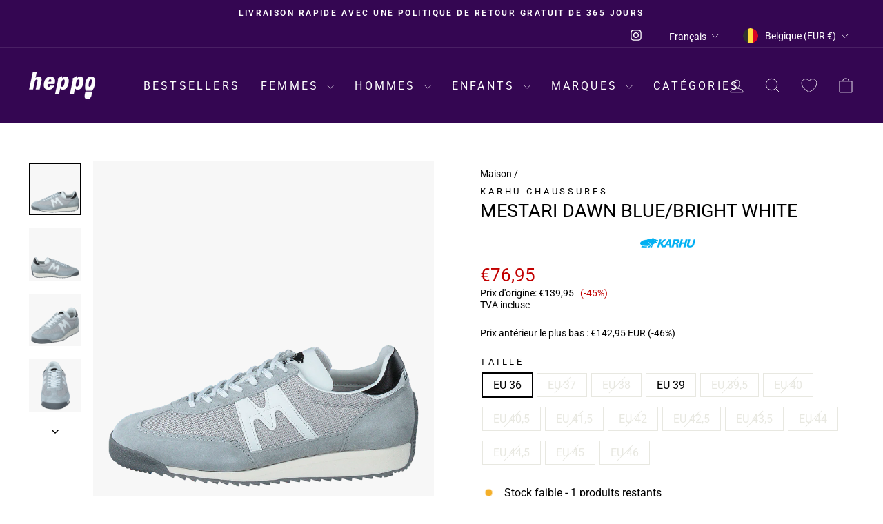

--- FILE ---
content_type: text/html; charset=utf-8
request_url: https://heppo.com/fr-be/products/karhu-mestari-dawn-blue-bright-white
body_size: 80476
content:
<!doctype html>
<html class="no-js" lang="fr" dir="ltr">
<head>
	<script src="//heppo.com/cdn/shop/files/pandectes-rules.js?v=18392363173599652195"></script>
	
	
	
  <meta charset="utf-8">
  <meta http-equiv="X-UA-Compatible" content="IE=edge,chrome=1">
  <meta name="viewport" content="width=device-width,initial-scale=1">
  <meta name="theme-color" content="#ff00ff">
  <link rel="canonical" href="https://heppo.com/fr-be/products/karhu-mestari-dawn-blue-bright-white">
  <link rel="preconnect" href="https://cdn.shopify.com" crossorigin>
  <link rel="preconnect" href="https://fonts.shopifycdn.com" crossorigin>
  <link rel="dns-prefetch" href="https://productreviews.shopifycdn.com">
  <link rel="dns-prefetch" href="https://ajax.googleapis.com">
  <link rel="dns-prefetch" href="https://maps.googleapis.com">
  <link rel="dns-prefetch" href="https://maps.gstatic.com"><link rel="shortcut icon" href="//heppo.com/cdn/shop/files/Shopify_Logos_Square_1_32x32.png?v=1664277799" type="image/png" /><title>Karhu Mestari Dawn Blue/bright White
&ndash; Heppo.com
</title>
<meta name="description" content="Buy Karhu Mestari Dawn Blue/bright White online at Heppo! Find your perfect shoe from Karhu. Fast shipping &amp; hassle-free returns"><meta property="og:site_name" content="Heppo.com">
  <meta property="og:url" content="https://heppo.com/fr-be/products/karhu-mestari-dawn-blue-bright-white">
  <meta property="og:title" content="Mestari Dawn Blue/bright White">
  <meta property="og:type" content="product">
  <meta property="og:description" content="Buy Karhu Mestari Dawn Blue/bright White online at Heppo! Find your perfect shoe from Karhu. Fast shipping &amp; hassle-free returns"><meta property="og:image" content="http://heppo.com/cdn/shop/products/60452-27_ea3100bd-1718-4ba1-bcb2-84f2679362a2.png?v=1704728009">
    <meta property="og:image:secure_url" content="https://heppo.com/cdn/shop/products/60452-27_ea3100bd-1718-4ba1-bcb2-84f2679362a2.png?v=1704728009">
    <meta property="og:image:width" content="1557">
    <meta property="og:image:height" content="1557"><meta name="twitter:site" content="@">
  <meta name="twitter:card" content="summary_large_image">
  <meta name="twitter:title" content="Mestari Dawn Blue/bright White">
  <meta name="twitter:description" content="Buy Karhu Mestari Dawn Blue/bright White online at Heppo! Find your perfect shoe from Karhu. Fast shipping &amp; hassle-free returns">
<style data-shopify>@font-face {
  font-family: Roboto;
  font-weight: 400;
  font-style: normal;
  font-display: swap;
  src: url("//heppo.com/cdn/fonts/roboto/roboto_n4.2019d890f07b1852f56ce63ba45b2db45d852cba.woff2") format("woff2"),
       url("//heppo.com/cdn/fonts/roboto/roboto_n4.238690e0007583582327135619c5f7971652fa9d.woff") format("woff");
}

  @font-face {
  font-family: Roboto;
  font-weight: 400;
  font-style: normal;
  font-display: swap;
  src: url("//heppo.com/cdn/fonts/roboto/roboto_n4.2019d890f07b1852f56ce63ba45b2db45d852cba.woff2") format("woff2"),
       url("//heppo.com/cdn/fonts/roboto/roboto_n4.238690e0007583582327135619c5f7971652fa9d.woff") format("woff");
}


  @font-face {
  font-family: Roboto;
  font-weight: 600;
  font-style: normal;
  font-display: swap;
  src: url("//heppo.com/cdn/fonts/roboto/roboto_n6.3d305d5382545b48404c304160aadee38c90ef9d.woff2") format("woff2"),
       url("//heppo.com/cdn/fonts/roboto/roboto_n6.bb37be020157f87e181e5489d5e9137ad60c47a2.woff") format("woff");
}

  @font-face {
  font-family: Roboto;
  font-weight: 400;
  font-style: italic;
  font-display: swap;
  src: url("//heppo.com/cdn/fonts/roboto/roboto_i4.57ce898ccda22ee84f49e6b57ae302250655e2d4.woff2") format("woff2"),
       url("//heppo.com/cdn/fonts/roboto/roboto_i4.b21f3bd061cbcb83b824ae8c7671a82587b264bf.woff") format("woff");
}

  @font-face {
  font-family: Roboto;
  font-weight: 600;
  font-style: italic;
  font-display: swap;
  src: url("//heppo.com/cdn/fonts/roboto/roboto_i6.ebd6b6733fb2b030d60cbf61316511a7ffd82fb3.woff2") format("woff2"),
       url("//heppo.com/cdn/fonts/roboto/roboto_i6.1363905a6d5249605bc5e0f859663ffe95ac3bed.woff") format("woff");
}

</style><link href="//heppo.com/cdn/shop/t/54/assets/theme.css?v=88227715738948942221743623020" rel="stylesheet" type="text/css" media="all" />
<style data-shopify>:root {
    --typeHeaderPrimary: Roboto;
    --typeHeaderFallback: sans-serif;
    --typeHeaderSize: 32px;
    --typeHeaderWeight: 400;
    --typeHeaderLineHeight: 1;
    --typeHeaderSpacing: 0.0em;

    --typeBasePrimary:Roboto;
    --typeBaseFallback:sans-serif;
    --typeBaseSize: 16px;
    --typeBaseWeight: 400;
    --typeBaseSpacing: 0.0em;
    --typeBaseLineHeight: 1.2;
    --typeBaselineHeightMinus01: 1.1;

    --typeCollectionTitle: 25px;

    --iconWeight: 2px;
    --iconLinecaps: miter;

    
        --buttonRadius: 0;
    

    --colorGridOverlayOpacity: 0.1;
    }

    .placeholder-content {
    background-image: linear-gradient(100deg, #f7f7f7 40%, #efefef 63%, #f7f7f7 79%);
    }</style><script>
    document.documentElement.className = document.documentElement.className.replace('no-js', 'js');

    window.theme = window.theme || {};
    theme.routes = {
      home: "/fr-be",
      cart: "/fr-be/cart.js",
      cartPage: "/fr-be/cart",
      cartAdd: "/fr-be/cart/add.js",
      cartChange: "/fr-be/cart/change.js",
      search: "/fr-be/search",
      predictiveSearch: "/fr-be/search/suggest"
    };
    theme.strings = {
      soldOut: "Épuisé",
      unavailable: "Indisponible",
      inStockLabel: "En stock, prêt à être expédié",
      oneStockLabel: "Stock faible - [count] produits restants",
      otherStockLabel: "Stock faible - [count] produits restants",
      willNotShipUntil: "Prêt à expédier [date]",
      willBeInStockAfter: "De retour en stock [date]",
      waitingForStock: "En attente de réapprovisionnement",
      savePrice: "(-[saved_amount])",
      cartEmpty: "Votre panier d\u0026#39;achat est actuellement vide.",
      cartTermsConfirmation: "Vous devez accepter les termes et conditions de vente pour vérifier",
      searchCollections: "Collections de produits",
      searchPages: "Pages :",
      searchArticles: "Des articles:",
      productFrom: "à partir de ",
      maxQuantity: "Vous ne pouvez avoir que [quantity] de [title] dans votre panier."
    };
    theme.settings = {
      cartType: "drawer",
      isCustomerTemplate: false,
      moneyFormat: "€{{amount_with_comma_separator}}",
      saveType: "percent",
      productImageSize: "portrait",
      productImageCover: false,
      predictiveSearch: false,
      predictiveSearchType: null,
      predictiveSearchVendor: false,
      predictiveSearchPrice: false,
      quickView: false,
      themeName: 'Impulse',
      themeVersion: "7.4.0"
    };
  </script><script>window.performance && window.performance.mark && window.performance.mark('shopify.content_for_header.start');</script><meta name="google-site-verification" content="8MilO8ELP1WTaDo0KGcYwivEkTHwMk1S-CYdPft3t5I">
<meta id="shopify-digital-wallet" name="shopify-digital-wallet" content="/61429547162/digital_wallets/dialog">
<meta name="shopify-checkout-api-token" content="e13e2fe16a71d394da99d2e01f63fc16">
<link rel="alternate" hreflang="x-default" href="https://heppo.com/products/karhu-mestari-dawn-blue-bright-white">
<link rel="alternate" hreflang="de-AT" href="https://heppo.com/de-at/products/karhu-mestari-dawn-blue-bright-white">
<link rel="alternate" hreflang="nl-BE" href="https://heppo.com/nl-be/products/karhu-mestari-dawn-blue-bright-white">
<link rel="alternate" hreflang="fr-BE" href="https://heppo.com/fr-be/products/karhu-mestari-dawn-blue-bright-white">
<link rel="alternate" hreflang="cs-CZ" href="https://heppo.com/cs-cz/products/karhu-mestari-dawn-blue-bright-white">
<link rel="alternate" hreflang="da-DK" href="https://heppo.com/da-dk/products/karhu-mestari-dawn-blue-bright-white">
<link rel="alternate" hreflang="en-GB" href="https://heppo.com/en-gb/products/karhu-mestari-dawn-blue-bright-white">
<link rel="alternate" hreflang="et-EE" href="https://heppo.com/et-ee/products/karhu-mestari-dawn-blue-bright-white">
<link rel="alternate" hreflang="fi-FI" href="https://heppo.com/fi-fi/products/karhu-mestari-dawn-blue-bright-white">
<link rel="alternate" hreflang="fr-FR" href="https://heppo.com/fr-fr/products/karhu-mestari-dawn-blue-bright-white">
<link rel="alternate" hreflang="de-DE" href="https://heppo.com/de-de/products/karhu-mestari-dawn-blue-bright-white">
<link rel="alternate" hreflang="is-IS" href="https://heppo.com/is-is/products/karhu-mestari-dawn-blue-bright-white">
<link rel="alternate" hreflang="en-IE" href="https://heppo.com/en-ie/products/karhu-mestari-dawn-blue-bright-white">
<link rel="alternate" hreflang="it-IT" href="https://heppo.com/it-it/products/karhu-mestari-dawn-blue-bright-white">
<link rel="alternate" hreflang="lv-LV" href="https://heppo.com/lv-lv/products/karhu-mestari-dawn-blue-bright-white">
<link rel="alternate" hreflang="lt-LT" href="https://heppo.com/lt-lt/products/karhu-mestari-dawn-blue-bright-white">
<link rel="alternate" hreflang="fr-LU" href="https://heppo.com/fr-lu/products/karhu-mestari-dawn-blue-bright-white">
<link rel="alternate" hreflang="nl-LU" href="https://heppo.com/nl-lu/products/karhu-mestari-dawn-blue-bright-white">
<link rel="alternate" hreflang="en-LU" href="https://heppo.com/en-lu/products/karhu-mestari-dawn-blue-bright-white">
<link rel="alternate" hreflang="nl-NL" href="https://heppo.com/nl-nl/products/karhu-mestari-dawn-blue-bright-white">
<link rel="alternate" hreflang="no-NO" href="https://heppo.com/no-no/products/karhu-mestari-dawn-blue-bright-white">
<link rel="alternate" hreflang="pl-PL" href="https://heppo.com/pl-pl/products/karhu-mestari-dawn-blue-bright-white">
<link rel="alternate" hreflang="pt-PT" href="https://heppo.com/pt-pt/products/karhu-mestari-dawn-blue-bright-white">
<link rel="alternate" hreflang="sk-SK" href="https://heppo.com/sk-sk/products/karhu-mestari-dawn-blue-bright-white">
<link rel="alternate" hreflang="sl-SI" href="https://heppo.com/sl-si/products/karhu-mestari-dawn-blue-bright-white">
<link rel="alternate" hreflang="es-ES" href="https://heppo.com/es-es/products/karhu-mestari-dawn-blue-bright-white">
<link rel="alternate" hreflang="de-CH" href="https://heppo.com/de-ch/products/karhu-mestari-dawn-blue-bright-white">
<link rel="alternate" hreflang="fr-CH" href="https://heppo.com/fr-ch/products/karhu-mestari-dawn-blue-bright-white">
<link rel="alternate" hreflang="it-CH" href="https://heppo.com/it-ch/products/karhu-mestari-dawn-blue-bright-white">
<link rel="alternate" hreflang="sv-SE" href="https://heppo.com/products/karhu-mestari-dawn-blue-bright-white">
<link rel="alternate" type="application/json+oembed" href="https://heppo.com/fr-be/products/karhu-mestari-dawn-blue-bright-white.oembed">
<script async="async" src="/checkouts/internal/preloads.js?locale=fr-BE"></script>
<script id="apple-pay-shop-capabilities" type="application/json">{"shopId":61429547162,"countryCode":"SE","currencyCode":"EUR","merchantCapabilities":["supports3DS"],"merchantId":"gid:\/\/shopify\/Shop\/61429547162","merchantName":"Heppo.com","requiredBillingContactFields":["postalAddress","email","phone"],"requiredShippingContactFields":["postalAddress","email","phone"],"shippingType":"shipping","supportedNetworks":["visa","maestro","masterCard","amex"],"total":{"type":"pending","label":"Heppo.com","amount":"1.00"},"shopifyPaymentsEnabled":true,"supportsSubscriptions":true}</script>
<script id="shopify-features" type="application/json">{"accessToken":"e13e2fe16a71d394da99d2e01f63fc16","betas":["rich-media-storefront-analytics"],"domain":"heppo.com","predictiveSearch":true,"shopId":61429547162,"locale":"fr"}</script>
<script>var Shopify = Shopify || {};
Shopify.shop = "heppo-com.myshopify.com";
Shopify.locale = "fr";
Shopify.currency = {"active":"EUR","rate":"0.09515019375"};
Shopify.country = "BE";
Shopify.theme = {"name":"AT | NEW 2024","id":176881172806,"schema_name":"Impulse","schema_version":"7.4.0","theme_store_id":857,"role":"main"};
Shopify.theme.handle = "null";
Shopify.theme.style = {"id":null,"handle":null};
Shopify.cdnHost = "heppo.com/cdn";
Shopify.routes = Shopify.routes || {};
Shopify.routes.root = "/fr-be/";</script>
<script type="module">!function(o){(o.Shopify=o.Shopify||{}).modules=!0}(window);</script>
<script>!function(o){function n(){var o=[];function n(){o.push(Array.prototype.slice.apply(arguments))}return n.q=o,n}var t=o.Shopify=o.Shopify||{};t.loadFeatures=n(),t.autoloadFeatures=n()}(window);</script>
<script id="shop-js-analytics" type="application/json">{"pageType":"product"}</script>
<script defer="defer" async type="module" src="//heppo.com/cdn/shopifycloud/shop-js/modules/v2/client.init-shop-cart-sync_BcDpqI9l.fr.esm.js"></script>
<script defer="defer" async type="module" src="//heppo.com/cdn/shopifycloud/shop-js/modules/v2/chunk.common_a1Rf5Dlz.esm.js"></script>
<script defer="defer" async type="module" src="//heppo.com/cdn/shopifycloud/shop-js/modules/v2/chunk.modal_Djra7sW9.esm.js"></script>
<script type="module">
  await import("//heppo.com/cdn/shopifycloud/shop-js/modules/v2/client.init-shop-cart-sync_BcDpqI9l.fr.esm.js");
await import("//heppo.com/cdn/shopifycloud/shop-js/modules/v2/chunk.common_a1Rf5Dlz.esm.js");
await import("//heppo.com/cdn/shopifycloud/shop-js/modules/v2/chunk.modal_Djra7sW9.esm.js");

  window.Shopify.SignInWithShop?.initShopCartSync?.({"fedCMEnabled":true,"windoidEnabled":true});

</script>
<script>(function() {
  var isLoaded = false;
  function asyncLoad() {
    if (isLoaded) return;
    isLoaded = true;
    var urls = ["https:\/\/sizechart.apps.avada.io\/scripttag\/avada-size-chart.min.js?shop=heppo-com.myshopify.com","https:\/\/cdn.instantbrandpage.lowfruitsolutions.com\/8183cb514f95060e3db62ed45c317a83\/featured-slider-35eb460fa8c7439c19ede1901ffc41f3.js?shop=heppo-com.myshopify.com","https:\/\/cdn.instantbrandpage.lowfruitsolutions.com\/8183cb514f95060e3db62ed45c317a83\/brand-page-7bbe7c8eca4dff40a67179230b242025.js?shop=heppo-com.myshopify.com"];
    for (var i = 0; i < urls.length; i++) {
      var s = document.createElement('script');
      s.type = 'text/javascript';
      s.async = true;
      s.src = urls[i];
      var x = document.getElementsByTagName('script')[0];
      x.parentNode.insertBefore(s, x);
    }
  };
  if(window.attachEvent) {
    window.attachEvent('onload', asyncLoad);
  } else {
    window.addEventListener('load', asyncLoad, false);
  }
})();</script>
<script id="__st">var __st={"a":61429547162,"offset":3600,"reqid":"8ea0c771-1136-4786-893e-b62a1306361e-1769036137","pageurl":"heppo.com\/fr-be\/products\/karhu-mestari-dawn-blue-bright-white","u":"821d5736bf0a","p":"product","rtyp":"product","rid":7507804815514};</script>
<script>window.ShopifyPaypalV4VisibilityTracking = true;</script>
<script id="captcha-bootstrap">!function(){'use strict';const t='contact',e='account',n='new_comment',o=[[t,t],['blogs',n],['comments',n],[t,'customer']],c=[[e,'customer_login'],[e,'guest_login'],[e,'recover_customer_password'],[e,'create_customer']],r=t=>t.map((([t,e])=>`form[action*='/${t}']:not([data-nocaptcha='true']) input[name='form_type'][value='${e}']`)).join(','),a=t=>()=>t?[...document.querySelectorAll(t)].map((t=>t.form)):[];function s(){const t=[...o],e=r(t);return a(e)}const i='password',u='form_key',d=['recaptcha-v3-token','g-recaptcha-response','h-captcha-response',i],f=()=>{try{return window.sessionStorage}catch{return}},m='__shopify_v',_=t=>t.elements[u];function p(t,e,n=!1){try{const o=window.sessionStorage,c=JSON.parse(o.getItem(e)),{data:r}=function(t){const{data:e,action:n}=t;return t[m]||n?{data:e,action:n}:{data:t,action:n}}(c);for(const[e,n]of Object.entries(r))t.elements[e]&&(t.elements[e].value=n);n&&o.removeItem(e)}catch(o){console.error('form repopulation failed',{error:o})}}const l='form_type',E='cptcha';function T(t){t.dataset[E]=!0}const w=window,h=w.document,L='Shopify',v='ce_forms',y='captcha';let A=!1;((t,e)=>{const n=(g='f06e6c50-85a8-45c8-87d0-21a2b65856fe',I='https://cdn.shopify.com/shopifycloud/storefront-forms-hcaptcha/ce_storefront_forms_captcha_hcaptcha.v1.5.2.iife.js',D={infoText:'Protégé par hCaptcha',privacyText:'Confidentialité',termsText:'Conditions'},(t,e,n)=>{const o=w[L][v],c=o.bindForm;if(c)return c(t,g,e,D).then(n);var r;o.q.push([[t,g,e,D],n]),r=I,A||(h.body.append(Object.assign(h.createElement('script'),{id:'captcha-provider',async:!0,src:r})),A=!0)});var g,I,D;w[L]=w[L]||{},w[L][v]=w[L][v]||{},w[L][v].q=[],w[L][y]=w[L][y]||{},w[L][y].protect=function(t,e){n(t,void 0,e),T(t)},Object.freeze(w[L][y]),function(t,e,n,w,h,L){const[v,y,A,g]=function(t,e,n){const i=e?o:[],u=t?c:[],d=[...i,...u],f=r(d),m=r(i),_=r(d.filter((([t,e])=>n.includes(e))));return[a(f),a(m),a(_),s()]}(w,h,L),I=t=>{const e=t.target;return e instanceof HTMLFormElement?e:e&&e.form},D=t=>v().includes(t);t.addEventListener('submit',(t=>{const e=I(t);if(!e)return;const n=D(e)&&!e.dataset.hcaptchaBound&&!e.dataset.recaptchaBound,o=_(e),c=g().includes(e)&&(!o||!o.value);(n||c)&&t.preventDefault(),c&&!n&&(function(t){try{if(!f())return;!function(t){const e=f();if(!e)return;const n=_(t);if(!n)return;const o=n.value;o&&e.removeItem(o)}(t);const e=Array.from(Array(32),(()=>Math.random().toString(36)[2])).join('');!function(t,e){_(t)||t.append(Object.assign(document.createElement('input'),{type:'hidden',name:u})),t.elements[u].value=e}(t,e),function(t,e){const n=f();if(!n)return;const o=[...t.querySelectorAll(`input[type='${i}']`)].map((({name:t})=>t)),c=[...d,...o],r={};for(const[a,s]of new FormData(t).entries())c.includes(a)||(r[a]=s);n.setItem(e,JSON.stringify({[m]:1,action:t.action,data:r}))}(t,e)}catch(e){console.error('failed to persist form',e)}}(e),e.submit())}));const S=(t,e)=>{t&&!t.dataset[E]&&(n(t,e.some((e=>e===t))),T(t))};for(const o of['focusin','change'])t.addEventListener(o,(t=>{const e=I(t);D(e)&&S(e,y())}));const B=e.get('form_key'),M=e.get(l),P=B&&M;t.addEventListener('DOMContentLoaded',(()=>{const t=y();if(P)for(const e of t)e.elements[l].value===M&&p(e,B);[...new Set([...A(),...v().filter((t=>'true'===t.dataset.shopifyCaptcha))])].forEach((e=>S(e,t)))}))}(h,new URLSearchParams(w.location.search),n,t,e,['guest_login'])})(!0,!0)}();</script>
<script integrity="sha256-4kQ18oKyAcykRKYeNunJcIwy7WH5gtpwJnB7kiuLZ1E=" data-source-attribution="shopify.loadfeatures" defer="defer" src="//heppo.com/cdn/shopifycloud/storefront/assets/storefront/load_feature-a0a9edcb.js" crossorigin="anonymous"></script>
<script data-source-attribution="shopify.dynamic_checkout.dynamic.init">var Shopify=Shopify||{};Shopify.PaymentButton=Shopify.PaymentButton||{isStorefrontPortableWallets:!0,init:function(){window.Shopify.PaymentButton.init=function(){};var t=document.createElement("script");t.src="https://heppo.com/cdn/shopifycloud/portable-wallets/latest/portable-wallets.fr.js",t.type="module",document.head.appendChild(t)}};
</script>
<script data-source-attribution="shopify.dynamic_checkout.buyer_consent">
  function portableWalletsHideBuyerConsent(e){var t=document.getElementById("shopify-buyer-consent"),n=document.getElementById("shopify-subscription-policy-button");t&&n&&(t.classList.add("hidden"),t.setAttribute("aria-hidden","true"),n.removeEventListener("click",e))}function portableWalletsShowBuyerConsent(e){var t=document.getElementById("shopify-buyer-consent"),n=document.getElementById("shopify-subscription-policy-button");t&&n&&(t.classList.remove("hidden"),t.removeAttribute("aria-hidden"),n.addEventListener("click",e))}window.Shopify?.PaymentButton&&(window.Shopify.PaymentButton.hideBuyerConsent=portableWalletsHideBuyerConsent,window.Shopify.PaymentButton.showBuyerConsent=portableWalletsShowBuyerConsent);
</script>
<script data-source-attribution="shopify.dynamic_checkout.cart.bootstrap">document.addEventListener("DOMContentLoaded",(function(){function t(){return document.querySelector("shopify-accelerated-checkout-cart, shopify-accelerated-checkout")}if(t())Shopify.PaymentButton.init();else{new MutationObserver((function(e,n){t()&&(Shopify.PaymentButton.init(),n.disconnect())})).observe(document.body,{childList:!0,subtree:!0})}}));
</script>
<link id="shopify-accelerated-checkout-styles" rel="stylesheet" media="screen" href="https://heppo.com/cdn/shopifycloud/portable-wallets/latest/accelerated-checkout-backwards-compat.css" crossorigin="anonymous">
<style id="shopify-accelerated-checkout-cart">
        #shopify-buyer-consent {
  margin-top: 1em;
  display: inline-block;
  width: 100%;
}

#shopify-buyer-consent.hidden {
  display: none;
}

#shopify-subscription-policy-button {
  background: none;
  border: none;
  padding: 0;
  text-decoration: underline;
  font-size: inherit;
  cursor: pointer;
}

#shopify-subscription-policy-button::before {
  box-shadow: none;
}

      </style>

<script>window.performance && window.performance.mark && window.performance.mark('shopify.content_for_header.end');</script><script src="//heppo.com/cdn/shop/t/54/assets/vendor-scripts-v11.js" defer="defer"></script><link rel="stylesheet" href="//heppo.com/cdn/shop/t/54/assets/country-flags.css"><script src="//heppo.com/cdn/shop/t/54/assets/theme.js?v=66447858802808184731736499800" defer="defer"></script>

	<!-- Added by AVADA SEO Suite -->
	
<meta property="og:site_name" content="Heppo.com">
<meta property="og:url" content="https://heppo.com/fr-be/products/karhu-mestari-dawn-blue-bright-white">
<meta property="og:title" content="Heppo.com">
<meta property="og:type" content="product">
<meta property="og:description" content="Buy Karhu Mestari Dawn Blue/bright White online at Heppo! Find your perfect shoe from Karhu. Fast shipping &amp; hassle-free returns"><meta property="product:availability" content="instock">
  <meta property="product:price:amount" content="76,95">
  <meta property="product:price:currency" content="EUR"><meta property="og:image" content="http://heppo.com/cdn/shop/products/60452-27_ea3100bd-1718-4ba1-bcb2-84f2679362a2.png?v=1704728009">
<meta property="og:image:secure_url" content="https://heppo.com/cdn/shop/products/60452-27_ea3100bd-1718-4ba1-bcb2-84f2679362a2.png?v=1704728009">
<meta property="og:image:width" content="">
<meta property="og:image:height" content="">
<meta property="og:image:alt" content="">
    
<meta name="twitter:site" content="@Heppo.com"><meta name="twitter:card" content="summary_large_image">
<meta name="twitter:title" content="Heppo.com">
<meta name="twitter:description" content="Buy Karhu Mestari Dawn Blue/bright White online at Heppo! Find your perfect shoe from Karhu. Fast shipping &amp; hassle-free returns">
<meta name="twitter:image" content="http://heppo.com/cdn/shop/products/60452-27_ea3100bd-1718-4ba1-bcb2-84f2679362a2.png?v=1704728009">
    

	<!-- /Added by AVADA SEO Suite -->
	<!-- BEGIN app block: shopify://apps/pandectes-gdpr/blocks/banner/58c0baa2-6cc1-480c-9ea6-38d6d559556a -->
  
    
      <!-- TCF is active, scripts are loaded above -->
      
      <script>
        
          window.PandectesSettings = {"store":{"id":61429547162,"plan":"plus","theme":"AT | NEW 2024","primaryLocale":"en","adminMode":false,"headless":false,"storefrontRootDomain":"","checkoutRootDomain":"","storefrontAccessToken":""},"tsPublished":1743772033,"declaration":{"showPurpose":false,"showProvider":false,"declIntroText":"We use cookies to optimize website functionality, analyze the performance, and provide personalized experience to you. Some cookies are essential to make the website operate and function correctly. Those cookies cannot be disabled. In this window you can manage your preference of cookies.","showDateGenerated":true},"language":{"unpublished":[],"languageMode":"Multilingual","fallbackLanguage":"en","languageDetection":"locale","languagesSupported":["cs","da","nl","et","fi","fr","de","is","it","lv","lt","no","pl","pt","sk","sl","es","sv"]},"texts":{"managed":{"headerText":{"cs":"ZÁLEŽÍ NÁM NA VAŠEM SOUKROMÍ","da":"VI BEKYMRER OS OM DIT PRIVATLIV","de":"WIR KÜMMERN UNS UM IHRE PRIVATSPHÄRE","en":"WE CARE ABOUT YOUR PRIVACY","es":"NOS PREOCUPAMOS POR TU PRIVACIDAD","et":"ME HOOLIME TEIE PRIVAATSUSE KOHTA","fi":"VÄLITÄMME YKSITYISYYDESTÄSI","fr":"NOUS NOUS SOUCIONS DE VOTRE VIE PRIVÉE","it":"CI IMPORTA DELLA TUA PRIVACY","lt":"MUMS RŪPINA JŪSŲ PRIVATUMAS","lv":"MĒS RŪPĒJAM JŪSU PRIVATUMS","nl":"WIJ ZORGEN VOOR UW PRIVACY","pl":"DBAMY O TWOJĄ PRYWATNOŚĆ","pt":"NÓS NOS PREOCUPAMOS COM SUA PRIVACIDADE","sk":"ZÁLEŽÍ NÁM NA VAŠOM SÚKROMÍ","sl":"SKRB NAM je VAŠA ZASEBNOST","sv":"VI SKRÄDDARSYR DIN UPPLEVELSE","is":"Okkur þykir vænt um persónuvernd þína","no":"VI BRYR OSS OM PERSONVERNET DITT"},"consentText":{"cs":"Používáme soubory cookie a další technologie k udržení spolehlivosti a bezpečnosti našich webových stránek, k měření výkonu a poskytování personalizovaného zážitku z nakupování.","da":"Vi bruger cookies og andre teknologier til at holde vores websted pålideligt og sikkert, til at måle ydeevne og give en personlig købsoplevelse.","de":"Wir verwenden Cookies und andere Technologien, um unsere Website zuverlässig und sicher zu halten, die Leistung zu messen und ein personalisiertes Einkaufserlebnis zu bieten.","en":"We use cookies and other technologies to keep our website reliable and secure, to measure performance and to provide a personalized shopping experience.","es":"Usamos cookies y otras tecnologías para mantener nuestro sitio web confiable y seguro, para medir el rendimiento y brindar una experiencia de compra personalizada.","et":"Kasutame küpsiseid ja muid tehnoloogiaid, et hoida meie veebisait usaldusväärne ja turvaline, mõõta toimivust ja pakkuda isikupärastatud ostukogemust.","fi":"Käytämme evästeitä ja muita teknologiaa pitääksemme verkkosivustomme luotettavana ja turvallisena, mitataksemme suorituskykyä ja tarjotaksemme sinulle yksilöllisen ostokokemuksen.","fr":"Nous utilisons des cookies et d'autres technologies pour assurer la fiabilité et la sécurité de notre site Web, mesurer les performances et offrir une expérience d'achat personnalisée.","it":"Utilizziamo i cookie e altre tecnologie per mantenere il nostro sito Web affidabile e sicuro, per misurare le prestazioni e fornire un'esperienza di acquisto personalizzata.","lt":"Naudojame slapukus ir kitas technologijas, kad mūsų svetainė būtų patikima ir saugi, įvertintume našumą ir suteiktume individualizuotą apsipirkimo patirtį.","lv":"Mēs izmantojam sīkfailus un citas tehnoloģijas, lai mūsu vietne būtu uzticama un droša, novērtētu veiktspēju un nodrošinātu personalizētu iepirkšanās pieredzi.","nl":"We gebruiken cookies en andere technologieën om onze website betrouwbaar en veilig te houden, de prestaties te meten en een gepersonaliseerde winkelervaring te bieden.","pl":"Używamy plików cookie i innych technologii, aby nasza witryna była niezawodna i bezpieczna, aby mierzyć wydajność i zapewniać spersonalizowane zakupy.","pt":"Usamos cookies e outras tecnologias para manter nosso site confiável e seguro, para medir o desempenho e fornecer uma experiência de compra personalizada.","sk":"Používame súbory cookie a ďalšie technológie, aby sme udržali našu webovú stránku spoľahlivú a zabezpečenú, aby sme merali výkonnosť a poskytovali personalizovaný zážitok z nakupovania.","sl":"Piškotke in druge tehnologije uporabljamo za zagotavljanje zanesljivosti in varnosti naše spletne strani, za merjenje učinkovitosti in zagotavljanje prilagojene nakupovalne izkušnje.","sv":"Vi använder cookies och liknande teknik för att hålla vår webbplats pålitlig och säker, för att mäta prestanda och för att ge en personlig shoppingupplevelse.","is":"Við notum vafrakökur og aðra tækni til að halda vefsíðunni okkar áreiðanlegri og öruggri, til að mæla frammistöðu og veita persónulega verslunarupplifun.","no":"Vi bruker informasjonskapsler og lignende teknologier for å holde nettsiden vår pålitelig og sikker, for å måle ytelse og gi en personlig handleopplevelse."},"linkText":{"cs":"Zjistěte více","da":"Få mere at vide","de":"Erfahren Sie mehr","en":"Learn more","es":"Aprende más","et":"Lisateavet","fi":"Lue lisää","fr":"Apprendre encore plus","it":"Saperne di più","lt":"Sužinokite daugiau","lv":"Uzzināt vairāk","nl":"Kom meer te weten","pl":"Ucz się więcej","pt":"Saber mais","sk":"Uč sa viac","sl":"Nauči se več","sv":"Läs mer","is":"Læra meira","no":"Les mer"},"imprintText":{"cs":"Otisk","da":"Aftryk","de":"Impressum","en":"Imprint","es":"Imprimir","et":"Imprint","fi":"Jälki","fr":"Imprimer","it":"Impronta","lt":"Įspaudas","lv":"Nospiedums","nl":"Afdruk","pl":"Odcisk","pt":"Imprimir","sk":"odtlačok","sl":"Odtis","sv":"Avtryck","is":"Áletrun","no":"Avtrykk"},"googleLinkText":{"cs":"Zásady ochrany soukromí Google","da":"Googles privatlivsbetingelser","de":"Googles Datenschutzbestimmungen","en":"Google's Privacy Terms","es":"Términos de privacidad de Google","et":"Google'i privaatsustingimused","fi":"Googlen tietosuojaehdot","fr":"Conditions de confidentialité de Google","it":"Termini sulla privacy di Google","lt":"Google privatumo sąlygos","lv":"Google konfidencialitātes noteikumi","nl":"Privacyvoorwaarden van Google","pl":"Warunki prywatności Google","pt":"Termos de Privacidade do Google","sk":"Podmienky ochrany súkromia Google","sl":"Googlov pravilnik o zasebnosti","sv":"Googles sekretessvillkor"},"allowButtonText":{"cs":"Pokračovat","da":"Fortsæt til","de":"Weitermachen","en":"Continue","es":"Continuar","et":"Jätka","fi":"Jatka","fr":"Continuer","it":"Continua","lt":"Tęsti","lv":"Turpināt","nl":"Doorgaan","pl":"Kontynuować","pt":"Continuar","sk":"ďalej","sl":"Nadaljuj","sv":"Fortsätt","is":"Halda áfram","no":"Fortsette"},"denyButtonText":{"cs":"Pokles","da":"Nedgang","de":"Abfall","en":"Decline","es":"Rechazar","et":"Keeldumine","fi":"Hylkää","fr":"Déclin","it":"Declino","lt":"Atmesti","lv":"Noraidīt","nl":"Afwijzen","pl":"Spadek","pt":"Declínio","sk":"Odmietnuť","sl":"Zavrni","sv":"Avböj","is":"Afneita","no":"Avslå"},"dismissButtonText":{"cs":"OK","da":"Okay","de":"OK","en":"Ok","es":"De acuerdo","et":"Okei","fi":"Ok","fr":"D'accord","it":"OK","lt":"Gerai","lv":"Labi","nl":"OK","pl":"OK","pt":"OK","sk":"Dobre","sl":"V redu","sv":"Ok","is":"Allt í lagi","no":"Ok"},"leaveSiteButtonText":{"cs":"Opustit tento web","da":"Forlad dette websted","de":"Verlassen Sie diese Seite","en":"Leave this site","es":"dejar este sitio","et":"Lahku sellelt saidilt","fi":"Poistu tältä sivustolta","fr":"Quitter ce site","it":"Lascia questo sito","lt":"Palikite šią svetainę","lv":"Atstāt šo vietni","nl":"Verlaat deze site","pl":"Opuść tę witrynę","pt":"Sair deste site","sk":"Opustite túto stránku","sl":"Zapusti to spletno mesto","sv":"Lämna den här webbplatsen","is":"Farðu frá þessari síðu","no":"Forlat denne siden"},"preferencesButtonText":{"cs":"Nastavení","da":"Dine indstillinger","de":"Einstellungen","en":"Settings","es":"Ajustes","et":"Seaded","fi":"Asetukset","fr":"Paramètres","it":"Impostazioni","lt":"Nustatymai","lv":"Iestatījumi","nl":"Instellingen","pl":"Ustawienia","pt":"Configurações","sk":"nastavenie","sl":"nastavitve","sv":"Inställningar","is":"Stillingar","no":"Innstillinger"},"cookiePolicyText":{"cs":"Zásady používání souborů cookie","da":"Cookiepolitik","de":"Cookie-Richtlinie","en":"Cookie policy","es":"Política de cookies","et":"Küpsiste poliitika","fi":"Evästekäytäntö","fr":"Politique relative aux cookies","it":"Gestione dei Cookie","lt":"Slapukų politika","lv":"Sīkdatņu politika","nl":"Cookie beleid","pl":"Polityka Cookie","pt":"política de cookies","sk":"Zásady používania súborov cookie","sl":"Politika piškotkov","sv":"Cookiepolicy","is":"Cookie stefna","no":"Cookie policy"},"preferencesPopupTitleText":{"cs":"Spravujte předvolby souhlasu","da":"Administrer samtykkepræferencer","de":"Einwilligungspräferenzen verwalten","en":"Manage consent preferences","es":"Administrar preferencias de consentimiento","et":"Hallake nõusoleku eelistusi","fi":"Hallinnoi suostumusasetuksia","fr":"Gérer les préférences de consentement","it":"Gestisci le preferenze di consenso","lt":"Tvarkykite sutikimo nuostatas","lv":"Pārvaldiet piekrišanas preferences","nl":"Toestemmingsvoorkeuren beheren","pl":"Zarządzaj preferencjami dotyczącymi zgody","pt":"Gerenciar preferências de consentimento","sk":"Spravujte predvoľby súhlasu","sl":"Upravljajte nastavitve soglasja","sv":"Hantera samtyckespreferenser","is":"Stjórna samþykkisstillingum","no":"Administrer samtykkepreferanser"},"preferencesPopupIntroText":{"cs":"Soubory cookie používáme k optimalizaci funkčnosti webu, analýze výkonu a poskytování personalizovaného zážitku. Některé soubory cookie jsou nezbytné pro správné fungování a fungování webových stránek. Tyto soubory cookie nelze zakázat. V tomto okně můžete spravovat své preference souborů cookie.","da":"Vi bruger cookies til at optimere hjemmesidens funktionalitet, analysere ydeevnen og give dig en personlig oplevelse. Nogle cookies er nødvendige for at få hjemmesiden til at fungere og fungere korrekt. Disse cookies kan ikke deaktiveres. I dette vindue kan du administrere dine præferencer for cookies.","de":"Wir verwenden Cookies, um die Funktionalität der Website zu optimieren, die Leistung zu analysieren und Ihnen ein personalisiertes Erlebnis zu bieten. Einige Cookies sind unerlässlich, damit die Website ordnungsgemäß funktioniert und funktioniert. Diese Cookies können nicht deaktiviert werden. In diesem Fenster können Sie Ihre Präferenz für Cookies verwalten.","en":"We use cookies to optimize website functionality, analyze the performance, and provide personalized experience to you. Some cookies are essential to make the website operate and function correctly. Those cookies cannot be disabled. In this window you can manage your preference of cookies.","es":"Usamos cookies para optimizar la funcionalidad del sitio web, analizar el rendimiento y brindarle una experiencia personalizada. Algunas cookies son esenciales para que el sitio web funcione y funcione correctamente. Esas cookies no se pueden deshabilitar. En esta ventana puede gestionar su preferencia de cookies.","et":"Kasutame küpsiseid, et optimeerida veebisaidi funktsionaalsust, analüüsida toimivust ja pakkuda teile isikupärastatud kogemust. Mõned küpsised on veebisaidi korrektseks toimimiseks ja toimimiseks hädavajalikud. Neid küpsiseid ei saa keelata. Selles aknas saate hallata küpsiste eelistusi.","fi":"Käytämme evästeitä optimoidaksemme verkkosivuston toimivuutta, analysoidaksemme suorituskykyä ja tarjotaksemme sinulle henkilökohtaisen käyttökokemuksen. Jotkut evästeet ovat välttämättömiä, jotta sivusto toimisi ja toimisi oikein. Näitä evästeitä ei voi poistaa käytöstä. Tässä ikkunassa voit hallita evästeasetuksiasi.","fr":"Nous utilisons des cookies pour optimiser les fonctionnalités du site Web, analyser les performances et vous offrir une expérience personnalisée. Certains cookies sont indispensables au bon fonctionnement et au bon fonctionnement du site Web. Ces cookies ne peuvent pas être désactivés. Dans cette fenêtre, vous pouvez gérer vos préférences en matière de cookies.","it":"Utilizziamo i cookie per ottimizzare la funzionalità del sito Web, analizzare le prestazioni e fornire un'esperienza personalizzata all'utente. Alcuni cookie sono essenziali per far funzionare e funzionare correttamente il sito web. Questi cookie non possono essere disabilitati. In questa finestra puoi gestire le tue preferenze sui cookie.","lt":"Naudojame slapukus siekdami optimizuoti svetainės funkcionalumą, analizuoti našumą ir suteikti jums asmeninę patirtį. Kai kurie slapukai yra būtini, kad svetainė veiktų ir tinkamai veiktų. Šių slapukų negalima išjungti. Šiame lange galite valdyti slapukų pasirinkimą.","lv":"Mēs izmantojam sīkfailus, lai optimizētu vietnes funkcionalitāti, analizētu veiktspēju un sniegtu jums personalizētu pieredzi. Dažas sīkdatnes ir būtiskas, lai vietne darbotos un darbotos pareizi. Šos sīkfailus nevar atspējot. Šajā logā varat pārvaldīt savu izvēli sīkfailiem.","nl":"We gebruiken cookies om de functionaliteit van de website te optimaliseren, de prestaties te analyseren en u een gepersonaliseerde ervaring te bieden. Sommige cookies zijn essentieel om de website goed te laten werken en correct te laten functioneren. Die cookies kunnen niet worden uitgeschakeld. In dit venster kunt u uw voorkeur voor cookies beheren.","pl":"Używamy plików cookie, aby optymalizować funkcjonalność witryny, analizować wydajność i zapewniać spersonalizowane wrażenia. Niektóre pliki cookie są niezbędne, aby strona działała i działała poprawnie. Tych plików cookie nie można wyłączyć. W tym oknie możesz zarządzać swoimi preferencjami dotyczącymi plików cookies.","pt":"Usamos cookies para otimizar a funcionalidade do site, analisar o desempenho e fornecer uma experiência personalizada para você. Alguns cookies são essenciais para que o site funcione e funcione corretamente. Esses cookies não podem ser desativados. Nesta janela pode gerir a sua preferência de cookies.","sk":"Súbory cookie používame na optimalizáciu funkčnosti webových stránok, analýzu výkonu a poskytovanie prispôsobeného zážitku. Niektoré súbory cookie sú nevyhnutné na správne fungovanie a fungovanie webovej stránky. Tieto súbory cookie nemožno zakázať. V tomto okne môžete spravovať preferencie súborov cookie.","sl":"Piškotke uporabljamo za optimizacijo funkcionalnosti spletnega mesta, analizo delovanja in zagotavljanje prilagojene izkušnje. Nekateri piškotki so bistveni za pravilno delovanje in delovanje spletne strani. Teh piškotkov ni mogoče onemogočiti. V tem oknu lahko upravljate svoje nastavitve piškotkov.","sv":"Vi använder cookies för att optimera webbplatsens funktionalitet, analysera prestandan och ge dig en personlig upplevelse. Vissa cookies är nödvändiga för att webbplatsen ska fungera och fungera korrekt. Dessa cookies kan inte inaktiveras. I det här fönstret kan du hantera dina preferenser för cookies.","is":"Við notum vafrakökur til að hámarka virkni vefsíðunnar, greina árangur og veita þér persónulega upplifun. Sumar vafrakökur eru nauðsynlegar til að vefsíðan virki og virki rétt. Ekki er hægt að slökkva á þessum vafrakökum. Í þessum glugga geturðu stjórnað vali þínu á vafrakökum.","no":"Vi bruker informasjonskapsler for å optimalisere nettsidens funksjonalitet, analysere ytelsen og gi deg en personlig opplevelse. Noen informasjonskapsler er avgjørende for å få nettstedet til å fungere og fungere korrekt. Disse informasjonskapslene kan ikke deaktiveres. I dette vinduet kan du administrere dine preferanser for informasjonskapsler."},"preferencesPopupSaveButtonText":{"cs":"Uložit","da":"Gemme","de":"Speichern","en":"Save","es":"Ahorrar","et":"Salvesta","fi":"Tallentaa","fr":"Sauvegarder","it":"Salva","lt":"Sutaupyti","lv":"Saglabāt","nl":"Redden","pl":"Ratować","pt":"Salvar","sk":"Uložiť","sl":"Shrani","sv":"Spara","is":"Vista","no":"Lagre"},"preferencesPopupCloseButtonText":{"cs":"Zavřít","da":"Tæt","de":"Schließen","en":"Close","es":"Cerca","et":"Sulge","fi":"kiinni","fr":"Fermer","it":"Vicino","lt":"Uždaryti","lv":"Aizvērt","nl":"Dichtbij","pl":"Zamknąć","pt":"Fechar","sk":"Zavrieť","sl":"Zapri","sv":"Stäng","is":"Loka","no":"Lukk"},"preferencesPopupAcceptAllButtonText":{"cs":"Akceptovat","da":"Acceptere","de":"Akzeptieren","en":"Accept","es":"Aceptar","et":"Nõustu","fi":"Hyväksyä","fr":"Accepter","it":"Accettare","lt":"Priimti","lv":"Pieņemt","nl":"Aanvaarden","pl":"Zaakceptować","pt":"Aceitar","sk":"súhlasiť","sl":"Sprejmi","sv":"Acceptera","is":"Samþykkja","no":"Aksepterer"},"preferencesPopupRejectAllButtonText":{"cs":"Odmítnout","da":"Afvise","de":"Ablehnen","en":"Reject","es":"Rechazar","et":"Keeldu","fi":"Hylätä","fr":"Rejeter","it":"Rifiutare","lt":"Atmesti","lv":"Noraidīt","nl":"Afwijzen","pl":"Odrzucić","pt":"Rejeitar","sk":"Odmietnuť","sl":"Zavrni","sv":"Avvisa","is":"Hafna","no":"Avvis"},"cookiesDetailsText":{"cs":"Podrobnosti o souborech cookie","da":"Cookies detaljer","de":"Cookie-Details","en":"Cookies details","es":"Detalles de las cookies","et":"Küpsiste üksikasjad","fi":"Evästeiden tiedot","fr":"Détails des cookies","it":"Dettagli sui cookie","lt":"Slapukų informacija","lv":"Sīkfailu informācija","nl":"Cookiegegevens","pl":"Szczegóły dotyczące plików cookie","pt":"Detalhes de cookies","sk":"Podrobnosti o súboroch cookie","sl":"Podrobnosti o piškotkih","sv":"Information om cookies"},"preferencesPopupAlwaysAllowedText":{"cs":"vždy povoleno","da":"Altid tilladt","de":"Immer erlaubt","en":"Always allowed","es":"Siempre permitido","et":"Alati lubatud","fi":"aina sallittu","fr":"Toujours activé","it":"sempre permesso","lt":"Visada leidžiama","lv":"Vienmēr atļauts","nl":"altijd toegestaan","no":"Alltid tillatt","pl":"Zawsze dozwolone","pt":"Sempre permitido","sk":"Vždy povolené","sl":"Vedno dovoljeno","sv":"Alltid tillåtna"},"accessSectionParagraphText":{"cs":"Máte právo mít kdykoli přístup ke svým údajům.","da":"Du har til enhver tid ret til at få adgang til dine data.","de":"Sie haben das Recht, jederzeit auf Ihre Daten zuzugreifen.","en":"You have the right to request access to your data at any time.","es":"Tiene derecho a poder acceder a sus datos en cualquier momento.","et":"Teil on õigus oma andmetele igal ajal juurde pääseda.","fi":"Sinulla on oikeus päästä käsiksi tietoihisi milloin tahansa.","fr":"Vous avez le droit de pouvoir accéder à vos données à tout moment.","it":"Hai il diritto di poter accedere ai tuoi dati in qualsiasi momento.","lt":"Jūs turite teisę bet kuriuo metu pasiekti savo duomenis.","lv":"Jums ir tiesības jebkurā laikā piekļūt saviem datiem.","nl":"U heeft te allen tijde het recht om uw gegevens in te zien.","pl":"W każdej chwili masz prawo dostępu do swoich danych.","pt":"Você tem o direito de acessar seus dados a qualquer momento.","sk":"Máte právo mať kedykoľvek prístup k svojim údajom.","sl":"Imate pravico, da lahko kadar koli dostopate do svojih podatkov.","sv":"Du har rätt att när som helst få tillgång till dina uppgifter."},"accessSectionTitleText":{"cs":"Přenos dat","da":"Dataportabilitet","de":"Datenübertragbarkeit","en":"Data portability","es":"Portabilidad de datos","et":"Andmete teisaldatavus","fi":"Tietojen siirrettävyys","fr":"Portabilité des données","it":"Portabilità dei dati","lt":"Duomenų perkeliamumas","lv":"Datu pārnesamība","nl":"Gegevensportabiliteit","pl":"Możliwość przenoszenia danych","pt":"Portabilidade de dados","sk":"Prenos dát","sl":"Prenosljivost podatkov","sv":"Dataportabilitet"},"accessSectionAccountInfoActionText":{"cs":"Osobní data","da":"Personlig data","de":"persönliche Daten","en":"Personal data","es":"Información personal","et":"Isiklikud andmed","fi":"Henkilökohtaiset tiedot","fr":"Données personnelles","it":"Dati personali","lt":"Asmeniniai duomenys","lv":"Personas dati","nl":"Persoonlijke gegevens","pl":"Dane osobiste","pt":"Dados pessoais","sk":"Osobné údaje","sl":"Osebni podatki","sv":"Personlig information"},"accessSectionDownloadReportActionText":{"cs":"Stáhnout vše","da":"Download alt","de":"Alle Daten anfordern","en":"Request export","es":"Descargar todo","et":"Laadige kõik alla","fi":"Lataa kaikki","fr":"Tout télécharger","it":"Scarica tutto","lt":"Parsisiųsti viską","lv":"Lejupielādēt visu","nl":"Download alles","pl":"Ściągnij wszystko","pt":"Baixar tudo","sk":"Stiahnuť všetky","sl":"Prenesite vse","sv":"Ladda ner allt"},"accessSectionGDPRRequestsActionText":{"cs":"Žádosti subjektu údajů","da":"Anmodninger fra den registrerede","de":"Anfragen betroffener Personen","en":"Data subject requests","es":"Solicitudes de sujetos de datos","et":"Andmesubjekti taotlused","fi":"Rekisteröidyn pyynnöt","fr":"Demandes des personnes concernées","it":"Richieste dell'interessato","lt":"Duomenų subjekto prašymai","lv":"Datu subjekta pieprasījumi","nl":"Verzoeken van betrokkenen","pl":"Żądania osób, których dane dotyczą","pt":"Solicitações de titulares de dados","sk":"Žiadosti dotknutej osoby","sl":"Zahteve posameznikov, na katere se nanašajo osebni podatki","sv":"Begäran av registrerade"},"accessSectionOrdersRecordsActionText":{"cs":"Objednávky","da":"Ordre:% s","de":"Aufträge","en":"Orders","es":"Pedidos","et":"Tellimused","fi":"Tilaukset","fr":"Ordres","it":"Ordini","lt":"Užsakymai","lv":"Pasūtījumi","nl":"Bestellingen","pl":"Zamówienia","pt":"Pedidos","sk":"Objednávky","sl":"Naročila","sv":"Order"},"rectificationSectionParagraphText":{"cs":"Máte právo požádat o aktualizaci svých údajů, kdykoli to považujete za vhodné.","da":"Du har ret til at anmode om, at dine data opdateres, når du synes, det er passende.","de":"Sie haben das Recht, die Aktualisierung Ihrer Daten zu verlangen, wann immer Sie dies für angemessen halten.","en":"You have the right to request your data to be updated whenever you think it is appropriate.","es":"Tienes derecho a solicitar la actualización de tus datos siempre que lo creas oportuno.","et":"Teil on õigus nõuda oma andmete uuendamist alati, kui peate seda asjakohaseks.","fi":"Sinulla on oikeus pyytää tietojesi päivittämistä aina, kun pidät sitä tarpeellisena.","fr":"Vous avez le droit de demander la mise à jour de vos données chaque fois que vous le jugez approprié.","it":"Hai il diritto di richiedere l'aggiornamento dei tuoi dati ogni volta che lo ritieni opportuno.","lt":"Jūs turite teisę reikalauti, kad jūsų duomenys būtų atnaujinami, kai tik manote, kad tai yra tinkama.","lv":"Jums ir tiesības pieprasīt, lai jūsu dati tiktu atjaunināti, kad vien uzskatāt, ka tie ir piemēroti.","nl":"U hebt het recht om te vragen dat uw gegevens worden bijgewerkt wanneer u dat nodig acht.","pl":"Masz prawo zażądać aktualizacji swoich danych, ilekroć uznasz to za stosowne.","pt":"Você tem o direito de solicitar que seus dados sejam atualizados sempre que considerar apropriado.","sk":"Máte právo požiadať o aktualizáciu svojich údajov, kedykoľvek to považujete za vhodné.","sl":"Imate pravico zahtevati, da se vaši podatki posodobijo, kadar koli menite, da je to primerno.","sv":"Du har rätt att begära att dina uppgifter uppdateras när du tycker att det är lämpligt."},"rectificationSectionTitleText":{"cs":"Oprava dat","da":"Rettelse af data","de":"Datenberichtigung","en":"Data Rectification","es":"Rectificación de datos","et":"Andmete parandamine","fi":"Tietojen oikaisu","fr":"Rectification des données","it":"Rettifica dei dati","lt":"Duomenų taisymas","lv":"Datu labošana","nl":"Gegevens rectificatie","pl":"Sprostowanie danych","pt":"Retificação de Dados","sk":"Oprava údajov","sl":"Popravek podatkov","sv":"Rättelse av data"},"rectificationCommentPlaceholder":{"cs":"Popište, co chcete aktualizovat","da":"Beskriv, hvad du vil have opdateret","de":"Beschreiben Sie, was Sie aktualisieren möchten","en":"Describe what you want to be updated","es":"Describe lo que quieres que se actualice","et":"Kirjeldage, mida soovite värskendada","fi":"Kuvaile, mitä haluat päivittää","fr":"Décrivez ce que vous souhaitez mettre à jour","it":"Descrivi cosa vuoi che venga aggiornato","lt":"Apibūdinkite, ką norite atnaujinti","lv":"Aprakstiet, ko vēlaties atjaunināt","nl":"Beschrijf wat u wilt bijwerken","pl":"Opisz, co chcesz zaktualizować","pt":"Descreva o que você deseja que seja atualizado","sk":"Popíšte, čo chcete aktualizovať","sl":"Opišite, kaj želite posodobiti","sv":"Beskriv vad du vill uppdatera"},"rectificationCommentValidationError":{"cs":"Komentář je vyžadován","da":"Kommentar er påkrævet","de":"Kommentar ist erforderlich","en":"Comment is required","es":"Se requiere comentario","et":"Kommentaar on kohustuslik","fi":"Kommentti vaaditaan","fr":"Un commentaire est requis","it":"Il commento è obbligatorio","lt":"Reikalingas komentaras","lv":"Nepieciešams komentārs","nl":"Commentaar is verplicht","pl":"Komentarz jest wymagany","pt":"O comentário é obrigatório","sk":"Vyžaduje sa komentár","sl":"Komentar je obvezen","sv":"Kommentar krävs"},"rectificationSectionEditAccountActionText":{"cs":"Požádat o aktualizaci","da":"Anmod om en opdatering","de":"Aktualisierung anfordern","en":"Request an update","es":"Solicita una actualización","et":"Taotle värskendust","fi":"Pyydä päivitystä","fr":"Demander une mise à jour","it":"Richiedi un aggiornamento","lt":"Prašyti atnaujinimo","lv":"Pieprasīt atjauninājumu","nl":"Vraag een update aan","pl":"Poproś o aktualizację","pt":"Solicite uma atualização","sk":"Požiadať o aktualizáciu","sl":"Zahtevajte posodobitev","sv":"Begär en uppdatering"},"erasureSectionTitleText":{"cs":"Právo být zapomenut","da":"Ret til at blive glemt","de":"Recht auf Löschung","en":"Right to be forgotten","es":"Derecho al olvido","et":"Õigus olla unustatud","fi":"Oikeus tulla unohdetuksi","fr":"Droit à l'oubli","it":"Diritto all'oblio","lt":"Teisė būti pamirštam","lv":"Tiesības tikt aizmirstam","nl":"Recht om vergeten te worden","pl":"Prawo do bycia zapomnianym","pt":"Direito de ser esquecido","sk":"Právo byť zabudnutý","sl":"Pravica do pozabe","sv":"Rätt att bli bortglömd"},"erasureSectionParagraphText":{"cs":"Máte právo požádat o vymazání všech vašich údajů. Poté již nebudete mít přístup ke svému účtu.","da":"Du har ret til at bede alle dine data om at blive slettet. Derefter har du ikke længere adgang til din konto.","de":"Sie haben das Recht, die Löschung aller Ihrer Daten zu verlangen. Danach können Sie nicht mehr auf Ihr Konto zugreifen.","en":"You have the right to ask all your data to be erased. After that, you will no longer be able to access your account.","es":"Tiene derecho a solicitar la eliminación de todos sus datos. Después de eso, ya no podrá acceder a su cuenta.","et":"Teil on õigus nõuda kõigi oma andmete kustutamist. Pärast seda ei pääse te enam oma kontole juurde.","fi":"Sinulla on oikeus pyytää, että kaikki tietosi poistetaan. Tämän jälkeen et voi enää käyttää tiliäsi.","fr":"Vous avez le droit de demander que toutes vos données soient effacées. Après cela, vous ne pourrez plus accéder à votre compte.","it":"Hai il diritto di chiedere la cancellazione di tutti i tuoi dati. Dopodiché, non sarai più in grado di accedere al tuo account.","lt":"Jūs turite teisę reikalauti, kad visi jūsų duomenys būtų ištrinti. Po to nebegalėsite pasiekti savo paskyros.","lv":"Jums ir tiesības lūgt dzēst visus savus datus. Pēc tam jūs vairs nevarēsit piekļūt savam kontam.","nl":"U heeft het recht om al uw gegevens te laten wissen. Daarna heeft u geen toegang meer tot uw account.","pl":"Masz prawo zażądać usunięcia wszystkich swoich danych. Po tym czasie nie będziesz już mieć dostępu do swojego konta.","pt":"Você tem o direito de solicitar que todos os seus dados sejam apagados. Depois disso, você não poderá mais acessar sua conta.","sk":"Máte právo požiadať o vymazanie všetkých svojich údajov. Potom už nebudete mať prístup k svojmu účtu.","sl":"Imate pravico zahtevati izbris vseh vaših podatkov. Po tem ne boste več mogli dostopati do svojega računa.","sv":"Du har rätt att be alla dina data raderas. Efter det kommer du inte längre att kunna komma åt ditt konto."},"erasureSectionRequestDeletionActionText":{"cs":"Požádat o vymazání osobních údajů","da":"Anmod om sletning af personoplysninger","de":"Löschung personenbezogener Daten anfordern","en":"Request personal data deletion","es":"Solicitar la eliminación de datos personales","et":"Taotlege isikuandmete kustutamist","fi":"Pyydä henkilötietojen poistamista","fr":"Demander la suppression des données personnelles","it":"Richiedi la cancellazione dei dati personali","lt":"Prašyti ištrinti asmens duomenis","lv":"Pieprasīt personas datu dzēšanu","nl":"Verzoek om verwijdering van persoonlijke gegevens","pl":"Poproś o usunięcie danych osobowych","pt":"Solicitar exclusão de dados pessoais","sk":"Požiadať o vymazanie osobných údajov","sl":"Zahtevajte izbris osebnih podatkov","sv":"Begär radering av personuppgifter"},"consentDate":{"cs":"Datum souhlasu","da":"Dato for samtykke","de":"Zustimmungsdatum","en":"Consent date","es":"fecha de consentimiento","et":"Nõusoleku kuupäev","fi":"Suostumuspäivä","fr":"Date de consentement","it":"Data del consenso","lt":"Sutikimo data","lv":"Piekrišanas datums","nl":"Toestemmingsdatum","pl":"Data zgody","pt":"Data de consentimento","sk":"Dátum súhlasu","sl":"Datum soglasja","sv":"Samtyckesdatum"},"consentId":{"cs":"ID souhlasu","da":"Samtykke-id","de":"Einwilligungs-ID","en":"Consent ID","es":"ID de consentimiento","et":"Nõusoleku ID","fi":"Suostumustunnus","fr":"ID de consentement","it":"ID di consenso","lt":"Sutikimo ID","lv":"Piekrišanas ID","nl":"Toestemmings-ID","pl":"Identyfikator zgody","pt":"ID de consentimento","sk":"ID súhlasu","sl":"ID privolitve","sv":"Samtyckes-ID"},"consentSectionChangeConsentActionText":{"cs":"Změnit předvolbu souhlasu","da":"Skift samtykkepræference","de":"Einwilligungspräferenz ändern","en":"Change consent preference","es":"Cambiar la preferencia de consentimiento","et":"Muutke nõusoleku eelistust","fi":"Muuta suostumusasetusta","fr":"Modifier la préférence de consentement","it":"Modifica la preferenza per il consenso","lt":"Pakeiskite sutikimo nuostatas","lv":"Mainiet piekrišanas preferenci","nl":"Wijzig de toestemmingsvoorkeur","pl":"Zmień preferencje zgody","pt":"Alterar preferência de consentimento","sk":"Zmeňte preferenciu súhlasu","sl":"Spremenite nastavitev soglasja","sv":"Ändra samtyckesinställning"},"consentSectionConsentedText":{"cs":"Souhlasili jste se zásadami cookies této webové stránky na","da":"Du har givet samtykke til cookiepolitikken på dette websted den","de":"Sie haben der Cookie-Richtlinie dieser Website zugestimmt am","en":"You consented to the cookies policy of this website on","es":"Usted dio su consentimiento a la política de cookies de este sitio web en","et":"Nõustusite selle veebisaidi küpsisepoliitikaga","fi":"Hyväksyit tämän verkkosivuston evästekäytännön","fr":"Vous avez consenti à la politique de cookies de ce site Web sur","it":"Hai acconsentito alla politica sui cookie di questo sito web su","lt":"Jūs sutikote su šios svetainės slapukų politika","lv":"Jūs piekritāt šīs vietnes sīkfailu politikai","nl":"U heeft ingestemd met het cookiebeleid van deze website op:","pl":"Wyrazili Państwo zgodę na politykę plików cookie tej witryny w dniu","pt":"Você consentiu com a política de cookies deste site em","sk":"Súhlasili ste so zásadami súborov cookie tejto webovej stránky na","sl":"Strinjali ste se s politiko piškotkov na tem spletnem mestu","sv":"Du har samtyckt till cookiespolicyn för denna webbplats den"},"consentSectionNoConsentText":{"cs":"Nesouhlasili jste se zásadami používání souborů cookie na tomto webu.","da":"Du har ikke givet samtykke til cookiepolitikken på dette websted.","de":"Sie haben der Cookie-Richtlinie dieser Website nicht zugestimmt.","en":"You have not consented to the cookies policy of this website.","es":"No ha dado su consentimiento a la política de cookies de este sitio web.","et":"Te ei nõustunud selle veebisaidi küpsisepoliitikaga.","fi":"Et ole suostunut tämän verkkosivuston evästekäytäntöön.","fr":"Vous n'avez pas consenti à la politique de cookies de ce site Web.","it":"Non hai acconsentito alla politica sui cookie di questo sito.","lt":"Jūs nesutikote su šios svetainės slapukų politika.","lv":"Jūs neesat piekritis šīs vietnes sīkfailu politikai.","nl":"U heeft niet ingestemd met het cookiebeleid van deze website.","pl":"Nie wyraziłeś zgody na politykę plików cookie tej witryny.","pt":"Você não concordou com a política de cookies deste site.","sk":"Nesúhlasili ste so zásadami súborov cookie tejto webovej stránky.","sl":"Niste se strinjali s politiko piškotkov tega spletnega mesta.","sv":"Du har inte godkänt cookiepolicyn för denna webbplats."},"consentSectionTitleText":{"cs":"Váš souhlas se soubory cookie","da":"Dit cookie-samtykke","de":"Ihre Cookie-Einwilligung","en":"Your cookie consent","es":"Su consentimiento de cookies","et":"Teie küpsiste nõusolek","fi":"Evästeen suostumuksesi","fr":"Votre consentement aux cookies","it":"Il tuo consenso ai cookie","lt":"Jūsų sutikimas su slapukais","lv":"Jūsu piekrišana sīkdatnēm","nl":"Uw toestemming voor cookies","pl":"Twoja zgoda na pliki cookie","pt":"Seu consentimento de cookies","sk":"Váš súhlas so súbormi cookie","sl":"Vaše soglasje za piškotke","sv":"Ditt samtycke till cookies"},"consentStatus":{"cs":"Preference souhlasu","da":"Samtykke præference","de":"Einwilligungspräferenz","en":"Consent preference","es":"Preferencia de consentimiento","et":"Nõusoleku eelistus","fi":"Suostumusasetus","fr":"Préférence de consentement","it":"Preferenza di consenso","lt":"Sutikimo pirmenybė","lv":"Piekrišanas izvēle","nl":"Toestemmingsvoorkeur","pl":"Preferencja zgody","pt":"preferência de consentimento","sk":"Preferencia súhlasu","sl":"Preferenca soglasja","sv":"samtycke"},"confirmationFailureMessage":{"cs":"Vaše žádost nebyla ověřena. Zkuste to znovu a pokud problém přetrvává, požádejte o pomoc vlastníka obchodu","da":"Din anmodning blev ikke bekræftet. Prøv igen, og kontakt problemet, hvis problemet fortsætter, for at få hjælp","de":"Ihre Anfrage wurde nicht bestätigt. Bitte versuchen Sie es erneut und wenn das Problem weiterhin besteht, wenden Sie sich an den Ladenbesitzer, um Hilfe zu erhalten","en":"Your request was not verified. Please try again and if problem persists, contact store owner for assistance","es":"Su solicitud no fue verificada. Vuelva a intentarlo y, si el problema persiste, comuníquese con el propietario de la tienda para obtener ayuda.","et":"Teie taotlust ei kinnitatud. Proovige uuesti ja kui probleem ei lahene, võtke abi saamiseks ühendust kaupluse omanikuga","fi":"Pyyntöäsi ei vahvistettu. Yritä uudelleen. Jos ongelma jatkuu, ota yhteyttä myymälän omistajaan","fr":"Votre demande n'a pas été vérifiée. Veuillez réessayer et si le problème persiste, contactez le propriétaire du magasin pour obtenir de l'aide","it":"La tua richiesta non è stata verificata. Riprova e se il problema persiste, contatta il proprietario del negozio per assistenza","lt":"Jūsų užklausa nebuvo patvirtinta. Bandykite dar kartą ir, jei problema išlieka, kreipkitės pagalbos į parduotuvės savininką","lv":"Jūsu pieprasījums netika apstiprināts. Lūdzu, mēģiniet vēlreiz, un, ja problēma joprojām pastāv, sazinieties ar veikala īpašnieku, lai saņemtu palīdzību","nl":"Uw verzoek is niet geverifieerd. Probeer het opnieuw en als het probleem aanhoudt, neem dan contact op met de winkeleigenaar voor hulp","pl":"Twoje żądanie nie zostało zweryfikowane. Spróbuj ponownie, a jeśli problem będzie się powtarzał, skontaktuj się z właścicielem sklepu w celu uzyskania pomocy","pt":"Sua solicitação não foi verificada. Tente novamente e se o problema persistir, entre em contato com o proprietário da loja para obter ajuda","sk":"Vaša požiadavka nebola overená. Skúste to znova a ak problém pretrváva, požiadajte o pomoc vlastníka obchodu","sl":"Vaša zahteva ni bila preverjena. Poskusite znova. Če težave ne odpravite, se za pomoč obrnite na lastnika trgovine","sv":"Din begäran verifierades inte. Försök igen och kontakta butiksägaren för att få hjälp om problemet kvarstår"},"confirmationFailureTitle":{"cs":"Došlo k problému","da":"Der opstod et problem","de":"Ein Problem ist aufgetreten","en":"A problem occurred","es":"Ocurrió un problema","et":"Tekkis probleem","fi":"Tapahtui ongelma","fr":"Un problème est survenu","it":"Si è verificato un problema","lt":"Iškilo problema","lv":"Radās problēma","nl":"Er is een probleem opgetreden","pl":"Wystąpił problem","pt":"Ocorreu um problema","sk":"Vyskytol sa problém","sl":"Prišlo je do težave","sv":"Ett problem uppstod"},"confirmationSuccessMessage":{"cs":"Brzy se vám ozveme ohledně vaší žádosti.","da":"Vi vender snart tilbage til dig angående din anmodning.","de":"Wir werden uns in Kürze zu Ihrem Anliegen bei Ihnen melden.","en":"We will soon get back to you as to your request.","es":"Pronto nos comunicaremos con usted en cuanto a su solicitud.","et":"Võtame teie taotlusega peagi ühendust.","fi":"Palaamme sinulle pian pyyntösi suhteen.","fr":"Nous reviendrons rapidement vers vous quant à votre demande.","it":"Ti risponderemo presto in merito alla tua richiesta.","lt":"Netrukus su jumis susisieksime dėl jūsų užklausos.","lv":"Mēs drīz atbildēsim jums par jūsu pieprasījumu.","nl":"We zullen spoedig contact met u opnemen over uw verzoek.","pl":"Wkrótce skontaktujemy się z Tobą w sprawie Twojej prośby.","pt":"Em breve entraremos em contato com você sobre sua solicitação.","sk":"Čoskoro sa vám ozveme k vašej požiadavke.","sl":"Kmalu vam bomo odgovorili na vašo zahtevo.","sv":"Vi återkommer snart till dig angående din begäran."},"confirmationSuccessTitle":{"cs":"Vaše žádost je ověřena","da":"Din anmodning er bekræftet","de":"Ihre Anfrage wurde bestätigt","en":"Your request is verified","es":"Tu solicitud está verificada","et":"Teie taotlus on kinnitatud","fi":"Pyyntösi on vahvistettu","fr":"Votre demande est vérifiée","it":"La tua richiesta è verificata","lt":"Jūsų užklausa patvirtinta","lv":"Jūsu pieprasījums ir pārbaudīts","nl":"Uw verzoek is geverifieerd","pl":"Twoja prośba została zweryfikowana","pt":"Sua solicitação foi verificada","sk":"Vaša žiadosť je overená","sl":"Vaša zahteva je preverjena","sv":"Din begäran har verifierats"},"guestsSupportEmailFailureMessage":{"cs":"Vaše žádost nebyla odeslána. Zkuste to znovu a pokud problém přetrvává, požádejte o pomoc vlastníka obchodu.","da":"Din anmodning blev ikke sendt. Prøv igen, og kontakt problemet, hvis problemet fortsætter, for at få hjælp.","de":"Ihre Anfrage wurde nicht übermittelt. Bitte versuchen Sie es erneut und wenn das Problem weiterhin besteht, wenden Sie sich an den Shop-Inhaber, um Hilfe zu erhalten.","en":"Your request was not submitted. Please try again and if problem persists, contact store owner for assistance.","es":"Su solicitud no fue enviada. Vuelva a intentarlo y, si el problema persiste, comuníquese con el propietario de la tienda para obtener ayuda.","et":"Teie taotlust ei esitatud. Proovige uuesti ja kui probleem ei lahene, võtke abi saamiseks ühendust kaupluse omanikuga.","fi":"Pyyntöäsi ei lähetetty. Yritä uudelleen ja jos ongelma jatkuu, ota yhteyttä myymälän omistajaan.","fr":"Votre demande n'a pas été soumise. Veuillez réessayer et si le problème persiste, contactez le propriétaire du magasin pour obtenir de l'aide.","it":"La tua richiesta non è stata inviata. Riprova e se il problema persiste, contatta il proprietario del negozio per assistenza.","lt":"Jūsų prašymas nebuvo pateiktas. Bandykite dar kartą ir, jei problema išlieka, kreipkitės pagalbos į parduotuvės savininką.","lv":"Jūsu pieprasījums netika iesniegts. Lūdzu, mēģiniet vēlreiz, un, ja problēma joprojām pastāv, sazinieties ar veikala īpašnieku, lai saņemtu palīdzību.","nl":"Uw verzoek is niet ingediend. Probeer het opnieuw en als het probleem aanhoudt, neem dan contact op met de winkeleigenaar voor hulp.","pl":"Twoja prośba nie została przesłana. Spróbuj ponownie, a jeśli problem będzie się powtarzał, skontaktuj się z właścicielem sklepu w celu uzyskania pomocy.","pt":"Sua solicitação não foi enviada. Tente novamente e se o problema persistir, entre em contato com o proprietário da loja para obter ajuda.","sk":"Vaša žiadosť nebola odoslaná. Skúste to znova a ak problém pretrváva, požiadajte o pomoc vlastníka obchodu.","sl":"Vaša zahteva ni bila poslana. Poskusite znova. Če težave ne odpravite, se za pomoč obrnite na lastnika trgovine.","sv":"Din begäran skickades inte. Försök igen och om problemet kvarstår, kontakta butiksägaren för hjälp."},"guestsSupportEmailFailureTitle":{"cs":"Došlo k problému","da":"Der opstod et problem","de":"Ein Problem ist aufgetreten","en":"A problem occurred","es":"Ocurrió un problema","et":"Tekkis probleem","fi":"Tapahtui ongelma","fr":"Un problème est survenu","it":"Si è verificato un problema","lt":"Iškilo problema","lv":"Radās problēma","nl":"Er is een probleem opgetreden","pl":"Wystąpił problem","pt":"Ocorreu um problema","sk":"Vyskytol sa problém","sl":"Prišlo je do težave","sv":"Ett problem uppstod"},"guestsSupportEmailPlaceholder":{"cs":"Emailová adresa","da":"Email adresse","de":"E-Mail-Addresse","en":"E-mail address","es":"Dirección de correo electrónico","et":"E-posti aadress","fi":"Sähköpostiosoite","fr":"Adresse e-mail","it":"Indirizzo email","lt":"Elektroninio pašto adresas","lv":"Epasta adrese","nl":"E-mailadres","pl":"Adres e-mail","pt":"Endereço de e-mail","sk":"Emailová adresa","sl":"Email naslov","sv":"E-postadress"},"guestsSupportEmailSuccessMessage":{"cs":"Pokud jste registrováni jako zákazníci tohoto obchodu, brzy vám přijde e -mail s pokyny, jak postupovat.","da":"Hvis du er registreret som kunde i denne butik, modtager du snart en e -mail med instruktioner om, hvordan du fortsætter.","de":"Wenn Sie als Kunde dieses Shops registriert sind, erhalten Sie in Kürze eine E-Mail mit Anweisungen zum weiteren Vorgehen.","en":"If you are registered as a customer of this store, you will soon receive an email with instructions on how to proceed.","es":"Si está registrado como cliente de esta tienda, pronto recibirá un correo electrónico con instrucciones sobre cómo proceder.","et":"Kui olete selle poe kliendiks registreeritud, saate peagi meili, mis sisaldab juhiseid selle kohta, kuidas edasi minna.","fi":"Jos olet rekisteröitynyt tämän myymälän asiakkaaksi, saat pian sähköpostiviestin, jossa on ohjeet jatkamisesta.","fr":"Si vous êtes inscrit en tant que client de ce magasin, vous recevrez bientôt un e-mail avec des instructions sur la marche à suivre.","it":"Se sei registrato come cliente di questo negozio, riceverai presto un'e-mail con le istruzioni su come procedere.","lt":"Jei esate užsiregistravęs kaip šios parduotuvės klientas, netrukus gausite el. Laišką su instrukcijomis, kaip elgtis toliau.","lv":"Ja esat reģistrējies kā šī veikala klients, drīz saņemsiet e -pastu ar norādījumiem, kā rīkoties.","nl":"Als je bent geregistreerd als klant van deze winkel, ontvang je binnenkort een e-mail met instructies over hoe je verder kunt gaan.","pl":"Jeśli jesteś zarejestrowany jako klient tego sklepu, wkrótce otrzymasz wiadomość e-mail z instrukcjami, jak postępować.","pt":"Caso você esteja cadastrado como cliente desta loja, em breve receberá um e-mail com instruções de como proceder.","sk":"Ak ste zaregistrovaní ako zákazníci tohto obchodu, čoskoro vám príde e -mail s pokynmi, ako postupovať.","sl":"Če ste registrirani kot kupec te trgovine, boste kmalu prejeli e -poštno sporočilo z navodili, kako naprej.","sv":"Om du är registrerad som kund i den här butiken får du snart ett mejl med instruktioner om hur du går tillväga."},"guestsSupportEmailSuccessTitle":{"cs":"Děkujeme za vaši žádost","da":"Tak for din anmodning","de":"Vielen Dank für die Anfrage","en":"Thank you for your request","es":"gracias por tu solicitud","et":"Täname teid taotluse eest","fi":"Kiitos pyynnöstäsi","fr":"Merci pour votre requête","it":"Grazie per la vostra richiesta","lt":"Dėkojame už jūsų prašymą","lv":"Paldies par jūsu pieprasījumu","nl":"dankjewel voor je aanvraag","pl":"Dziękuję za twoją prośbę","pt":"Obrigado pelo seu pedido","sk":"Ďakujeme za vašu žiadosť","sl":"Hvala za vašo zahtevo","sv":"Tack för din förfrågan"},"guestsSupportEmailValidationError":{"cs":"E -mail není platný","da":"E -mail er ikke gyldig","de":"Email ist ungültig","en":"Email is not valid","es":"El correo no es válido","et":"E -posti aadress ei sobi","fi":"Sähköpostiosoite ei kelpaa","fr":"L'email n'est pas valide","it":"L'email non è valida","lt":"El. Pašto adresas negalioja","lv":"E -pasts nav derīgs","nl":"E-mail is niet geldig","pl":"adres email jest nieprawidłowy","pt":"E-mail não é válido","sk":"E -mail nie je platný","sl":"E -poštni naslov ni veljaven","sv":"E-post är inte giltig"},"guestsSupportInfoText":{"cs":"Chcete -li pokračovat, přihlaste se prosím pomocí svého zákaznického účtu.","da":"Log ind med din kundekonto for at fortsætte.","de":"Bitte loggen Sie sich mit Ihrem Kundenkonto ein, um fortzufahren.","en":"Please login with your customer account to further proceed.","es":"Inicie sesión con su cuenta de cliente para continuar.","et":"Jätkamiseks logige sisse oma kliendikontoga.","fi":"Kirjaudu sisään asiakastililläsi jatkaaksesi.","fr":"Veuillez vous connecter avec votre compte client pour continuer.","it":"Effettua il login con il tuo account cliente per procedere ulteriormente.","lt":"Jei norite tęsti, prisijunkite naudodami savo kliento paskyrą.","lv":"Lūdzu, piesakieties, izmantojot savu klienta kontu, lai turpinātu.","nl":"Log in met uw klantaccount om verder te gaan.","pl":"Zaloguj się na swoje konto klienta, aby kontynuować.","pt":"Faça login com sua conta de cliente para prosseguir.","sk":"Ak chcete pokračovať, prihláste sa pomocou svojho zákazníckeho účtu.","sl":"Če želite nadaljevati, se prijavite s svojim računom stranke.","sv":"Logga in med ditt kundkonto för att fortsätta."},"submitButton":{"cs":"Předložit","da":"Indsend","de":"einreichen","en":"Submit","es":"Enviar","et":"Esita","fi":"Lähetä","fr":"Soumettre","it":"Invia","lt":"Pateikti","lv":"Iesniegt","nl":"Indienen","pl":"Składać","pt":"Enviar","sk":"Predložiť","sl":"Predloži","sv":"Skicka in"},"submittingButton":{"cs":"Odesílání ...","da":"Indsender ...","de":"Senden...","en":"Submitting...","es":"Sumisión...","et":"Esitamine ...","fi":"Lähetetään ...","fr":"Soumission...","it":"Invio in corso...","lt":"Pateikiama ...","lv":"Notiek iesniegšana ...","nl":"Verzenden...","pl":"Przedkładający...","pt":"Enviando ...","sk":"Odosielanie ...","sl":"Predložitev ...","sv":"Skickar ..."},"cancelButton":{"cs":"zrušení","da":"Afbestille","de":"Abbrechen","en":"Cancel","es":"Cancelar","et":"Tühista","fi":"Peruuttaa","fr":"Annuler","it":"Annulla","lt":"Atšaukti","lv":"Atcelt","nl":"Annuleren","pl":"Anulować","pt":"Cancelar","sk":"Zrušiť","sl":"Prekliči","sv":"Avbryt"},"declIntroText":{"cs":"Soubory cookie používáme k optimalizaci funkčnosti webu, analýze výkonu a poskytování personalizovaného zážitku. Některé soubory cookie jsou nezbytné pro správné fungování a fungování webových stránek. Tyto soubory cookie nelze zakázat. V tomto okně můžete spravovat své preference souborů cookie.","da":"Vi bruger cookies til at optimere hjemmesidens funktionalitet, analysere ydeevnen og give dig en personlig oplevelse. Nogle cookies er nødvendige for at få hjemmesiden til at fungere og fungere korrekt. Disse cookies kan ikke deaktiveres. I dette vindue kan du administrere dine præferencer for cookies.","de":"Wir verwenden Cookies, um die Funktionalität der Website zu optimieren, die Leistung zu analysieren und Ihnen ein personalisiertes Erlebnis zu bieten. Einige Cookies sind für den ordnungsgemäßen Betrieb der Website unerlässlich. Diese Cookies können nicht deaktiviert werden. In diesem Fenster können Sie Ihre Präferenzen für Cookies verwalten.","en":"We use cookies to optimize website functionality, analyze the performance, and provide personalized experience to you. Some cookies are essential to make the website operate and function correctly. Those cookies cannot be disabled. In this window you can manage your preference of cookies.","es":"Usamos cookies para optimizar la funcionalidad del sitio web, analizar el rendimiento y brindarle una experiencia personalizada. Algunas cookies son esenciales para que el sitio web funcione y funcione correctamente. Esas cookies no se pueden deshabilitar. En esta ventana puede gestionar su preferencia de cookies.","et":"Kasutame küpsiseid, et optimeerida veebisaidi funktsionaalsust, analüüsida toimivust ja pakkuda teile isikupärastatud kogemust. Mõned küpsised on veebisaidi korrektseks toimimiseks ja toimimiseks hädavajalikud. Neid küpsiseid ei saa keelata. Selles aknas saate hallata küpsiste eelistusi.","fi":"Käytämme evästeitä optimoidaksemme verkkosivuston toimivuutta, analysoidaksemme suorituskykyä ja tarjotaksemme sinulle henkilökohtaisen käyttökokemuksen. Jotkut evästeet ovat välttämättömiä, jotta sivusto toimisi ja toimisi oikein. Näitä evästeitä ei voi poistaa käytöstä. Tässä ikkunassa voit hallita evästeasetuksiasi.","fr":"Nous utilisons des cookies pour optimiser les fonctionnalités du site Web, analyser les performances et vous offrir une expérience personnalisée. Certains cookies sont indispensables au bon fonctionnement et au bon fonctionnement du site Web. Ces cookies ne peuvent pas être désactivés. Dans cette fenêtre, vous pouvez gérer vos préférences en matière de cookies.","it":"Utilizziamo i cookie per ottimizzare la funzionalità del sito Web, analizzare le prestazioni e fornire un&#39;esperienza personalizzata all&#39;utente. Alcuni cookie sono essenziali per far funzionare e funzionare correttamente il sito web. Questi cookie non possono essere disabilitati. In questa finestra puoi gestire le tue preferenze sui cookie.","lt":"Naudojame slapukus siekdami optimizuoti svetainės funkcionalumą, analizuoti našumą ir suteikti jums asmeninę patirtį. Kai kurie slapukai yra būtini, kad svetainė veiktų ir tinkamai veiktų. Šių slapukų negalima išjungti. Šiame lange galite valdyti slapukų pasirinkimą.","lv":"Mēs izmantojam sīkfailus, lai optimizētu vietnes funkcionalitāti, analizētu veiktspēju un sniegtu jums personalizētu pieredzi. Dažas sīkdatnes ir būtiskas, lai vietne darbotos un darbotos pareizi. Šos sīkfailus nevar atspējot. Šajā logā varat pārvaldīt savu izvēli sīkfailiem.","nl":"We gebruiken cookies om de functionaliteit van de website te optimaliseren, de prestaties te analyseren en u een gepersonaliseerde ervaring te bieden. Sommige cookies zijn essentieel om de website goed te laten werken en correct te laten functioneren. Die cookies kunnen niet worden uitgeschakeld. In dit venster kunt u uw voorkeur voor cookies beheren.","pl":"Używamy plików cookie, aby optymalizować funkcjonalność witryny, analizować wydajność i zapewniać spersonalizowane wrażenia. Niektóre pliki cookie są niezbędne, aby strona działała i działała poprawnie. Tych plików cookie nie można wyłączyć. W tym oknie możesz zarządzać swoimi preferencjami dotyczącymi plików cookies.","pt":"Usamos cookies para otimizar a funcionalidade do site, analisar o desempenho e fornecer uma experiência personalizada para você. Alguns cookies são essenciais para que o site funcione e funcione corretamente. Esses cookies não podem ser desativados. Nesta janela pode gerir a sua preferência de cookies.","sk":"Súbory cookie používame na optimalizáciu funkčnosti webových stránok, analýzu výkonu a poskytovanie prispôsobeného zážitku. Niektoré súbory cookie sú nevyhnutné na správne fungovanie a fungovanie webovej stránky. Tieto súbory cookie nemožno zakázať. V tomto okne môžete spravovať preferencie súborov cookie.","sl":"Piškotke uporabljamo za optimizacijo funkcionalnosti spletnega mesta, analizo delovanja in zagotavljanje prilagojene izkušnje. Nekateri piškotki so bistveni za pravilno delovanje in delovanje spletne strani. Teh piškotkov ni mogoče onemogočiti. V tem oknu lahko upravljate svoje nastavitve piškotkov.","sv":"Vi använder cookies för att optimera webbplatsens funktionalitet, analysera prestandan och ge dig en personlig upplevelse. Vissa cookies är nödvändiga för att webbplatsen ska fungera och fungera korrekt. Dessa cookies kan inte inaktiveras. I det här fönstret kan du hantera dina preferenser för cookies."},"declName":{"cs":"název","da":"Navn","de":"Name","en":"Name","es":"Nombre","et":"Nimi","fi":"Nimi","fr":"Nom","it":"Nome","lt":"vardas","lv":"Vārds","nl":"Naam","pl":"Nazwa","pt":"Nome","sk":"názov","sl":"Ime","sv":"Namn"},"declPurpose":{"cs":"Účel","da":"Formål","de":"Zweck","en":"Purpose","es":"Objetivo","et":"Eesmärk","fi":"Tarkoitus","fr":"But","it":"Scopo","lt":"Paskirtis","lv":"Mērķis","nl":"Doel","pl":"Cel, powód","pt":"Propósito","sk":"Účel","sl":"Namen","sv":"Syfte"},"declType":{"cs":"Typ","da":"Type","de":"Typ","en":"Type","es":"Escribe","et":"Tüüp","fi":"Tyyppi","fr":"Type","it":"Tipo","lt":"Tipas","lv":"Tips","nl":"Type","pl":"Rodzaj","pt":"Modelo","sk":"Napíšte","sl":"Vrsta","sv":"Typ"},"declRetention":{"cs":"Uchování","da":"Tilbageholdelse","de":"Speicherdauer","en":"Retention","es":"Retencion","et":"Säilitus","fi":"Säilyttäminen","fr":"Rétention","it":"Ritenzione","lt":"Išlaikymas","lv":"Saglabāšana","nl":"Behoud","pl":"Zatrzymanie","pt":"Retenção","sk":"Retencia","sl":"Zadrževanje","sv":"Varaktighet"},"declProvider":{"cs":"Poskytovatel","da":"Udbyder","de":"Anbieter","en":"Provider","es":"Proveedor","et":"Pakkuja","fi":"Palveluntarjoaja","fr":"Fournisseur","it":"Fornitore","lt":"Teikėjas","lv":"Nodrošinātājs","nl":"Aanbieder","pl":"Dostawca","pt":"Fornecedor","sk":"Poskytovateľ","sl":"Ponudnik","sv":"Leverantör"},"declFirstParty":{"cs":"První strany","da":"Førstepartscookies","de":"Erstanbieter","en":"First-party","es":"Origen","et":"Esimese osapoole","fi":"First-party","fr":"Première partie","it":"Prima parte","lt":"Pirmosios šalies","lv":"Pirmās personas","nl":"Directe","pl":"Pierwszej strony","pt":"Origem","sk":"Hostiteľskej domény","sl":"Lastni","sv":"Förstapartskakor"},"declThirdParty":{"cs":"Třetí strana","da":"Tredje part","de":"Drittanbieter","en":"Third-party","es":"Tercero","et":"Kolmas osapool","fi":"Kolmas osapuoli","fr":"Tierce partie","it":"Terzo","lt":"Trečiosios šalies","lv":"Trešā ballīte","nl":"Derde partij","pl":"Strona trzecia","pt":"Terceiro","sk":"Tretia strana","sl":"Tretja oseba","sv":"Tredje part"},"declSeconds":{"cs":"sekundy","da":"sekunder","de":"Sekunden","en":"seconds","es":"segundos","et":"sekundit","fi":"sekuntia","fr":"secondes","it":"secondi","lt":"sekundžių","lv":"sekundes","nl":"seconden","pl":"sekundy","pt":"segundos","sk":"sekúnd","sl":"sekund","sv":"sekunder"},"declMinutes":{"cs":"minut","da":"minutter","de":"Minuten","en":"minutes","es":"minutos","et":"minutit","fi":"minuuttia","fr":"minutes","it":"minuti","lt":"minučių","lv":"minūtes","nl":"minuten","pl":"minuty","pt":"minutos","sk":"minút","sl":"minut","sv":"minuter"},"declHours":{"cs":"hodin","da":"timer","de":"Std.","en":"hours","es":"horas","et":"tundi","fi":"tuntia","fr":"heures","it":"ore","lt":"valandų","lv":"stundas","nl":"uur","pl":"godziny","pt":"horas","sk":"hodiny","sl":"ure","sv":"timmar"},"declDays":{"cs":"dní","da":"dage","de":"Tage","en":"days","es":"días","et":"päevadel","fi":"päivää","fr":"jours","it":"giorni","lt":"dienų","lv":"dienas","nl":"dagen","pl":"dni","pt":"dias","sk":"dni","sl":"dnevi","sv":"dagar"},"declMonths":{"cs":"měsíce","da":"måneder","de":"Monate","en":"months","es":"meses","et":"kuud","fi":"kuukaudet","fr":"mois","it":"mesi","lt":"mėnesių","lv":"mēnešus","nl":"maanden","pl":"miesiące","pt":"meses","sk":"mesiacov","sl":"mesecih","sv":"månader"},"declYears":{"cs":"let","da":"flere år","de":"Jahre","en":"years","es":"años","et":"aastat","fi":"vuotta","fr":"années","it":"anni","lt":"metų","lv":"gadiem","nl":"jaren","pl":"lata","pt":"anos","sk":"rokov","sl":"leta","sv":"år"},"declSession":{"cs":"Zasedání","da":"Session","de":"Sitzung","en":"Session","es":"Sesión","et":"Seanss","fi":"istunto","fr":"Session","it":"Sessione","lt":"Sesija","lv":"Sesija","nl":"Sessie","pl":"Sesja","pt":"Sessão","sk":"Relácia","sl":"Seja","sv":"Session"},"declDomain":{"cs":"Doména","da":"Domæne","de":"Domain","en":"Domain","es":"Dominio","et":"Domeen","fi":"Verkkotunnus","fr":"Domaine","it":"Dominio","lt":"Domenas","lv":"Domēns","nl":"Domein","pl":"Domena","pt":"Domínio","sk":"Doména","sl":"Domena","sv":"Domän"},"declPath":{"cs":"Cesta","da":"Sti","de":"Weg","en":"Path","es":"Sendero","et":"Tee","fi":"Polku","fr":"Chemin","it":"Il percorso","lt":"Kelias","lv":"Ceļš","nl":"Pad","pl":"Ścieżka","pt":"Caminho","sk":"Cesta","sl":"Pot","sv":"Väg"}},"categories":{"strictlyNecessaryCookiesTitleText":{"cs":"Nezbytně nutné cookies","da":"Strengt nødvendige cookies","de":"Unbedingt erforderlich","en":"Strictly necessary cookies","es":"Cookies estrictamente necesarias","et":"Rangelt vajalikud küpsised","fi":"Ehdottomasti välttämättömät evästeet","fr":"Cookies strictement nécessaires","it":"Cookie strettamente necessari","lt":"Griežtai reikalingi slapukai","lv":"Stingri nepieciešami sīkfaili","nl":"Strikt noodzakelijke cookies","pl":"Niezbędne pliki cookie","pt":"Cookies estritamente necessários","sk":"Nevyhnutne potrebné cookies","sl":"Strogo potrebni piškotki","sv":"Strikt nödvändiga kakor"},"strictlyNecessaryCookiesDescriptionText":{"cs":"Tyto soubory cookie jsou nezbytné k tomu, abyste se mohli pohybovat po webové stránce a používat její funkce, jako je přístup do zabezpečených oblastí webové stránky. Web nemůže bez těchto cookies správně fungovat.","da":"Disse cookies er afgørende for, at du kan flytte rundt på webstedet og bruge dets funktioner, f.eks. Adgang til sikre områder på webstedet. Websitet kan ikke fungere korrekt uden disse cookies.","de":"Diese Cookies sind unerlässlich, damit Sie sich auf der Website bewegen und ihre Funktionen nutzen können, z. B. den Zugriff auf sichere Bereiche der Website. Ohne diese Cookies kann die Website nicht richtig funktionieren.","en":"These cookies are essential in order to enable you to move around the website and use its features, such as accessing secure areas of the website. The website cannot function properly without these cookies.","es":"Estas cookies son esenciales para permitirle moverse por el sitio web y utilizar sus funciones, como acceder a áreas seguras del sitio web. El sitio web no puede funcionar correctamente sin estas cookies.","et":"Need küpsised on hädavajalikud selleks, et saaksite veebisaidil liikuda ja selle funktsioone kasutada, näiteks juurdepääsu veebisaidi turvalistele aladele. Veebisait ei saa ilma nende küpsisteta korralikult töötada.","fi":"Nämä evästeet ovat välttämättömiä, jotta voit liikkua verkkosivustolla ja käyttää sen ominaisuuksia, kuten pääsyä verkkosivuston suojattuihin alueisiin. Verkkosivusto ei voi toimia kunnolla ilman näitä evästeitä.","fr":"Ces cookies sont essentiels pour vous permettre de vous déplacer sur le site Web et d'utiliser ses fonctionnalités, telles que l'accès aux zones sécurisées du site Web. Le site Web ne peut pas fonctionner correctement sans ces cookies.","it":"Questi cookie sono essenziali per consentirti di spostarti all'interno del sito Web e utilizzare le sue funzionalità, come l'accesso alle aree sicure del sito Web. Il sito web non può funzionare correttamente senza questi cookie.","lt":"Šie slapukai yra būtini, kad galėtumėte judėti svetainėje ir naudotis jos funkcijomis, pvz., Pasiekti saugias svetainės sritis. Svetainė negali tinkamai veikti be šių slapukų.","lv":"Šīs sīkdatnes ir būtiskas, lai jūs varētu pārvietoties vietnē un izmantot tās funkcijas, piemēram, piekļūt vietnes drošām zonām. Bez šīm sīkdatnēm vietne nevar darboties pareizi.","nl":"Deze cookies zijn essentieel om u in staat te stellen door de website te navigeren en de functies ervan te gebruiken, zoals toegang tot beveiligde delen van de website. Zonder deze cookies kan de website niet goed functioneren.","pl":"Te pliki cookie są niezbędne do poruszania się po witrynie i korzystania z jej funkcji, takich jak dostęp do bezpiecznych obszarów witryny. Witryna nie może działać poprawnie bez tych plików cookie.","pt":"Esses cookies são essenciais para permitir que você navegue pelo site e use seus recursos, como acessar áreas seguras do site. O site não pode funcionar corretamente sem esses cookies.","sk":"Tieto súbory cookie sú nevyhnutné na to, aby ste sa mohli pohybovať po webovej stránke a používať jej funkcie, ako napríklad prístup do bezpečných oblastí webovej stránky. Webová stránka nemôže bez týchto súborov cookie správne fungovať.","sl":"Ti piškotki so bistveni, da se lahko premikate po spletnem mestu in uporabljate njegove funkcije, na primer dostop do varnih območij spletnega mesta. Brez teh piškotkov spletno mesto ne more pravilno delovati.","sv":"Dessa cookies är viktiga för att du ska kunna flytta runt på webbplatsen och använda dess funktioner, till exempel att komma åt säkra områden på webbplatsen. Webbplatsen kan inte fungera korrekt utan dessa cookies."},"functionalityCookiesTitleText":{"cs":"Funkční cookies","da":"Funktionelle cookies","de":"Funktionale Cookies","en":"Functional cookies","es":"Cookies funcionales","et":"Funktsionaalsed küpsised","fi":"Toiminnalliset evästeet","fr":"Cookies fonctionnels","it":"Cookie funzionali","lt":"Funkciniai slapukai","lv":"Funkcionālie sīkfaili","nl":"Functionele cookies","pl":"Funkcjonalne pliki cookie","pt":"Cookies funcionais","sk":"Funkčné cookies","sl":"Funkcionalni piškotki","sv":"Funktionella kakor"},"functionalityCookiesDescriptionText":{"cs":"Tyto soubory cookie umožňují webu poskytovat vylepšené funkce a přizpůsobení. Můžeme je nastavit my nebo poskytovatelé třetích stran, jejichž služby jsme přidali na naše stránky. Pokud tyto soubory cookie nepovolíte, některé nebo všechny tyto služby nemusí fungovat správně.","da":"Disse cookies gør det muligt for webstedet at levere forbedret funktionalitet og personalisering. De kan angives af os eller af tredjepartsudbydere, hvis tjenester vi har tilføjet til vores sider. Hvis du ikke tillader disse cookies, fungerer nogle eller alle disse tjenester muligvis ikke korrekt.","de":"Diese Cookies ermöglichen es der Website, verbesserte Funktionalität und Personalisierung bereitzustellen. Sie können von uns oder von Drittanbietern gesetzt werden, deren Dienste wir auf unseren Seiten hinzugefügt haben. Wenn Sie diese Cookies nicht zulassen, funktionieren einige oder alle dieser Dienste möglicherweise nicht richtig.","en":"These cookies enable the site to provide enhanced functionality and personalisation. They may be set by us or by third party providers whose services we have added to our pages. If you do not allow these cookies then some or all of these services may not function properly.","es":"Estas cookies permiten que el sitio proporcione una funcionalidad y personalización mejoradas. Pueden ser establecidos por nosotros o por proveedores externos cuyos servicios hemos agregado a nuestras páginas. Si no permite estas cookies, es posible que algunos o todos estos servicios no funcionen correctamente.","et":"Need küpsised võimaldavad saidil pakkuda täiustatud funktsioone ja isikupärastamist. Need võivad määrata meie või kolmandad osapooled, kelle teenused oleme oma lehtedele lisanud. Kui te neid küpsiseid ei luba, ei pruugi mõned või kõik teenused korralikult toimida.","fi":"Nämä evästeet antavat sivustolle mahdollisuuden parantaa toimintoja ja personointia. Voimme asettaa ne itse tai kolmannen osapuolen palveluntarjoajat, joiden palvelut olemme lisänneet sivuillemme. Jos et salli näitä evästeitä, jotkut tai kaikki näistä palveluista eivät ehkä toimi oikein.","fr":"Ces cookies permettent au site de fournir des fonctionnalités et une personnalisation améliorées. Ils peuvent être définis par nous ou par des fournisseurs tiers dont nous avons ajouté les services à nos pages. Si vous n'autorisez pas ces cookies, certains ou tous ces services peuvent ne pas fonctionner correctement.","it":"Questi cookie consentono al sito di fornire funzionalità e personalizzazione avanzate. Possono essere impostati da noi o da fornitori di terze parti i cui servizi abbiamo aggiunto alle nostre pagine. Se non consenti questi cookie, alcuni o tutti questi servizi potrebbero non funzionare correttamente.","lt":"Šie slapukai leidžia svetainei suteikti daugiau funkcijų ir suasmeninti. Juos galime nustatyti mes arba trečiųjų šalių teikėjai, kurių paslaugas pridėjome prie savo puslapių. Jei neleidžiate šių slapukų, kai kurios arba visos šios paslaugos gali neveikti tinkamai.","lv":"Šīs sīkdatnes ļauj vietnei nodrošināt uzlabotu funkcionalitāti un personalizāciju. Tos varam iestatīt mēs vai trešo pušu pakalpojumu sniedzēji, kuru pakalpojumus esam pievienojuši savām lapām. Ja jūs neatļaujat šīs sīkdatnes, daži vai visi šie pakalpojumi var nedarboties pareizi.","nl":"Deze cookies stellen de site in staat om verbeterde functionaliteit en personalisatie te bieden. Ze kunnen worden ingesteld door ons of door externe providers wiens diensten we aan onze pagina's hebben toegevoegd. Als u deze cookies niet toestaat, werken sommige of al deze diensten mogelijk niet correct.","pl":"Te pliki cookie umożliwiają witrynie zapewnienie ulepszonej funkcjonalności i personalizacji. Mogą być ustalane przez nas lub przez zewnętrznych dostawców, których usługi dodaliśmy do naszych stron. Jeśli nie zezwolisz na te pliki cookie, niektóre lub wszystkie z tych usług mogą nie działać poprawnie.","pt":"Esses cookies permitem que o site forneça funcionalidade e personalização aprimoradas. Eles podem ser definidos por nós ou por fornecedores terceiros cujos serviços adicionamos às nossas páginas. Se você não permitir esses cookies, alguns ou todos esses serviços podem não funcionar corretamente.","sk":"Tieto súbory cookie umožňujú stránkam poskytovať rozšírené funkcie a prispôsobenie. Môžeme ich nastaviť my alebo poskytovatelia tretích strán, ktorých služby sme pridali na naše stránky. Ak tieto súbory cookie nepovolíte, niektoré alebo všetky tieto služby nemusia fungovať správne.","sl":"Ti piškotki spletnemu mestu omogočajo izboljšano funkcionalnost in prilagoditev. Nastavimo jih lahko mi ali ponudniki tretjih oseb, katerih storitve smo dodali na naše strani. Če teh piškotkov ne dovolite, nekatere ali vse te storitve morda ne bodo delovale pravilno.","sv":"Dessa cookies gör det möjligt för webbplatsen att tillhandahålla förbättrad funktionalitet och anpassning. De kan ställas in av oss eller av tredjepartsleverantörer vars tjänster vi har lagt till på våra sidor. Om du inte tillåter dessa kakor kanske vissa eller alla av dessa tjänster inte fungerar korrekt."},"performanceCookiesTitleText":{"cs":"Výkonnostní cookies","da":"Ydelsescookies","de":"Performance-Cookies","en":"Performance cookies","es":"Cookies de rendimiento","et":"Jõudlusküpsised","fi":"Suorituskykyevästeet","fr":"Cookies de performances","it":"Cookie di prestazione","lt":"Našumo slapukai","lv":"Veiktspējas sīkfaili","nl":"Prestatiecookies","pl":"Wydajnościowe pliki cookie","pt":"Cookies de desempenho","sk":"Výkonnostné súbory cookie","sl":"Učinkoviti piškotki","sv":"Prestandakakor"},"performanceCookiesDescriptionText":{"cs":"Tyto soubory cookie nám umožňují sledovat a zlepšovat výkon našich webových stránek. Například nám umožňují počítat návštěvy, identifikovat zdroje provozu a zjistit, které části webu jsou nejoblíbenější.","da":"Disse cookies gør det muligt for os at overvåge og forbedre vores websteds ydeevne. For eksempel giver de os mulighed for at tælle besøg, identificere trafikkilder og se, hvilke dele af webstedet der er mest populære.","de":"Diese Cookies ermöglichen es uns, die Leistung unserer Website zu überwachen und zu verbessern. Sie ermöglichen es uns beispielsweise, Besuche zu zählen, Verkehrsquellen zu identifizieren und zu sehen, welche Teile der Website am beliebtesten sind.","en":"These cookies enable us to monitor and improve the performance of our website. For example, they allow us to count visits, identify traffic sources and see which parts of the site are most popular.","es":"Estas cookies nos permiten monitorear y mejorar el rendimiento de nuestro sitio web. Por ejemplo, nos permiten contar las visitas, identificar las fuentes de tráfico y ver qué partes del sitio son más populares.","et":"Need küpsised võimaldavad meil jälgida ja parandada meie veebisaidi toimivust. Näiteks võimaldavad need meil külastusi kokku lugeda, liiklusallikaid tuvastada ja vaadata, millised saidi osad on kõige populaarsemad.","fi":"Näiden evästeiden avulla voimme seurata ja parantaa verkkosivustomme suorituskykyä. Niiden avulla voimme esimerkiksi laskea käyntejä, tunnistaa liikenteen lähteet ja nähdä, mitkä sivuston osat ovat suosituimpia.","fr":"Ces cookies nous permettent de surveiller et d'améliorer les performances de notre site Web. Par exemple, ils nous permettent de compter les visites, d'identifier les sources de trafic et de voir quelles parties du site sont les plus populaires.","it":"Questi cookie ci consentono di monitorare e migliorare le prestazioni del nostro sito web. Ad esempio, ci consentono di contare le visite, identificare le sorgenti di traffico e vedere quali parti del sito sono più popolari.","lt":"Šie slapukai leidžia mums stebėti ir pagerinti mūsų svetainės veikimą. Pavyzdžiui, jie leidžia mums suskaičiuoti apsilankymus, nustatyti srauto šaltinius ir pamatyti, kurios svetainės dalys yra populiariausios.","lv":"Šīs sīkdatnes ļauj mums uzraudzīt un uzlabot mūsu vietnes darbību. Piemēram, tie ļauj mums saskaitīt apmeklējumus, identificēt datplūsmas avotus un redzēt, kuras vietnes daļas ir vispopulārākās.","nl":"Deze cookies stellen ons in staat om de prestaties van onze website te monitoren en te verbeteren. Ze stellen ons bijvoorbeeld in staat om bezoeken te tellen, verkeersbronnen te identificeren en te zien welke delen van de site het populairst zijn.","pl":"Te pliki cookie umożliwiają nam monitorowanie i ulepszanie działania naszej strony internetowej. Na przykład pozwalają nam zliczać wizyty, identyfikować źródła ruchu i sprawdzać, które części witryny cieszą się największą popularnością.","pt":"Esses cookies nos permitem monitorar e melhorar o desempenho do nosso site. Por exemplo, eles nos permitem contar visitas, identificar fontes de tráfego e ver quais partes do site são mais populares.","sk":"Tieto súbory cookie nám umožňujú monitorovať a zlepšovať výkonnosť našich webových stránok. Umožňujú nám napríklad počítať návštevy, identifikovať zdroje návštevnosti a zistiť, ktoré časti stránky sú najobľúbenejšie.","sl":"Ti piškotki nam omogočajo spremljanje in izboljšanje delovanja našega spletnega mesta. Omogočajo nam na primer štetje obiskov, prepoznavanje virov prometa in preverjanje, kateri deli spletnega mesta so najbolj priljubljeni.","sv":"Dessa cookies gör att vi kan övervaka och förbättra prestandan på vår webbplats. Till exempel tillåter de oss att räkna besök, identifiera trafikkällor och se vilka delar av webbplatsen som är mest populära."},"targetingCookiesTitleText":{"cs":"Cílení na cookies","da":"Målretning af cookies","de":"Targeting-Cookies","en":"Targeting cookies","es":"Orientación de cookies","et":"Sihtküpsised","fi":"Kohdistusevästeet","fr":"Ciblage des cookies","it":"Cookie mirati","lt":"Tiksliniai slapukai","lv":"Mērķa sīkfaili","nl":"Targeting-cookies","pl":"Targetujące pliki cookie","pt":"Cookies de segmentação","sk":"Zacielenie na cookies","sl":"Ciljni piškotki","sv":"Inriktningskakor"},"targetingCookiesDescriptionText":{"cs":"Tyto soubory cookie mohou být prostřednictvím našich stránek nastaveny našimi reklamními partnery. Tyto společnosti je mohou použít k vytvoření profilu vašich zájmů a zobrazení relevantních reklam na jiných webech. Neukládají přímo osobní údaje, ale jsou založeny na jedinečné identifikaci vašeho prohlížeče a internetového zařízení. Pokud tyto cookies nepovolíte, dočkáte se méně cílené reklamy.","da":"Disse cookies kan blive sat via vores websted af vores annoncepartnere. De kan bruges af disse virksomheder til at opbygge en profil af dine interesser og vise dig relevante annoncer på andre websteder. De gemmer ikke direkte personlige oplysninger, men er baseret på entydigt at identificere din browser og internet -enhed. Hvis du ikke tillader disse cookies, vil du opleve mindre målrettet annoncering.","de":"Diese Cookies können von unseren Werbepartnern über unsere Website gesetzt werden. Sie können von diesen Unternehmen verwendet werden, um ein Profil Ihrer Interessen zu erstellen und Ihnen relevante Werbung auf anderen Websites anzuzeigen. Sie speichern keine direkten personenbezogenen Daten, sondern basieren auf der eindeutigen Identifizierung Ihres Browsers und Ihres Internetgeräts. Wenn Sie diese Cookies nicht zulassen, erleben Sie weniger zielgerichtete Werbung.","en":"These cookies may be set through our site by our advertising partners. They may be used by those companies to build a profile of your interests and show you relevant adverts on other sites.    They do not store directly personal information, but are based on uniquely identifying your browser and internet device. If you do not allow these cookies, you will experience less targeted advertising.","es":"Nuestros socios publicitarios pueden establecer estas cookies a través de nuestro sitio. Estas empresas pueden utilizarlos para crear un perfil de sus intereses y mostrarle anuncios relevantes en otros sitios. No almacenan directamente información personal, sino que se basan en la identificación única de su navegador y dispositivo de Internet. Si no permite estas cookies, experimentará publicidad menos dirigida.","et":"Neid küpsiseid võivad meie saidi kaudu määrata meie reklaamipartnerid. Need ettevõtted võivad neid kasutada teie huviprofiili loomiseks ja asjakohaste reklaamide näitamiseks teistel saitidel. Need ei salvesta otseselt isiklikku teavet, vaid põhinevad teie brauseri ja Interneti -seadme kordumatul tuvastamisel. Kui te neid küpsiseid ei luba, näete vähem sihitud reklaami.","fi":"Mainostajamme voivat asettaa nämä evästeet sivustollamme. Nämä yritykset voivat käyttää niitä rakentaakseen kiinnostuksen kohteidesi profiilin ja näyttääkseen sinulle osuvia mainoksia muilla sivustoilla. Ne eivät tallenna suoraan henkilökohtaisia tietoja, mutta perustuvat selaimen ja Internet -laitteen yksilölliseen tunnistamiseen. Jos et salli näitä evästeitä, kohdistat vähemmän mainontaa.","fr":"Ces cookies peuvent être installés via notre site par nos partenaires publicitaires. Ils peuvent être utilisés par ces sociétés pour établir un profil de vos intérêts et vous montrer des publicités pertinentes sur d'autres sites. Ils ne stockent pas directement d'informations personnelles, mais sont basés sur l'identification unique de votre navigateur et de votre appareil Internet. Si vous n'autorisez pas ces cookies, vous bénéficierez d'une publicité moins ciblée.","it":"Questi cookie possono essere impostati attraverso il nostro sito dai nostri partner pubblicitari. Possono essere utilizzati da tali società per creare un profilo dei tuoi interessi e mostrarti annunci pertinenti su altri siti. Non memorizzano direttamente informazioni personali, ma si basano sull'identificazione univoca del browser e del dispositivo Internet. Se non consenti questi cookie, sperimenterai pubblicità meno mirata.","lt":"Šiuos slapukus mūsų svetainėje gali nustatyti mūsų reklamos partneriai. Tos įmonės gali jas naudoti norėdami sukurti jūsų interesų profilį ir parodyti jums aktualius skelbimus kitose svetainėse. Jie tiesiogiai nesaugo asmeninės informacijos, tačiau yra pagrįsti unikaliu jūsų naršyklės ir interneto įrenginio identifikavimu. Jei neleisite šių slapukų, patirsite mažiau tikslingos reklamos.","lv":"Šīs sīkdatnes, izmantojot mūsu vietni, var iestatīt mūsu reklāmas partneri. Šie uzņēmumi tos var izmantot, lai izveidotu jūsu interešu profilu un rādītu jums atbilstošas reklāmas citās vietnēs. Tie nesaglabā tieši personisko informāciju, bet ir balstīti uz jūsu pārlūkprogrammas un interneta ierīces unikālu identificēšanu. Ja jūs neatļaujat šīs sīkdatnes, jums būs mazāk mērķtiecīga reklāma.","nl":"Deze cookies kunnen via onze site worden geplaatst door onze advertentiepartners. Ze kunnen door die bedrijven worden gebruikt om een profiel van uw interesses op te bouwen en u relevante advertenties op andere sites te tonen. Ze slaan geen directe persoonlijke informatie op, maar zijn gebaseerd op de unieke identificatie van uw browser en internetapparaat. Als je deze cookies niet toestaat, krijg je minder gerichte advertenties te zien.","pl":"Te pliki cookie mogą być ustawiane za pośrednictwem naszej witryny przez naszych partnerów reklamowych. Mogą być wykorzystywane przez te firmy do budowania profilu Twoich zainteresowań i wyświetlania odpowiednich reklam w innych witrynach. Nie przechowują bezpośrednio danych osobowych, ale opierają się na jednoznacznej identyfikacji przeglądarki i urządzenia internetowego. Jeśli nie zezwolisz na te pliki cookie, będziesz doświadczać mniej ukierunkowanych reklam.","pt":"Esses cookies podem ser definidos em nosso site por nossos parceiros de publicidade. Eles podem ser usados por essas empresas para construir um perfil de seus interesses e mostrar anúncios relevantes em outros sites. Eles não armazenam informações pessoais diretamente, mas se baseiam na identificação exclusiva de seu navegador e dispositivo de Internet. Se você não permitir esses cookies, terá publicidade menos direcionada.","sk":"Tieto súbory cookie môžu byť nastavené prostredníctvom našich stránok našimi reklamnými partnermi. Tieto spoločnosti ich môžu použiť na vytvorenie profilu vašich záujmov a zobrazenie relevantných reklám na iných stránkach. Neuchovávajú priamo osobné informácie, ale sú založené na jedinečnej identifikácii vášho prehliadača a internetového zariadenia. Pokiaľ tieto cookies nepovolíte, dočkáte sa menej cielenej reklamy.","sl":"Te piškotke lahko prek našega spletnega mesta nastavijo naši oglaševalski partnerji. Ta podjetja jih lahko uporabijo za izdelavo profila vaših interesov in prikaz ustreznih oglasov na drugih spletnih mestih. Ne shranjujejo neposredno osebnih podatkov, ampak temeljijo na enolični identifikaciji vašega brskalnika in internetne naprave. Če teh piškotkov ne dovolite, boste imeli manj ciljano oglaševanje.","sv":"Dessa cookies kan sättas via vår webbplats av våra reklampartners. De kan användas av dessa företag för att skapa en profil av dina intressen och visa relevanta annonser på andra webbplatser. De lagrar inte direkt personlig information, men är baserade på att identifiera din webbläsare och internetenhet på ett unikt sätt. Om du inte tillåter dessa cookies kommer du att uppleva mindre riktad reklam."},"unclassifiedCookiesTitleText":{"cs":"Neklasifikované cookies","da":"Uklassificerede cookies","de":"Unklassifizierte Cookies","en":"Unclassified cookies","es":"Cookies sin clasificar","et":"Klassifitseerimata küpsised","fi":"Luokittelemattomat evästeet","fr":"Cookies non classés","it":"Cookie non classificati","lt":"Neklasifikuoti slapukai","lv":"Neklasificēti sīkfaili","nl":"Niet-geclassificeerde cookies","pl":"Niesklasyfikowane pliki cookie","pt":"Cookies não classificados","sk":"Neklasifikované cookies","sl":"Nerazvrščeni piškotki","sv":"Oklassificerade cookies"},"unclassifiedCookiesDescriptionText":{"cs":"Neklasifikované cookies jsou cookies, které právě zpracováváme, společně s poskytovateli jednotlivých cookies.","da":"Uklassificerede cookies er cookies, som vi er i gang med at klassificere sammen med udbyderne af individuelle cookies.","de":"Unklassifizierte Cookies sind Cookies, die wir gerade zusammen mit den Anbietern einzelner Cookies klassifizieren.","en":"Unclassified cookies are cookies that we are in the process of classifying, together with the providers of individual cookies.","es":"Las cookies no clasificadas son cookies que estamos en proceso de clasificar, junto con los proveedores de cookies individuales.","et":"Klassifitseerimata küpsised on küpsised, mida liigitame koos üksikute küpsiste pakkujatega.","fi":"Luokittelemattomat evästeet ovat evästeitä, joita luokittelemme parhaillaan yhdessä yksittäisten evästeiden tarjoajien kanssa.","fr":"Les cookies non classés sont des cookies que nous sommes en train de classer avec les fournisseurs de cookies individuels.","it":"I cookie non classificati sono cookie che stiamo classificando insieme ai fornitori di cookie individuali.","lt":"Neklasifikuoti slapukai yra slapukai, kuriuos mes klasifikuojame kartu su atskirų slapukų teikėjais.","lv":"Neklasificēti sīkfaili ir sīkfaili, kurus mēs kopā ar atsevišķu sīkfailu nodrošinātājiem klasificējam.","nl":"Niet-geclassificeerde cookies zijn cookies die we aan het classificeren zijn, samen met de aanbieders van individuele cookies.","pl":"Niesklasyfikowane pliki cookie to pliki cookie, które jesteśmy w trakcie klasyfikacji wraz z dostawcami poszczególnych plików cookie.","pt":"Cookies não classificados são cookies que estamos em processo de classificação, juntamente com os fornecedores de cookies individuais.","sk":"Neklasifikované cookies sú cookies, ktoré v súčasnosti klasifikujeme, spoločne s poskytovateľmi jednotlivých cookies.","sl":"Nerazvrščeni piškotki so piškotki, ki jih trenutno razvrščamo skupaj s ponudniki posameznih piškotkov.","sv":"Oklassificerade cookies är cookies som vi håller på att klassificera tillsammans med leverantörerna av enskilda cookies."}},"auto":{}},"library":{"previewMode":false,"fadeInTimeout":0,"defaultBlocked":7,"showLink":true,"showImprintLink":false,"showGoogleLink":false,"enabled":true,"cookie":{"expiryDays":365,"secure":true,"domain":""},"dismissOnScroll":false,"dismissOnWindowClick":false,"dismissOnTimeout":false,"palette":{"popup":{"background":"#FFFFFF","backgroundForCalculations":{"a":1,"b":255,"g":255,"r":255},"text":"#000000"},"button":{"background":"transparent","backgroundForCalculations":{"a":1,"b":255,"g":255,"r":255},"text":"#000000","textForCalculation":{"a":1,"b":0,"g":0,"r":0},"border":"#000000"}},"content":{"href":"https://heppo-com.myshopify.com/policies/privacy-policy","imprintHref":"/","close":"&#10005;","target":"","logo":""},"window":"<div role=\"dialog\" aria-live=\"polite\" aria-label=\"cookieconsent\" aria-describedby=\"cookieconsent:desc\" id=\"pandectes-banner\" class=\"cc-window-wrapper cc-overlay-wrapper\"><div class=\"pd-cookie-banner-window cc-window {{classes}}\"><!--googleoff: all-->{{children}}<!--googleon: all--></div></div>","compliance":{"custom":"<div class=\"cc-compliance cc-highlight\">{{preferences}}{{allow}}</div>"},"type":"custom","layouts":{"basic":"{{header}}{{messagelink}}{{compliance}}"},"position":"overlay","theme":"wired","revokable":false,"animateRevokable":false,"revokableReset":false,"revokableLogoUrl":"","revokablePlacement":"bottom-left","revokableMarginHorizontal":15,"revokableMarginVertical":15,"static":false,"autoAttach":true,"hasTransition":true,"blacklistPage":[""],"elements":{"close":"<button aria-label=\"dismiss cookie message\" type=\"button\" tabindex=\"0\" class=\"cc-close\">{{close}}</button>","dismiss":"<button aria-label=\"dismiss cookie message\" type=\"button\" tabindex=\"0\" class=\"cc-btn cc-btn-decision cc-dismiss\">{{dismiss}}</button>","allow":"<button aria-label=\"allow cookies\" type=\"button\" tabindex=\"0\" class=\"cc-btn cc-btn-decision cc-allow\">{{allow}}</button>","deny":"<button aria-label=\"deny cookies\" type=\"button\" tabindex=\"0\" class=\"cc-btn cc-btn-decision cc-deny\">{{deny}}</button>","preferences":"<button aria-label=\"settings cookies\" tabindex=\"0\" type=\"button\" class=\"cc-btn cc-settings\" onclick=\"Pandectes.fn.openPreferences()\">{{preferences}}</button>"}},"geolocation":{"brOnly":false,"caOnly":false,"chOnly":false,"euOnly":false,"jpOnly":false,"thOnly":false,"canadaOnly":false,"globalVisibility":true},"dsr":{"guestsSupport":false,"accessSectionDownloadReportAuto":false},"banner":{"resetTs":1695044092,"extraCss":"        .cc-banner-logo {max-width: 32em!important;}    @media(min-width: 768px) {.cc-window.cc-floating{max-width: 32em!important;width: 32em!important;}}    .cc-message, .pd-cookie-banner-window .cc-header, .cc-logo {text-align: center}    .cc-window-wrapper{z-index: 2147483647;-webkit-transition: opacity 1s ease;  transition: opacity 1s ease;}    .cc-window{z-index: 2147483647;font-family: montserrat;}    .pd-cookie-banner-window .cc-header{font-family: montserrat;}    .pd-cp-ui{font-family: montserrat; background-color: #FFFFFF;color:#000000;}    button.pd-cp-btn, a.pd-cp-btn{}    input + .pd-cp-preferences-slider{background-color: rgba(0, 0, 0, 0.3)}    .pd-cp-scrolling-section::-webkit-scrollbar{background-color: rgba(0, 0, 0, 0.3)}    input:checked + .pd-cp-preferences-slider{background-color: rgba(0, 0, 0, 1)}    .pd-cp-scrolling-section::-webkit-scrollbar-thumb {background-color: rgba(0, 0, 0, 1)}    .pd-cp-ui-close{color:#000000;}    .pd-cp-preferences-slider:before{background-color: #FFFFFF}    .pd-cp-title:before {border-color: #000000!important}    .pd-cp-preferences-slider{background-color:#000000}    .pd-cp-toggle{color:#000000!important}    @media(max-width:699px) {.pd-cp-ui-close-top svg {fill: #000000}}    .pd-cp-toggle:hover,.pd-cp-toggle:visited,.pd-cp-toggle:active{color:#000000!important}    .pd-cookie-banner-window {box-shadow: 0 0 18px rgb(0 0 0 / 20%);}  /* style \"settings\" (preferences) button as a link */[aria-label=\"settings cookies\"] {    font-weight: 100;    text-decoration: underline;    border: 0px transparent!important;    text-transform: uppercase;}/* style \"accepet\" button more aggressive with background-color and padding */[aria-label=\"allow cookies\"] {    background-color: black!important;    color: white!important;    border: 0px transparent!important;    padding: 12px 16px;    text-transform: uppercase;  }}/* set space between description text and buttons */.cc-message {  margin-bottom: 2em!important;}/* remove \"read more\" link */.cc-link {  display: none!important;}","customJavascript":{},"showPoweredBy":false,"logoHeight":40,"hybridStrict":false,"cookiesBlockedByDefault":"7","isActive":true,"implicitSavePreferences":true,"cookieIcon":false,"blockBots":false,"showCookiesDetails":true,"hasTransition":true,"blockingPage":false,"showOnlyLandingPage":false,"leaveSiteUrl":"https://www.google.com","linkRespectStoreLang":false},"cookies":{"0":[{"name":"secure_customer_sig","type":"http","domain":"heppo.com","path":"/","provider":"Shopify","firstParty":true,"retention":"1 year(s)","expires":1,"unit":"declYears","purpose":{"cs":"Používá se ve spojení s přihlášením zákazníka.","da":"Anvendes i forbindelse med kundelogin.","de":"Wird im Zusammenhang mit dem Kundenlogin verwendet.","en":"Used in connection with customer login.","es":"Se utiliza en relación con el inicio de sesión del cliente.","et":"Kasutatakse seoses kliendi sisselogimisega.","fi":"Käytetään asiakkaan kirjautumisen yhteydessä.","fr":"Utilisé en relation avec la connexion client.","it":"Utilizzato in connessione con l'accesso del cliente.","lt":"Naudojamas kartu su kliento prisijungimu.","lv":"Izmanto saistībā ar klienta pieteikšanos.","nl":"Gebruikt in verband met klantenlogin.","pl":"Używane w związku z logowaniem klienta.","pt":"Usado em conexão com o login do cliente.","sk":"Používa sa v súvislosti s prihlásením zákazníka.","sl":"Uporablja se v povezavi s prijavo stranke.","sv":"Används i samband med kundinloggning."}},{"name":"localization","type":"http","domain":"heppo.com","path":"/","provider":"Shopify","firstParty":true,"retention":"1 year(s)","expires":1,"unit":"declYears","purpose":{"cs":"Lokalizace obchodu Shopify","da":"Shopify butikslokalisering","de":"Lokalisierung von Shopify-Shops","en":"Shopify store localization","es":"Localización de tiendas Shopify","et":"Shopify poe lokaliseerimine","fi":"Shopify-myymälän lokalisointi","fr":"Localisation de boutique Shopify","it":"Localizzazione negozio Shopify","lt":"Shopify parduotuvės lokalizacija","lv":"Shopify store localization","nl":"Shopify-winkellokalisatie","pl":"Shopify lokalizacja sklepu","pt":"Localização da loja da Shopify","sk":"Lokalizácia obchodu Shopify","sl":"Lokalizacija trgovine Shopify","sv":"Shopify butikslokalisering"}},{"name":"cart_currency","type":"http","domain":"heppo.com","path":"/","provider":"Shopify","firstParty":true,"retention":"14 day(s)","expires":14,"unit":"declDays","purpose":{"cs":"Soubor cookie je nezbytný pro zabezpečenou funkci pokladny a platby na webu. Tuto funkci poskytuje shopify.com.","da":"Cookien er nødvendig for den sikre kasse- og betalingsfunktion på hjemmesiden. Denne funktion leveres af shopify.com.","de":"Das Cookie ist für die sichere Checkout- und Zahlungsfunktion auf der Website erforderlich. Diese Funktion wird von shopify.com bereitgestellt.","en":"Used in connection with shopping cart.","es":"La cookie es necesaria para la función de pago y pago seguro en el sitio web. Shopify.com proporciona esta función.","et":"Küpsis on vajalik veebisaidi turvalise kassa- ja maksefunktsiooni jaoks. Seda funktsiooni pakub shopify.com.","fi":"Eväste on välttämätön verkkosivuston turvallisen kassa- ja maksutoiminnon kannalta. Tämän toiminnon tarjoaa shopify.com.","fr":"Le cookie est nécessaire pour la fonction de paiement et de paiement sécurisé sur le site Web. Cette fonction est fournie par shopify.com.","it":"Il cookie è necessario per il checkout sicuro e la funzione di pagamento sul sito web. Questa funzione è fornita da shopify.com.","lt":"Slapukas reikalingas saugiai atsiskaitymo ir mokėjimo funkcijai svetainėje. Šią funkciją teikia shopify.com.","lv":"Sīkdatne ir nepieciešama drošai norēķināšanās un maksāšanas funkcijai vietnē. Šo funkciju nodrošina shopify.com.","nl":"De cookie is nodig voor de veilige betaal- en betaalfunctie op de website. Deze functie wordt geleverd door shopify.com.","pl":"Plik cookie jest niezbędny do bezpiecznej realizacji transakcji i płatności na stronie internetowej. Ta funkcja jest dostarczana przez shopify.com.","pt":"O cookie é necessário para a função segura de checkout e pagamento no site. Esta função é fornecida por shopify.com.","sk":"Súbor cookie je nevyhnutný pre zabezpečenú funkciu pokladne a platby na webovej stránke. Túto funkciu poskytuje shopify.com.","sl":"Piškotek je nujen za varno funkcijo blagajne in plačila na spletnem mestu. To funkcijo zagotavlja shopify.com.","sv":"Cookien är nödvändig för den säkra utchecknings- och betalningsfunktionen på webbplatsen. Denna funktion tillhandahålls av shopify.com."}},{"name":"_cmp_a","type":"http","domain":".heppo.com","path":"/","provider":"Shopify","firstParty":true,"retention":"24 hour(s)","expires":24,"unit":"declHours","purpose":{"cs":"Používá se pro správu nastavení ochrany osobních údajů zákazníků.","da":"Bruges til at administrere kunders privatlivsindstillinger.","de":"Wird zum Verwalten der Datenschutzeinstellungen des Kunden verwendet.","en":"Used for managing customer privacy settings.","es":"Se utiliza para administrar la configuración de privacidad del cliente.","et":"Kasutatakse klientide privaatsusseadete haldamiseks.","fi":"Käytetään asiakkaiden tietosuoja-asetusten hallintaan.","fr":"Utilisé pour gérer les paramètres de confidentialité des clients.","it":"Utilizzato per gestire le impostazioni sulla privacy dei clienti.","lt":"Naudojamas klientų privatumo nustatymams tvarkyti.","lv":"Izmanto klientu konfidencialitātes iestatījumu pārvaldībai.","nl":"Wordt gebruikt voor het beheren van de privacy-instellingen van klanten.","pl":"Służy do zarządzania ustawieniami prywatności klientów.","pt":"Usado para gerenciar as configurações de privacidade do cliente.","sk":"Používa sa na správu nastavení ochrany osobných údajov zákazníka.","sl":"Uporablja se za upravljanje nastavitev zasebnosti strank.","sv":"Används för att hantera kunders integritetsinställningar."}},{"name":"keep_alive","type":"http","domain":"heppo.com","path":"/","provider":"Shopify","firstParty":true,"retention":"30 minute(s)","expires":30,"unit":"declMinutes","purpose":{"cs":"Používá se ve spojení s lokalizací kupujícího.","da":"Anvendes i forbindelse med køberlokalisering.","de":"Wird im Zusammenhang mit der Käuferlokalisierung verwendet.","en":"Used in connection with buyer localization.","es":"Se utiliza en relación con la localización del comprador.","et":"Kasutatakse seoses ostja lokaliseerimisega.","fi":"Käytetään ostajan lokalisoinnin yhteydessä.","fr":"Utilisé en relation avec la localisation de l'acheteur.","it":"Utilizzato in connessione con la localizzazione dell'acquirente.","lt":"Naudojamas pirkėjo lokalizavimui.","lv":"Izmanto saistībā ar pircēja lokalizāciju.","nl":"Gebruikt in verband met lokalisatie van kopers.","pl":"Używane w związku z lokalizacją kupującego.","pt":"Usado em conexão com a localização do comprador.","sk":"Používa sa v súvislosti s lokalizáciou kupujúceho.","sl":"Uporablja se v povezavi z lokalizacijo kupca.","sv":"Används i samband med köparlokalisering."}},{"name":"shopify_pay_redirect","type":"http","domain":"heppo.com","path":"/","provider":"Shopify","firstParty":true,"retention":"60 minute(s)","expires":60,"unit":"declMinutes","purpose":{"cs":"Soubor cookie je nezbytný pro zabezpečenou funkci pokladny a platby na webu. Tuto funkci poskytuje shopify.com.","da":"Cookien er nødvendig for den sikre kasse- og betalingsfunktion på hjemmesiden. Denne funktion leveres af shopify.com.","de":"Das Cookie ist für die sichere Checkout- und Zahlungsfunktion auf der Website erforderlich. Diese Funktion wird von shopify.com bereitgestellt.","en":"Used in connection with checkout.","es":"La cookie es necesaria para la función de pago y pago seguro en el sitio web. Shopify.com proporciona esta función.","et":"Küpsis on vajalik veebisaidi turvalise kassa- ja maksefunktsiooni jaoks. Seda funktsiooni pakub shopify.com.","fi":"Eväste on välttämätön verkkosivuston turvallisen kassa- ja maksutoiminnon kannalta. Tämän toiminnon tarjoaa shopify.com.","fr":"Le cookie est nécessaire pour la fonction de paiement et de paiement sécurisé sur le site Web. Cette fonction est fournie par shopify.com.","it":"Il cookie è necessario per il checkout sicuro e la funzione di pagamento sul sito web. Questa funzione è fornita da shopify.com.","lt":"Slapukas reikalingas saugiai atsiskaitymo ir mokėjimo funkcijai svetainėje. Šią funkciją teikia shopify.com.","lv":"Sīkdatne ir nepieciešama drošai norēķināšanās un maksāšanas funkcijai vietnē. Šo funkciju nodrošina shopify.com.","nl":"De cookie is nodig voor de veilige betaal- en betaalfunctie op de website. Deze functie wordt geleverd door shopify.com.","pl":"Plik cookie jest niezbędny do bezpiecznej realizacji transakcji i płatności na stronie internetowej. Ta funkcja jest dostarczana przez shopify.com.","pt":"O cookie é necessário para a função segura de checkout e pagamento no site. Esta função é fornecida por shopify.com.","sk":"Súbor cookie je nevyhnutný pre zabezpečenú funkciu pokladne a platby na webovej stránke. Túto funkciu poskytuje shopify.com.","sl":"Piškotek je nujen za varno funkcijo blagajne in plačila na spletnem mestu. To funkcijo zagotavlja shopify.com.","sv":"Cookien är nödvändig för den säkra utchecknings- och betalningsfunktionen på webbplatsen. Denna funktion tillhandahålls av shopify.com."}},{"name":"_secure_session_id","type":"http","domain":"heppo.com","path":"/","provider":"Shopify","firstParty":true,"retention":"24 hour(s)","expires":24,"unit":"declHours","purpose":{"en":"Used in connection with navigation through a storefront."}}],"1":[],"2":[{"name":"_s","type":"http","domain":".heppo.com","path":"/","provider":"Shopify","firstParty":true,"retention":"31 minute(s)","expires":31,"unit":"declMinutes","purpose":{"en":"Shopify analytics."}},{"name":"_landing_page","type":"http","domain":".heppo.com","path":"/","provider":"Shopify","firstParty":true,"retention":"14 day(s)","expires":14,"unit":"declDays","purpose":{"cs":"Sleduje vstupní stránky.","da":"Sporer landingssider.","de":"Verfolgt Zielseiten.","en":"Tracks landing pages.","es":"Realiza un seguimiento de las páginas de destino.","et":"Jälgib maandumislehti.","fi":"Seuraa aloitussivuja.","fr":"Suit les pages de destination.","it":"Tiene traccia delle pagine di destinazione.","lt":"Stebi nukreipimo puslapius.","lv":"Izseko galvenās lapas.","nl":"Volgt bestemmingspagina's.","pl":"Śledzi strony docelowe.","pt":"Rastreia páginas de destino.","sk":"Sleduje vstupné stránky.","sl":"Sledi ciljnim stranem.","sv":"Spårar målsidor."}},{"name":"_shopify_s","type":"http","domain":".heppo.com","path":"/","provider":"Shopify","firstParty":true,"retention":"31 minute(s)","expires":31,"unit":"declMinutes","purpose":{"cs":"Analytika Shopify.","da":"Shopify-analyse.","de":"Shopify-Analysen.","en":"Shopify analytics.","es":"Análisis de Shopify.","et":"Shopify analüütika.","fi":"Shopify-analytiikka.","fr":"Analyses Shopify.","it":"Analisi di Shopify.","lt":"Shopify analizė.","lv":"Shopify analytics.","nl":"Shopify-analyses.","pl":"Analiza Shopify.","pt":"Análise da Shopify.","sk":"Analytika Shopify.","sl":"Shopify analitika.","sv":"Shopify-analys."}},{"name":"_orig_referrer","type":"http","domain":".heppo.com","path":"/","provider":"Shopify","firstParty":true,"retention":"14 day(s)","expires":14,"unit":"declDays","purpose":{"cs":"Sleduje vstupní stránky.","da":"Sporer landingssider.","de":"Verfolgt Zielseiten.","en":"Tracks landing pages.","es":"Realiza un seguimiento de las páginas de destino.","et":"Jälgib maandumislehti.","fi":"Seuraa aloitussivuja.","fr":"Suit les pages de destination.","it":"Tiene traccia delle pagine di destinazione.","lt":"Stebi nukreipimo puslapius.","lv":"Izseko galvenās lapas.","nl":"Volgt bestemmingspagina's.","pl":"Śledzi strony docelowe.","pt":"Rastreia páginas de destino.","sk":"Sleduje vstupné stránky.","sl":"Sledi ciljnim stranem.","sv":"Spårar målsidor."}},{"name":"_y","type":"http","domain":".heppo.com","path":"/","provider":"Shopify","firstParty":true,"retention":"1 year(s)","expires":1,"unit":"declYears","purpose":{"en":"Shopify analytics."}},{"name":"_shopify_y","type":"http","domain":".heppo.com","path":"/","provider":"Shopify","firstParty":true,"retention":"1 year(s)","expires":1,"unit":"declYears","purpose":{"cs":"Analytika Shopify.","da":"Shopify-analyse.","de":"Shopify-Analysen.","en":"Shopify analytics.","es":"Análisis de Shopify.","et":"Shopify analüütika.","fi":"Shopify-analytiikka.","fr":"Analyses Shopify.","it":"Analisi di Shopify.","lt":"Shopify analizė.","lv":"Shopify analytics.","nl":"Shopify-analyses.","pl":"Analiza Shopify.","pt":"Análise da Shopify.","sk":"Analytika Shopify.","sl":"Shopify analitika.","sv":"Shopify-analys."}},{"name":"_shopify_sa_t","type":"http","domain":".heppo.com","path":"/","provider":"Shopify","firstParty":true,"retention":"30 minute(s)","expires":30,"unit":"declMinutes","purpose":{"cs":"Analýzy Shopify týkající se marketingu a doporučení.","da":"Shopify-analyse vedrørende markedsføring og henvisninger.","de":"Shopify-Analysen in Bezug auf Marketing und Empfehlungen.","en":"Shopify analytics relating to marketing & referrals.","es":"Análisis de Shopify relacionados con marketing y referencias.","et":"Shopify turunduse ja soovitustega seotud analüüs.","fi":"Shopifyn markkinointiin ja viittauksiin liittyvä analytiikka.","fr":"Analyses Shopify relatives au marketing et aux références.","it":"Analisi di Shopify relative a marketing e referral.","lt":"„Shopify“ analizė, susijusi su rinkodara ir persiuntimais.","lv":"Shopify analītika saistībā ar mārketingu un ieteikumiem.","nl":"Shopify-analyses met betrekking tot marketing en verwijzingen.","pl":"Analizy Shopify dotyczące marketingu i skierowań.","pt":"Shopify análises relacionadas a marketing e referências.","sk":"Analytika Shopify týkajúca sa marketingu a odporúčaní.","sl":"Shopify analitika v zvezi s trženjem in napotitvami.","sv":"Shopify-analyser relaterade till marknadsföring och hänvisningar."}},{"name":"_shopify_sa_p","type":"http","domain":".heppo.com","path":"/","provider":"Shopify","firstParty":true,"retention":"30 minute(s)","expires":30,"unit":"declMinutes","purpose":{"cs":"Analýzy Shopify týkající se marketingu a doporučení.","da":"Shopify-analyse vedrørende markedsføring og henvisninger.","de":"Shopify-Analysen in Bezug auf Marketing und Empfehlungen.","en":"Shopify analytics relating to marketing & referrals.","es":"Análisis de Shopify relacionados con marketing y referencias.","et":"Shopify turunduse ja soovitustega seotud analüüs.","fi":"Shopifyn markkinointiin ja viittauksiin liittyvä analytiikka.","fr":"Analyses Shopify relatives au marketing et aux références.","it":"Analisi di Shopify relative a marketing e referral.","lt":"„Shopify“ analizė, susijusi su rinkodara ir persiuntimais.","lv":"Shopify analītika saistībā ar mārketingu un ieteikumiem.","nl":"Shopify-analyses met betrekking tot marketing en verwijzingen.","pl":"Analizy Shopify dotyczące marketingu i skierowań.","pt":"Shopify análises relacionadas a marketing e referências.","sk":"Analytika Shopify týkajúca sa marketingu a odporúčaní.","sl":"Shopify analitika v zvezi s trženjem in napotitvami.","sv":"Shopify-analyser relaterade till marknadsföring och hänvisningar."}}],"4":[{"name":"po_visitor","type":"http","domain":"heppo.com","path":"/","provider":"Pushowl","firstParty":true,"retention":"1 year(s)","expires":1,"unit":"declYears","purpose":{"cs":"Používá Pushowl ke sledování související aktivity uživatelů v obchodě.","da":"Brugt af Pushowl til at overvåge relateret brugeraktivitet i butikken.","de":"Wird von Pushowl verwendet, um zugehörige Benutzeraktivitäten im Geschäft zu überwachen.","en":"Used by Pushowl to monitor related user activity on the store.","es":"Usado por Pushowl para monitorear la actividad de los usuarios relacionados en la tienda.","et":"Pushowl kasutab seda seotud kasutajate tegevuse jälgimiseks poes.","fi":"Pushowl käyttää sitä seuraamaan liittyvää käyttäjien toimintaa kaupassa.","fr":"Utilisé par Pushowl pour surveiller l&#39;activité des utilisateurs sur le magasin.","it":"Utilizzato da Pushowl per monitorare le relative attività degli utenti nel negozio.","lt":"Pushowl naudoja susijusiai vartotojų veiklai parduotuvėje stebėti.","lv":"Pushowl izmanto, lai pārraudzītu saistītās lietotāju darbības veikalā.","nl":"Gebruikt door Pushowl om gerelateerde gebruikersactiviteit in de winkel te volgen.","pl":"Używany przez Pushowl do monitorowania powiązanej aktywności użytkownika w sklepie.","pt":"Usado pelo Pushowl para monitorar a atividade do usuário relacionada na loja.","sk":"Používa ho Pushowl na sledovanie súvisiacej aktivity používateľov v obchode.","sl":"Uporablja ga Pushowl za spremljanje povezane dejavnosti uporabnikov v trgovini.","sv":"Används av Pushowl för att övervaka relaterad användaraktivitet i butiken."}},{"name":"_fbp","type":"http","domain":".heppo.com","path":"/","provider":"Facebook","firstParty":true,"retention":"90 day(s)","expires":90,"unit":"declDays","purpose":{"cs":"Cookie ukládá Facebook za účelem sledování návštěv napříč webovými stránkami.","da":"Cookie placeres af Facebook for at spore besøg på tværs af websteder.","de":"Cookie wird von Facebook platziert, um Besuche auf Websites zu verfolgen.","en":"Cookie is placed by Facebook to track visits across websites.","es":"Facebook coloca una cookie para rastrear las visitas a través de los sitios web.","et":"Facebook asetab küpsise veebisaitide külastuste jälgimiseks.","fi":"Facebook asettaa evästeen seuraamaan vierailuja eri verkkosivustoilla.","fr":"Le cookie est placé par Facebook pour suivre les visites sur les sites Web.","it":"Il cookie viene inserito da Facebook per tracciare le visite attraverso i siti web.","lt":"„Facebook“ įdeda slapuką, kad būtų galima stebėti apsilankymus įvairiose svetainėse.","lv":"Facebook ievieto sīkfailu, lai izsekotu vietņu apmeklējumus.","nl":"Cookie wordt door Facebook geplaatst om bezoeken aan websites bij te houden.","pl":"Plik cookie jest umieszczany przez Facebook w celu śledzenia wizyt na stronach internetowych.","pt":"Cookie é colocado pelo Facebook para rastrear visitas em sites.","sk":"Cookie umiestňuje Facebook na sledovanie návštev na webových stránkach.","sl":"Piškotek postavlja Facebook za spremljanje obiskov na spletnih mestih.","sv":"Cookie placeras av Facebook för att spåra besök på webbplatser."}}],"8":[]},"blocker":{"isActive":false,"googleConsentMode":{"id":"GTM-W4GWX883","analyticsId":"","isActive":true,"adStorageCategory":4,"analyticsStorageCategory":2,"personalizationStorageCategory":1,"functionalityStorageCategory":1,"customEvent":true,"securityStorageCategory":0,"redactData":true,"urlPassthrough":false,"dataLayerProperty":"dataLayer"},"facebookPixel":{"id":"","isActive":false,"ldu":false},"microsoft":{},"rakuten":{"isActive":false,"cmp":false,"ccpa":false},"gpcIsActive":false,"defaultBlocked":7,"patterns":{"whiteList":[],"blackList":{"1":[],"2":[],"4":[],"8":[]},"iframesWhiteList":[],"iframesBlackList":{"1":[],"2":[],"4":[],"8":[]},"beaconsWhiteList":[],"beaconsBlackList":{"1":[],"2":[],"4":[],"8":[]}}}};
        
        window.addEventListener('DOMContentLoaded', function(){
          const script = document.createElement('script');
          
            script.src = "https://cdn.shopify.com/extensions/019be129-2324-7a66-8e6c-b9c5584f3b64/gdpr-240/assets/pandectes-core.js";
          
          script.defer = true;
          document.body.appendChild(script);
        })
      </script>
    
  


<!-- END app block --><!-- BEGIN app block: shopify://apps/mp-size-chart-size-guide/blocks/app-embed/305100b1-3599-492a-a54d-54f196ff1f94 -->


  
  
  
  
  
  

  

  

  

  

  
    
    <!-- BEGIN app snippet: init-data --><script type="application/json" data-cfasync='false' class='mpSizeChart-script'>
  {
    "appData": {"appStatus":false,"isRemoveBranding":true,"metaFieldLength":1,"settings":{"modal":{"header":"Size guides","bgColor":"#FFFFFF","shadow":true,"textColor":"#232323","overlayColor":"#7b7b7b","borderRadius":10,"textSize":14,"position":{"type":"modal-center","width":84,"height":64,"top":18,"left":8,"right":0},"headerSettings":{"alignment":"start","productName":{"color":"#303030","fontSize":16,"fontWeight":"600"},"sizeGuide":{"color":"#303030","fontSize":12,"fontWeight":"400"}}},"general":{"buttonOrder":"iconText","text":"Size chart","textColor":"#232323","fontWeight":"400","isUnderline":false,"isItalic":false,"convertInches":false,"textSize":14},"float":{"hideText":false,"showMobile":true,"mobilePosition":"top-right","borderRadius":10,"borderColor":"#232323","position":"middle-right","isRotation":true,"bgColor":"#FFFFFF","height":37,"width":96},"inline":{"displayType":"app-block","buttonPosition":"before-add-cart","collection":{"position":"","inlinePosition":"after"},"product":{"position":"form[action*=\"/cart/add\"] button[name=\"add\"]","inlinePosition":"before"},"home":{"position":"","inlinePosition":"after"}},"contentConfig":{"table":{"hoverColor":"#bdbdbd","animation":true,"textColor":"#232323","highlightColor":"#e7e7e8","cellColor":"#fbfbfb","borderColor":"#fbfbfb","borderWeight":1,"isAdvancedTableSettings":true},"media":{"imageSize":50,"videoSize":50},"tab":{"position":"center","styleType":"underline","styleDetail":{"fontSize":13,"selected":{"underlineColor":"#303030","textColor":"#303030","fontWeight":"400"},"unSelected":{"textColor":"#616161","fontWeight":"regular"},"hovering":{"underlineColor":"#616161","textColor":"#616161","fontWeight":"400"}}}},"reminderBlock":{"image":false,"content":"Refer to Size Chart for easy size selection","show":false,"time":15},"icon":{"customIconUrl":"","linkIcon":"https://cdnapps.avada.io/sizechart/setting/icon1.svg","isCustomIcon":false},"showAdvanced":true,"applyBEMCss":true,"autoTranslate":false,"displayType":"inline-link","enableGa":true,"customCss":"div#Avada-SC-button[data-campaign-id=\"SsGQtXvdFWOngSnxQ0B9\"] .has-icon:after {\n    content: \"EU - > UK sizes\";\n    font-size: 16px;\n     margin-left: 5px;\n     display: inline-block;\n}\n","displayMode":"button","dropdown":{"textColor":"#232323","width":100,"heightType":"full","height":600,"borderType":"top-bottom","borderColor":"#e3e3e3","bgColor":null,"fontWeight":"400","isUnderline":false,"isItalic":false,"displayType":"app-block","product":{"position":"form[action*=\"/cart/add\"]","inlinePosition":"after"},"home":{"position":"","inlinePosition":"after"},"collection":{"position":"","inlinePosition":"after"}},"recommend":{"title":"Size recommendation","emptyContent":"Enter your measurements for a size suggestion!","fit":{"content":"Base on your inputs, we recommend size","type":"larger","preference":{"title":"Fit preference","type":"select","content":{"fit":"Fit","regular":"Regular","loose":"Loose"},"selectedColor":"#1a1a1a"}},"noFit":{"notSuggestContent":"We can't find a matching size"},"styles":{"tab":{"styleType":"filled","styleDetail":{"fontSize":13,"borderRadius":4,"selected":{"backgroundColor":"#303030","textColor":"#ffffff","fontWeight":"400"},"unSelected":{"textColor":"#303030","fontWeight":"400"},"hovering":{"backgroundColor":"#F1F1F1","textColor":"#303030","fontWeight":"400"}}},"title":{"fontSize":20,"fontWeight":"700","color":"#303030"},"size":{"fontSize":24,"fontWeight":"700","color":"#ffffff","backgroundColor":"#303030"},"button":{"styleType":"filled","content":"Check my size","styleDetail":{"fontSize":13,"borderRadius":2,"unSelected":{"fontWeight":"700","textColor":"#ffffff"},"selected":{"backgroundColor":"#303030"},"disable":{"textColor":"#ffffff","backgroundColor":"#d4d4d4"},"hovering":{"backgroundColor":"#1a1a1a","textColor":"#ffffff"}}}}},"reviewHacking":{"tableStyles":false,"autoOpenDropdown":false,"isProductNameLayout":false,"canUseMultipleUnits":false},"gdpr":{"enableOrderData":true,"enableClickData":true,"enableGDPRContent":false,"defaultCheck":true,"contentText":"We value your privacy! To enhance your shopping experience, we would like your consent to collect data related to your clicks, cart additions and order creations. This information helps provide information on metrics such as revenue, conversion rate, return rate, click rate, etc.","checkBoxText":"I agree to share my data for analysis purpose","toggleText":{"show":"Show privacy details","hide":"Hide privacy details"}},"translate":{"enabled":true,"excludePattern":[{"pattern":"^[A-Z]{2,4}$"},{"pattern":"^[A-Z0-9-]+$"}],"sizingPagePattern":[{"pattern":"https?:\\/\\/[^\\s/$.?#].[^\\s]*","flag":"i"}]},"id":"utw6fk2Yxf1ITp571A2h","modalShadow":true,"collectionPageInlinePosition":"after","hideText":true,"buttonRotation":true,"homePageInlinePosition":"after","modalHeader":"Size guides","shopDomain":"heppo-com.myshopify.com","shopId":"SxIUbF8jglHSURwKiOjp","buttonBorderRadius":10,"modalBgColor":"#FFFFFF","showMobile":true,"modalTextColor":"#232323","mobilePosition":"top","tableHoverColor":"#bdbdbd","modalOverlayColor":"#7b7b7b","linkBgColor":"#FFFFFF","linkText":"Size chart","tableAnimation":true,"buttonPosition":"middle-right","collectionPagePosition":"","linkTextColor":"#232323","homePagePosition":"","customIcon":false,"createdAt":{"_seconds":1677075542,"_nanoseconds":444000000},"modalBorderRadius":5,"buttonInlinePosition":"custom","linkIcon":"https://cdn1.avada.io/sizechart/ruler.svg","modalHeight":95,"modalWidth":96,"modalPosition":"modal-full","buttonHeight":40,"modalLeft":2,"customIconUrl":"","modalTop":2,"buttonWidth":110,"inlinePosition":"before","position":".size-chart__standalone","reminderContent":"Refer to Size Chart for easy size selection","buttonOrder":"iconText","mediaVideoSize":50,"mediaImageSize":50,"reminderTime":15,"modalRight":0,"inlineDisplayType":"css-selector"},"sizingPage":{},"shopId":"SxIUbF8jglHSURwKiOjp","p":10,"syncAt":1765382854787},
    "campaignsList": [[{"id":"C1ZicpT3O9Zm22b8Vls7","status":true,"displayType":"AUTOMATED","productIds":[],"collectionIds":[],"showOnCollectionPage":false,"showOnAllCollectionsPages":"SHOW_ALL","countries":[],"countries_all":true,"showOnHomePage":false,"smartSelector":false,"name":"Crocs","inline":{"product":{"position":""},"home":{"position":""},"collection":{"position":""}},"isPresetV2":true,"conditions":{"type":"ALL","conditions":[{"type":"VENDOR","operation":"EQUALS","value":"Crocs"}]},"editContentV2":true,"value":"none","showMobile":true,"sizeRecommend":{"type":"manual","sourceTable":"","measurement":{"select":[],"type":"bodyMeasurement","fitPreference":true,"primary":"","havePrimary":false,"extra":{"unit":"Centimeter","value":6}}},"track":{"published":true},"shopId":"SxIUbF8jglHSURwKiOjp","createdAt":"2025-12-10T15:47:09.608Z","contentConfigs":[{"value":""},{"value":"","imgSrc":"https://storage.googleapis.com/avada-size-chart.appspot.com/charts_content/SxIUbF8jglHSURwKiOjp/1765381595746-crocs.jpg","typeConfig":"image"}],"priority":3,"updatedAt":"2025-12-10T16:06:09.514Z"},{"id":"przqVSOnW803lNLxea2M","status":true,"displayType":"AUTOMATED","productIds":[],"collectionIds":[],"showOnCollectionPage":false,"showOnAllCollectionsPages":"SHOW_ALL","countries":[],"countries_all":true,"showOnHomePage":false,"smartSelector":false,"name":"Icebug","inline":{"product":{"position":""},"home":{"position":""},"collection":{"position":""}},"isPresetV2":true,"conditions":{"type":"ALL","conditions":[{"type":"VENDOR","operation":"EQUALS","value":"Icebug"}]},"editContentV2":true,"value":"none","showMobile":true,"sizeRecommend":{"type":"manual","sourceTable":"","measurement":{"select":[],"type":"bodyMeasurement","fitPreference":true,"primary":"","havePrimary":false,"extra":{"unit":"Centimeter","value":6}}},"track":{"published":true},"shopId":"SxIUbF8jglHSURwKiOjp","createdAt":"2025-12-10T15:54:59.477Z","contentConfigs":[{"value":""},{"value":"","imgSrc":"https://storage.googleapis.com/avada-size-chart.appspot.com/charts_content/SxIUbF8jglHSURwKiOjp/1765382071917-icebug.jpg","typeConfig":"image"}],"priority":3,"updatedAt":"2025-12-10T16:05:35.183Z"},{"id":"RlV9wunzymEGIgXH8s15","productIds":[],"collectionIds":[],"showOnCollectionPage":false,"showOnAllCollectionsPages":"SHOW_ALL","countries":[],"countries_all":true,"showOnHomePage":false,"smartSelector":false,"inline":{"product":{"position":""},"home":{"position":""},"collection":{"position":""}},"isPresetV2":true,"editContentV2":true,"value":"none","showMobile":true,"sizeRecommend":false,"shopId":"SxIUbF8jglHSURwKiOjp","createdAt":"2025-12-10T15:42:07.421Z","displayType":"AUTOMATED","contentConfigs":[{"value":"<h3 style=\"font-weight: 600; text-align: center; line-height: 1.1; font-size: 1.8rem;\">Stonz sizeguide</h3><ul style=\"--tw-border-spacing-x: 0; --tw-border-spacing-y: 0; --tw-translate-x: 0; --tw-translate-y: 0; --tw-rotate: 0; --tw-skew-x: 0; --tw-skew-y: 0; --tw-scale-x: 1; --tw-scale-y: 1; --tw-pan-x: ; --tw-pan-y: ; --tw-pinch-zoom: ; --tw-scroll-snap-strictness: proximity; --tw-gradient-from-position: ; --tw-gradient-via-position: ; --tw-gradient-to-position: ; --tw-ordinal: ; --tw-slashed-zero: ; --tw-numeric-figure: ; --tw-numeric-spacing: ; --tw-numeric-fraction: ; --tw-ring-inset: ; --tw-ring-offset-width: 0px; --tw-ring-offset-color: #fff; --tw-ring-color: rgb(59 130 246 / .5); --tw-ring-offset-shadow: 0 0 #0000; --tw-ring-shadow: 0 0 #0000; --tw-shadow: 0 0 #0000; --tw-shadow-colored: 0 0 #0000; --tw-blur: ; --tw-brightness: ; --tw-contrast: ; --tw-grayscale: ; --tw-hue-rotate: ; --tw-invert: ; --tw-saturate: ; --tw-sepia: ; --tw-drop-shadow: ; --tw-backdrop-blur: ; --tw-backdrop-brightness: ; --tw-backdrop-contrast: ; --tw-backdrop-grayscale: ; --tw-backdrop-hue-rotate: ; --tw-backdrop-invert: ; --tw-backdrop-opacity: ; --tw-backdrop-saturate: ; --tw-backdrop-sepia: ; --tw-contain-size: ; --tw-contain-layout: ; --tw-contain-paint: ; --tw-contain-style: ; box-sizing: border-box; border-width: 0px; border-style: solid; border-color: rgb(229, 231, 235); list-style: inside disc; margin: 1.25em 0px; padding: 0px; color: rgb(76, 91, 86); max-width: none; padding-inline-start: 1.625em; --tw-prose-body: #374151; --tw-prose-headings: #111827; --tw-prose-lead: #4b5563; --tw-prose-links: #111827; --tw-prose-bold: #111827; --tw-prose-counters: #6b7280; --tw-prose-bullets: #d1d5db; --tw-prose-hr: #e5e7eb; --tw-prose-quotes: #111827; --tw-prose-quote-borders: #e5e7eb; --tw-prose-captions: #6b7280; --tw-prose-kbd: #111827; --tw-prose-kbd-shadows: 17 24 39; --tw-prose-code: #111827; --tw-prose-pre-code: #e5e7eb; --tw-prose-pre-bg: #1f2937; --tw-prose-th-borders: #d1d5db; --tw-prose-td-borders: #e5e7eb; --tw-prose-invert-body: #d1d5db; --tw-prose-invert-headings: #fff; --tw-prose-invert-lead: #9ca3af; --tw-prose-invert-links: #fff; --tw-prose-invert-bold: #fff; --tw-prose-invert-counters: #9ca3af; --tw-prose-invert-bullets: #4b5563; --tw-prose-invert-hr: #374151; --tw-prose-invert-quotes: #f3f4f6; --tw-prose-invert-quote-borders: #374151; --tw-prose-invert-captions: #9ca3af; --tw-prose-invert-kbd: #fff; --tw-prose-invert-kbd-shadows: 255 255 255; --tw-prose-invert-code: #fff; --tw-prose-invert-pre-code: #d1d5db; --tw-prose-invert-pre-bg: rgb(0 0 0 / 50%); --tw-prose-invert-th-borders: #4b5563; --tw-prose-invert-td-borders: #374151; background-color: rgb(255, 255, 255); font-family: Spartan, sans-serif; font-style: normal; font-variant-ligatures: normal; font-variant-caps: normal; font-weight: 500; letter-spacing: normal; orphans: 2; text-align: start; text-indent: 0px; text-transform: none; widows: 2; word-spacing: 0px; -webkit-text-stroke-width: 0px; white-space: normal; text-decoration-thickness: initial; text-decoration-style: initial; text-decoration-color: initial; line-height: 1.125rem !important; --tw-text-opacity: 1 !important; font-size: 13.008px;\"><li style=\"--tw-border-spacing-x: 0; --tw-border-spacing-y: 0; --tw-translate-x: 0; --tw-translate-y: 0; --tw-rotate: 0; --tw-skew-x: 0; --tw-skew-y: 0; --tw-scale-x: 1; --tw-scale-y: 1; --tw-pan-x: ; --tw-pan-y: ; --tw-pinch-zoom: ; --tw-scroll-snap-strictness: proximity; --tw-gradient-from-position: ; --tw-gradient-via-position: ; --tw-gradient-to-position: ; --tw-ordinal: ; --tw-slashed-zero: ; --tw-numeric-figure: ; --tw-numeric-spacing: ; --tw-numeric-fraction: ; --tw-ring-inset: ; --tw-ring-offset-width: 0px; --tw-ring-offset-color: #fff; --tw-ring-color: rgb(59 130 246 / .5); --tw-ring-offset-shadow: 0 0 #0000; --tw-ring-shadow: 0 0 #0000; --tw-shadow: 0 0 #0000; --tw-shadow-colored: 0 0 #0000; --tw-blur: ; --tw-brightness: ; --tw-contrast: ; --tw-grayscale: ; --tw-hue-rotate: ; --tw-invert: ; --tw-saturate: ; --tw-sepia: ; --tw-drop-shadow: ; --tw-backdrop-blur: ; --tw-backdrop-brightness: ; --tw-backdrop-contrast: ; --tw-backdrop-grayscale: ; --tw-backdrop-hue-rotate: ; --tw-backdrop-invert: ; --tw-backdrop-opacity: ; --tw-backdrop-saturate: ; --tw-backdrop-sepia: ; --tw-contain-size: ; --tw-contain-layout: ; --tw-contain-paint: ; --tw-contain-style: ; box-sizing: border-box; border-width: 0px; border-style: solid; border-color: rgb(229, 231, 235); max-width: none; --tw-prose-body: #374151; --tw-prose-headings: #111827; --tw-prose-lead: #4b5563; --tw-prose-links: #111827; --tw-prose-bold: #111827; --tw-prose-counters: #6b7280; --tw-prose-bullets: #d1d5db; --tw-prose-hr: #e5e7eb; --tw-prose-quotes: #111827; --tw-prose-quote-borders: #e5e7eb; --tw-prose-captions: #6b7280; --tw-prose-kbd: #111827; --tw-prose-kbd-shadows: 17 24 39; --tw-prose-code: #111827; --tw-prose-pre-code: #e5e7eb; --tw-prose-pre-bg: #1f2937; --tw-prose-th-borders: #d1d5db; --tw-prose-td-borders: #e5e7eb; --tw-prose-invert-body: #d1d5db; --tw-prose-invert-headings: #fff; --tw-prose-invert-lead: #9ca3af; --tw-prose-invert-links: #fff; --tw-prose-invert-bold: #fff; --tw-prose-invert-counters: #9ca3af; --tw-prose-invert-bullets: #4b5563; --tw-prose-invert-hr: #374151; --tw-prose-invert-quotes: #f3f4f6; --tw-prose-invert-quote-borders: #374151; --tw-prose-invert-captions: #9ca3af; --tw-prose-invert-kbd: #fff; --tw-prose-invert-kbd-shadows: 255 255 255; --tw-prose-invert-code: #fff; --tw-prose-invert-pre-code: #d1d5db; --tw-prose-invert-pre-bg: rgb(0 0 0 / 50%); --tw-prose-invert-th-borders: #4b5563; --tw-prose-invert-td-borders: #374151; margin-top: 0.5em; margin-bottom: 0.5em; padding-inline-start: 0.375em; list-style-position: inside; list-style-type: disc; color: rgb(76, 91, 86) !important; line-height: 1.125rem !important; background-color: transparent !important; font-family: Spartan, sans-serif !important; --tw-text-opacity: 1 !important; font-size: 0.813rem;\"><strong>S: 10 cm / 7 cm (0-9 månader)</strong></li><li style=\"--tw-border-spacing-x: 0; --tw-border-spacing-y: 0; --tw-translate-x: 0; --tw-translate-y: 0; --tw-rotate: 0; --tw-skew-x: 0; --tw-skew-y: 0; --tw-scale-x: 1; --tw-scale-y: 1; --tw-pan-x: ; --tw-pan-y: ; --tw-pinch-zoom: ; --tw-scroll-snap-strictness: proximity; --tw-gradient-from-position: ; --tw-gradient-via-position: ; --tw-gradient-to-position: ; --tw-ordinal: ; --tw-slashed-zero: ; --tw-numeric-figure: ; --tw-numeric-spacing: ; --tw-numeric-fraction: ; --tw-ring-inset: ; --tw-ring-offset-width: 0px; --tw-ring-offset-color: #fff; --tw-ring-color: rgb(59 130 246 / .5); --tw-ring-offset-shadow: 0 0 #0000; --tw-ring-shadow: 0 0 #0000; --tw-shadow: 0 0 #0000; --tw-shadow-colored: 0 0 #0000; --tw-blur: ; --tw-brightness: ; --tw-contrast: ; --tw-grayscale: ; --tw-hue-rotate: ; --tw-invert: ; --tw-saturate: ; --tw-sepia: ; --tw-drop-shadow: ; --tw-backdrop-blur: ; --tw-backdrop-brightness: ; --tw-backdrop-contrast: ; --tw-backdrop-grayscale: ; --tw-backdrop-hue-rotate: ; --tw-backdrop-invert: ; --tw-backdrop-opacity: ; --tw-backdrop-saturate: ; --tw-backdrop-sepia: ; --tw-contain-size: ; --tw-contain-layout: ; --tw-contain-paint: ; --tw-contain-style: ; box-sizing: border-box; border-width: 0px; border-style: solid; border-color: rgb(229, 231, 235); max-width: none; --tw-prose-body: #374151; --tw-prose-headings: #111827; --tw-prose-lead: #4b5563; --tw-prose-links: #111827; --tw-prose-bold: #111827; --tw-prose-counters: #6b7280; --tw-prose-bullets: #d1d5db; --tw-prose-hr: #e5e7eb; --tw-prose-quotes: #111827; --tw-prose-quote-borders: #e5e7eb; --tw-prose-captions: #6b7280; --tw-prose-kbd: #111827; --tw-prose-kbd-shadows: 17 24 39; --tw-prose-code: #111827; --tw-prose-pre-code: #e5e7eb; --tw-prose-pre-bg: #1f2937; --tw-prose-th-borders: #d1d5db; --tw-prose-td-borders: #e5e7eb; --tw-prose-invert-body: #d1d5db; --tw-prose-invert-headings: #fff; --tw-prose-invert-lead: #9ca3af; --tw-prose-invert-links: #fff; --tw-prose-invert-bold: #fff; --tw-prose-invert-counters: #9ca3af; --tw-prose-invert-bullets: #4b5563; --tw-prose-invert-hr: #374151; --tw-prose-invert-quotes: #f3f4f6; --tw-prose-invert-quote-borders: #374151; --tw-prose-invert-captions: #9ca3af; --tw-prose-invert-kbd: #fff; --tw-prose-invert-kbd-shadows: 255 255 255; --tw-prose-invert-code: #fff; --tw-prose-invert-pre-code: #d1d5db; --tw-prose-invert-pre-bg: rgb(0 0 0 / 50%); --tw-prose-invert-th-borders: #4b5563; --tw-prose-invert-td-borders: #374151; margin-top: 0.5em; margin-bottom: 0.5em; padding-inline-start: 0.375em; list-style-position: inside; list-style-type: disc; color: rgb(76, 91, 86) !important; line-height: 1.125rem !important; background-color: transparent !important; font-family: Spartan, sans-serif !important; --tw-text-opacity: 1 !important; font-size: 0.813rem;\"><strong>M: 13 cm / 7,5 cm (6 månader - 18 månader)</strong></li><li style=\"--tw-border-spacing-x: 0; --tw-border-spacing-y: 0; --tw-translate-x: 0; --tw-translate-y: 0; --tw-rotate: 0; --tw-skew-x: 0; --tw-skew-y: 0; --tw-scale-x: 1; --tw-scale-y: 1; --tw-pan-x: ; --tw-pan-y: ; --tw-pinch-zoom: ; --tw-scroll-snap-strictness: proximity; --tw-gradient-from-position: ; --tw-gradient-via-position: ; --tw-gradient-to-position: ; --tw-ordinal: ; --tw-slashed-zero: ; --tw-numeric-figure: ; --tw-numeric-spacing: ; --tw-numeric-fraction: ; --tw-ring-inset: ; --tw-ring-offset-width: 0px; --tw-ring-offset-color: #fff; --tw-ring-color: rgb(59 130 246 / .5); --tw-ring-offset-shadow: 0 0 #0000; --tw-ring-shadow: 0 0 #0000; --tw-shadow: 0 0 #0000; --tw-shadow-colored: 0 0 #0000; --tw-blur: ; --tw-brightness: ; --tw-contrast: ; --tw-grayscale: ; --tw-hue-rotate: ; --tw-invert: ; --tw-saturate: ; --tw-sepia: ; --tw-drop-shadow: ; --tw-backdrop-blur: ; --tw-backdrop-brightness: ; --tw-backdrop-contrast: ; --tw-backdrop-grayscale: ; --tw-backdrop-hue-rotate: ; --tw-backdrop-invert: ; --tw-backdrop-opacity: ; --tw-backdrop-saturate: ; --tw-backdrop-sepia: ; --tw-contain-size: ; --tw-contain-layout: ; --tw-contain-paint: ; --tw-contain-style: ; box-sizing: border-box; border-width: 0px; border-style: solid; border-color: rgb(229, 231, 235); max-width: none; --tw-prose-body: #374151; --tw-prose-headings: #111827; --tw-prose-lead: #4b5563; --tw-prose-links: #111827; --tw-prose-bold: #111827; --tw-prose-counters: #6b7280; --tw-prose-bullets: #d1d5db; --tw-prose-hr: #e5e7eb; --tw-prose-quotes: #111827; --tw-prose-quote-borders: #e5e7eb; --tw-prose-captions: #6b7280; --tw-prose-kbd: #111827; --tw-prose-kbd-shadows: 17 24 39; --tw-prose-code: #111827; --tw-prose-pre-code: #e5e7eb; --tw-prose-pre-bg: #1f2937; --tw-prose-th-borders: #d1d5db; --tw-prose-td-borders: #e5e7eb; --tw-prose-invert-body: #d1d5db; --tw-prose-invert-headings: #fff; --tw-prose-invert-lead: #9ca3af; --tw-prose-invert-links: #fff; --tw-prose-invert-bold: #fff; --tw-prose-invert-counters: #9ca3af; --tw-prose-invert-bullets: #4b5563; --tw-prose-invert-hr: #374151; --tw-prose-invert-quotes: #f3f4f6; --tw-prose-invert-quote-borders: #374151; --tw-prose-invert-captions: #9ca3af; --tw-prose-invert-kbd: #fff; --tw-prose-invert-kbd-shadows: 255 255 255; --tw-prose-invert-code: #fff; --tw-prose-invert-pre-code: #d1d5db; --tw-prose-invert-pre-bg: rgb(0 0 0 / 50%); --tw-prose-invert-th-borders: #4b5563; --tw-prose-invert-td-borders: #374151; margin-top: 0.5em; margin-bottom: 0.5em; padding-inline-start: 0.375em; list-style-position: inside; list-style-type: disc; color: rgb(76, 91, 86) !important; line-height: 1.125rem !important; background-color: transparent !important; font-family: Spartan, sans-serif !important; --tw-text-opacity: 1 !important; font-size: 0.813rem;\"><strong>L: 15 cm / 9 cm (1 - 2.5 åringar)</strong></li><li style=\"--tw-border-spacing-x: 0; --tw-border-spacing-y: 0; --tw-translate-x: 0; --tw-translate-y: 0; --tw-rotate: 0; --tw-skew-x: 0; --tw-skew-y: 0; --tw-scale-x: 1; --tw-scale-y: 1; --tw-pan-x: ; --tw-pan-y: ; --tw-pinch-zoom: ; --tw-scroll-snap-strictness: proximity; --tw-gradient-from-position: ; --tw-gradient-via-position: ; --tw-gradient-to-position: ; --tw-ordinal: ; --tw-slashed-zero: ; --tw-numeric-figure: ; --tw-numeric-spacing: ; --tw-numeric-fraction: ; --tw-ring-inset: ; --tw-ring-offset-width: 0px; --tw-ring-offset-color: #fff; --tw-ring-color: rgb(59 130 246 / .5); --tw-ring-offset-shadow: 0 0 #0000; --tw-ring-shadow: 0 0 #0000; --tw-shadow: 0 0 #0000; --tw-shadow-colored: 0 0 #0000; --tw-blur: ; --tw-brightness: ; --tw-contrast: ; --tw-grayscale: ; --tw-hue-rotate: ; --tw-invert: ; --tw-saturate: ; --tw-sepia: ; --tw-drop-shadow: ; --tw-backdrop-blur: ; --tw-backdrop-brightness: ; --tw-backdrop-contrast: ; --tw-backdrop-grayscale: ; --tw-backdrop-hue-rotate: ; --tw-backdrop-invert: ; --tw-backdrop-opacity: ; --tw-backdrop-saturate: ; --tw-backdrop-sepia: ; --tw-contain-size: ; --tw-contain-layout: ; --tw-contain-paint: ; --tw-contain-style: ; box-sizing: border-box; border-width: 0px; border-style: solid; border-color: rgb(229, 231, 235); max-width: none; --tw-prose-body: #374151; --tw-prose-headings: #111827; --tw-prose-lead: #4b5563; --tw-prose-links: #111827; --tw-prose-bold: #111827; --tw-prose-counters: #6b7280; --tw-prose-bullets: #d1d5db; --tw-prose-hr: #e5e7eb; --tw-prose-quotes: #111827; --tw-prose-quote-borders: #e5e7eb; --tw-prose-captions: #6b7280; --tw-prose-kbd: #111827; --tw-prose-kbd-shadows: 17 24 39; --tw-prose-code: #111827; --tw-prose-pre-code: #e5e7eb; --tw-prose-pre-bg: #1f2937; --tw-prose-th-borders: #d1d5db; --tw-prose-td-borders: #e5e7eb; --tw-prose-invert-body: #d1d5db; --tw-prose-invert-headings: #fff; --tw-prose-invert-lead: #9ca3af; --tw-prose-invert-links: #fff; --tw-prose-invert-bold: #fff; --tw-prose-invert-counters: #9ca3af; --tw-prose-invert-bullets: #4b5563; --tw-prose-invert-hr: #374151; --tw-prose-invert-quotes: #f3f4f6; --tw-prose-invert-quote-borders: #374151; --tw-prose-invert-captions: #9ca3af; --tw-prose-invert-kbd: #fff; --tw-prose-invert-kbd-shadows: 255 255 255; --tw-prose-invert-code: #fff; --tw-prose-invert-pre-code: #d1d5db; --tw-prose-invert-pre-bg: rgb(0 0 0 / 50%); --tw-prose-invert-th-borders: #4b5563; --tw-prose-invert-td-borders: #374151; margin-top: 0.5em; margin-bottom: 0.5em; padding-inline-start: 0.375em; list-style-position: inside; list-style-type: disc; color: rgb(76, 91, 86) !important; line-height: 1.125rem !important; background-color: transparent !important; font-family: Spartan, sans-serif !important; --tw-text-opacity: 1 !important; font-size: 0.813rem;\"><strong>XL: 17 cm / 9 cm (2 - 3 åringar)</strong></li></ul>"}],"name":"Stonz","track":{"published":true},"conditions":{"type":"ALL","conditions":[{"type":"VENDOR","operation":"EQUALS","value":"Stonz"}]},"status":true,"priority":3,"updatedAt":"2025-12-10T16:06:40.717Z"},{"id":"zb88VL0T4lEfDjIHJqBD","status":true,"displayType":"AUTOMATED","productIds":[],"collectionIds":[],"showOnCollectionPage":false,"showOnAllCollectionsPages":"SHOW_ALL","countries":[],"countries_all":true,"showOnHomePage":false,"smartSelector":false,"name":"Merrell","inline":{"product":{"position":""},"home":{"position":""},"collection":{"position":""}},"isPresetV2":true,"conditions":{"type":"ALL","conditions":[{"type":"VENDOR","operation":"EQUALS","value":"Merrell"}]},"editContentV2":true,"value":"none","showMobile":true,"sizeRecommend":{"type":"manual","sourceTable":"","measurement":{"select":[],"type":"bodyMeasurement","fitPreference":true,"primary":"","havePrimary":false,"extra":{"unit":"Centimeter","value":6}}},"track":{"published":true},"shopId":"SxIUbF8jglHSURwKiOjp","createdAt":"2025-12-10T15:51:41.381Z","contentConfigs":[{"value":""},{"value":"","imgSrc":"https://storage.googleapis.com/avada-size-chart.appspot.com/charts_content/SxIUbF8jglHSURwKiOjp/1765381877501-Merrell.jpg","typeConfig":"image"}],"priority":3,"updatedAt":"2025-12-10T16:05:43.169Z"},{"id":"NkLhiOHpwwu4b9YfyolR","status":true,"displayType":"AUTOMATED","productIds":[],"collectionIds":[],"showOnCollectionPage":false,"showOnAllCollectionsPages":"SHOW_ALL","countries":[],"countries_all":true,"showOnHomePage":false,"smartSelector":false,"name":"Kawasaki","inline":{"product":{"position":""},"home":{"position":""},"collection":{"position":""}},"isPresetV2":true,"conditions":{"type":"ALL","conditions":[{"type":"VENDOR","operation":"EQUALS","value":"Kawasaki"}]},"editContentV2":true,"value":"none","showMobile":true,"sizeRecommend":{"type":"manual","sourceTable":"","measurement":{"select":[],"type":"bodyMeasurement","fitPreference":true,"primary":"","havePrimary":false,"extra":{"unit":"Centimeter","value":6}}},"track":{"published":true},"shopId":"SxIUbF8jglHSURwKiOjp","createdAt":"2025-12-10T15:45:55.351Z","contentConfigs":[{"value":"<p><br></p>"},{"value":"","imgSrc":"https://storage.googleapis.com/avada-size-chart.appspot.com/charts_content/SxIUbF8jglHSURwKiOjp/1765381504400-kawasaki.jpg","typeConfig":"image"}],"priority":3,"updatedAt":"2025-12-10T16:06:19.205Z"},{"id":"Gfl8AjSp6OaJEzfh120z","status":true,"displayType":"AUTOMATED","productIds":[],"collectionIds":[],"showOnCollectionPage":false,"showOnAllCollectionsPages":"SHOW_ALL","countries":[],"countries_all":true,"showOnHomePage":false,"smartSelector":false,"name":"Sorel","inline":{"product":{"position":""},"home":{"position":""},"collection":{"position":""}},"isPresetV2":true,"conditions":{"type":"ALL","conditions":[{"type":"VENDOR","operation":"EQUALS","value":"Sorel"}]},"editContentV2":true,"value":"none","showMobile":true,"sizeRecommend":{"type":"manual","sourceTable":"","measurement":{"select":[],"type":"bodyMeasurement","fitPreference":true,"primary":"","havePrimary":false,"extra":{"unit":"Centimeter","value":6}}},"track":{"published":true},"shopId":"SxIUbF8jglHSURwKiOjp","createdAt":"2025-12-10T15:50:34.302Z","contentConfigs":[{"value":""},{"value":"","imgSrc":"https://storage.googleapis.com/avada-size-chart.appspot.com/charts_content/SxIUbF8jglHSURwKiOjp/1765381810725-sorel.jpg","typeConfig":"image"}],"priority":3,"updatedAt":"2025-12-10T16:05:51.604Z"},{"id":"dsK8ZOfMWrb5N1jmiPoW","status":true,"productIds":[],"collectionIds":[],"showOnCollectionPage":false,"showOnAllCollectionsPages":"SHOW_ALL","countries":[],"countries_all":true,"showOnHomePage":false,"smartSelector":false,"inline":{"product":{"position":""},"home":{"position":""},"collection":{"position":""}},"isPresetV2":true,"editContentV2":true,"value":"none","showMobile":true,"sizeRecommend":false,"track":{"published":true},"shopId":"SxIUbF8jglHSURwKiOjp","createdAt":"2025-12-10T15:48:28.075Z","displayType":"AUTOMATED","name":"Ecco","conditions":{"type":"ALL","conditions":[{"type":"VENDOR","operation":"EQUALS","value":"Ecco"}]},"contentConfigs":[{"value":""},{"value":"","imgSrc":"https://storage.googleapis.com/avada-size-chart.appspot.com/charts_content/SxIUbF8jglHSURwKiOjp/1765381719460-ecco.jpg","typeConfig":"image"}],"priority":3,"updatedAt":"2025-12-10T16:06:01.293Z"},{"id":"B1ikMSGBFyRNQSSdaOuI","status":true,"productIds":[],"collectionIds":[],"showOnCollectionPage":false,"showOnAllCollectionsPages":"SHOW_ALL","countries":[],"countries_all":true,"showOnHomePage":false,"smartSelector":false,"inline":{"product":{"position":""},"home":{"position":""},"collection":{"position":""}},"isPresetV2":true,"editContentV2":true,"value":"none","showMobile":true,"sizeRecommend":false,"track":{"published":true},"shopId":"SxIUbF8jglHSURwKiOjp","createdAt":"2025-12-10T15:57:31.041Z","displayType":"AUTOMATED","name":"Puma","conditions":{"type":"ALL","conditions":[{"type":"VENDOR","operation":"EQUALS","value":"Puma"}]},"contentConfigs":[{"value":"<p><br></p>"},{"value":"","imgSrc":"https://storage.googleapis.com/avada-size-chart.appspot.com/charts_content/SxIUbF8jglHSURwKiOjp/1765382265759-puma.png","typeConfig":"image"},{"value":"","imgSrc":"https://storage.googleapis.com/avada-size-chart.appspot.com/charts_content/SxIUbF8jglHSURwKiOjp/1765382280722-puma kids.png","typeConfig":"image"}],"priority":3,"updatedAt":"2025-12-10T16:05:26.745Z"},{"id":"Et5so2kWK6GkhxXCB1WU","status":true,"displayType":"AUTOMATED","productIds":[],"collectionIds":[],"showOnCollectionPage":false,"showOnAllCollectionsPages":"SHOW_ALL","countries":[],"countries_all":true,"showOnHomePage":false,"smartSelector":false,"inline":{"product":{"position":""},"home":{"position":""},"collection":{"position":""}},"isPresetV2":true,"conditions":{"type":"ALL","conditions":[{"type":"VENDOR","operation":"EQUALS","value":"Halti"}]},"editContentV2":true,"value":"none","showMobile":true,"sizeRecommend":{"type":"manual","sourceTable":"","measurement":{"select":[],"type":"bodyMeasurement","fitPreference":true,"primary":"","havePrimary":false,"extra":{"unit":"Centimeter","value":6}}},"track":{"published":true},"shopId":"SxIUbF8jglHSURwKiOjp","contentConfigs":[{"value":"<p>Halti size guide</p>"},{"value":"","imgSrc":"https://storage.googleapis.com/avada-size-chart.appspot.com/charts_content/SxIUbF8jglHSURwKiOjp/1765379047722-Halti.png","typeConfig":"image"}],"name":"Halti","createdAt":"2025-12-10T15:05:21.971Z","priority":3,"updatedAt":"2025-12-10T16:06:51.601Z"},{"id":"SsGQtXvdFWOngSnxQ0B9","productIds":[],"collectionIds":[],"status":true,"showOnCollectionPage":false,"showOnAllCollectionsPages":"SHOW_ALL","showOnHomePage":false,"smartSelector":false,"position":"","inlinePosition":"after","homePagePosition":"","homePageInlinePosition":"after","collectionPagePosition":"","collectionPageInlinePosition":"after","isPresetV2":true,"editContentV2":true,"value":"menShoes","shopDomain":"heppo-com.myshopify.com","shopId":"SxIUbF8jglHSURwKiOjp","countries_all":false,"createdAt":"2025-03-04T13:52:39.683Z","displayType":"AUTOMATED","conditions":{"type":"ANY","conditions":[{"type":"COLLECTION","operation":"EQUALS","value":630805168454}]},"name":"EU - >  UK sizes","countries":["GB","IE"],"click":1845,"contentConfigs":[{"value":"<h3 style=\"font-weight: 600; text-align: center; line-height: 1.1; font-size: 1.8rem;\"><strong><em style=\"font-size: 24px;\">EU -&gt; UK Size Chart<br><span style=\"font-size: 12px;\">(This is a generic model of EU sizes for UK sizes. Sizes might differ slightly between brands)</span></em></strong></h3>"},{"value":"","tableData":{"columns":[{"id":"col1","name":"EU Size","type":"key","order":0},{"id":"col2","name":"UK Size","type":"value","order":1}],"rows":[{"id":"row1","order":0,"col1":"36","col2":"3"},{"id":"row2","order":1,"col1":"37","col2":"4"},{"id":"row3","order":2,"col1":"38","col2":"5"},{"id":"row4","order":3,"col1":"39","col2":"6"},{"id":"row5","order":4,"col1":"40","col2":"7"},{"id":"row6","order":5,"col1":"41","col2":"8"},{"id":"row7","order":6,"col1":"42","col2":"9"},{"id":"row8","order":7,"col1":"43","col2":"10"},{"id":"row9","order":8,"col1":"44","col2":"11"},{"id":"row10","order":9,"col1":"45","col2":"12"},{"id":"row11","order":10,"col1":"46","col2":"13"},{"id":"row12","order":11,"col1":"47","col2":"14"},{"id":"row13","order":12,"col1":"48","col2":"15"},{"id":"row14","order":13,"col1":"49","col2":"16"}],"isConvertUnit":false,"defaultUnit":"Centimeter"},"typeConfig":"advanced_table","tableId":1765378881691},{"value":"<div style=\"text-align: center;\">This size chart is to determine your shoe size when you want to understand how an EU size converts to a UK size. If any of your measurement is on the borderline between two sizes, you can pick the smaller size for a tighter fit or the larger size for a looser fit.</div>"}],"track":{"published":true},"priority":1,"updatedAt":"2025-12-10T15:09:41.843Z"},{"id":"TNUvLg0j41dJ0Vl6Thag","productIds":[],"collectionIds":[],"countries":[],"status":true,"displayType":"AUTOMATED","showOnCollectionPage":false,"showOnAllCollectionsPages":"SHOW_ALL","countries_all":true,"showOnHomePage":false,"smartSelector":false,"name":"Kuoma","position":"","inlinePosition":"after","homePagePosition":"","homePageInlinePosition":"after","collectionPagePosition":"","collectionPageInlinePosition":"after","isPresetV2":true,"conditions":{"type":"ALL","conditions":[{"type":"VENDOR","operation":"EQUALS","value":"Kuoma"}]},"editContentV2":true,"value":"none","shopDomain":"heppo-com.myshopify.com","shopId":"SxIUbF8jglHSURwKiOjp","click":320,"createdAt":"2024-11-21T09:55:03.797Z","contentConfigs":[{"value":"<p><br></p>"}],"track":{"published":true},"priority":3,"updatedAt":"2025-12-10T16:07:34.215Z"},{"id":"8DGX62Ab9fPF9fAdm2d0","countries_all":true,"collectionPageInlinePosition":"after","countries":[],"showOnAllCollectionsPages":"SHOW_ALL","showOnHomePage":false,"homePageInlinePosition":"after","displayType":"AUTOMATED","showOnCollectionPage":false,"productIds":[],"collectionPagePosition":"","collectionIds":[],"smartSelector":false,"name":"Toms","shopDomain":"heppo-com.myshopify.com","position":"","shopId":"SxIUbF8jglHSURwKiOjp","inlinePosition":"after","conditions":{"type":"ALL","conditions":[{"type":"VENDOR","operation":"EQUALS","value":"Toms"}]},"homePagePosition":"","status":true,"click":1034,"createdAt":"2024-03-21T07:44:33.649Z","contentConfigs":[{"value":"<p><img src=\"https://firebasestorage.googleapis.com/v0/b/avada-size-chart.appspot.com/o/charts_content%2FSxIUbF8jglHSURwKiOjp%2F1711007026847-Toms%20size%20guide.jpeg?alt=media&amp;token=ac9795b5-95e7-4853-9a0a-2546fa4a44f9\" alt=\"Uploaded Image\"></p>"}],"track":{"published":true},"priority":3,"updatedAt":"2025-12-10T16:07:23.247Z"},{"id":"1LsbzRdKE1e0RmPaIMjk","countries_all":true,"collectionPageInlinePosition":"after","countries":[],"showOnAllCollectionsPages":"SELECTED_COLLECTIONS","showOnHomePage":false,"homePageInlinePosition":"after","displayType":"AUTOMATED","showOnCollectionPage":true,"productIds":[],"collectionPagePosition":"","collectionIds":[289112719514],"smartSelector":false,"name":"Havaianas","shopDomain":"heppo-com.myshopify.com","position":"","shopId":"SxIUbF8jglHSURwKiOjp","inlinePosition":"after","conditions":{"type":"ALL","conditions":[{"type":"VENDOR","operation":"EQUALS","value":"havaianas"}]},"homePagePosition":"","status":true,"createdAt":"2023-07-06T18:10:11.200Z","value":"none","click":350,"contentConfigs":[{"value":"<p><strong style=\"font-weight:normal;\" id=\"docs-internal-guid-7ecd7325-7fff-8ab6-0c2f-cde2112dcefe\"><span style=\"font-size:11pt;font-family:Arial,sans-serif;color:#000000;background-color:transparent;font-weight:400;font-style:normal;font-variant:normal;text-decoration:none;vertical-align:baseline;white-space:pre;white-space:pre-wrap;\"><span style=\"border:none;display:inline-block;overflow:hidden;width:540px;height:458px;\"><img src=\"https://lh7-rt.googleusercontent.com/docsz/AD_4nXcj8SHqmztlbw8AJ-SJo40rRMe7npADKwp0m7mwMVAdiOPfplZhM690mHWdEEAzZVE3IS3u3q4ey1jJHBsELjwKw4t67Dio2jJyeEie4fnMYcaFZRC5FF7MYBHNJcImeYkpuh9JRQ?key=qs0t3azrkApSt8voJc0yNFKX\" width=\"540\" height=\"458\" style=\"margin-left:0px;margin-top:0px;\" draggable=\"false\"></span></span></strong></p>"},{"value":"<p><img src=\"https://firebasestorage.googleapis.com/v0/b/avada-size-chart.appspot.com/o/charts_content%2FSxIUbF8jglHSURwKiOjp%2F1688666822974-Screenshot%202023-07-06%20at%2020.06.25.png?alt=media&amp;token=479a2f83-0be4-4bd2-9d5e-9c6ac1a46a06\" alt=\"Uploaded Image\" width=\"800px\" height=\"556px\" style=\"width: 800px; height: 556px;\" draggable=\"false\"></p>"},{"value":"<p><img src=\"https://firebasestorage.googleapis.com/v0/b/avada-size-chart.appspot.com/o/charts_content%2FSxIUbF8jglHSURwKiOjp%2F1688666703092-Screenshot%202023-07-06%20at%2020.04.33.png?alt=media&amp;token=9cadc720-94d8-48b2-bba7-a4911ea4c405\" alt=\"Uploaded Image\" width=\"792px\" height=\"566px\" style=\"width: 792px; height: 566px;\"></p>"},{"value":"<p><img src=\"https://firebasestorage.googleapis.com/v0/b/avada-size-chart.appspot.com/o/charts_content%2FSxIUbF8jglHSURwKiOjp%2F1688666727707-Screenshot%202023-07-06%20at%2020.04.47.png?alt=media&amp;token=d6d6459a-e589-4dff-bd54-e8fc7543e22f\" alt=\"Uploaded Image\" width=\"792px\" height=\"566px\" style=\"width: 792px; height: 566px;\"></p>"},{"value":"<p><img src=\"https://firebasestorage.googleapis.com/v0/b/avada-size-chart.appspot.com/o/charts_content%2FSxIUbF8jglHSURwKiOjp%2F1688666850135-Screenshot%202023-07-06%20at%2020.06.39.png?alt=media&amp;token=e488dc9b-776f-4605-9ffd-77447a156538\" alt=\"Uploaded Image\" width=\"792px\" height=\"556px\" style=\"font-size: 1em; font-family: -apple-system, BlinkMacSystemFont, &quot;San Francisco&quot;, &quot;Segoe UI&quot;, Roboto, &quot;Helvetica Neue&quot;, sans-serif; letter-spacing: initial; text-transform: initial; width: 792px; height: 556px;\"><br></p>"}],"track":{"published":true},"priority":3,"updatedAt":"2025-12-10T16:07:10.743Z"},{"id":"ODeoToax4O8cuOgC07r6","countries_all":true,"collectionPageInlinePosition":"after","countries":[],"showOnAllCollectionsPages":"SELECTED_COLLECTIONS","showOnHomePage":false,"homePageInlinePosition":"after","displayType":"AUTOMATED","showOnCollectionPage":true,"productIds":[],"collectionPagePosition":"","smartSelector":false,"name":"Children's Generic Size Chart","shopDomain":"heppo-com.myshopify.com","position":"","shopId":"SxIUbF8jglHSURwKiOjp","inlinePosition":"after","homePagePosition":"","status":true,"collectionIds":[602648674630,602684981574,602684752198,601267634502,602661814598],"conditions":{"type":"ANY","conditions":[{"type":"TAG","operation":"EQUALS","value":"department-Children"},{"type":"TAG","operation":"EQUALS","value":"department-children[[/]] women"},{"type":"TITLE","operation":"EQUALS","value":"department-toddler"},{"type":"TITLE","operation":"EQUALS","value":"department-junior / youth (unisex)"}]},"click":42792,"createdAt":"2023-07-03T13:38:35.254Z","contentConfigs":[{"value":"<h3 style=\"font-weight: 600; font-size: 1.8rem;\">Heppo's Generic Children's Size Chart</h3>"},{"value":"<p><img src=\"https://firebasestorage.googleapis.com/v0/b/avada-size-chart.appspot.com/o/charts_content%2FSxIUbF8jglHSURwKiOjp%2F1688390013491-Screenshot%202023-07-03%20at%2015.12.56.png?alt=media&amp;token=666a019f-6bc2-4b74-8215-5e6c6c67aa8a\" alt=\"Uploaded Image\"></p><p><em style=\"font-size: 10px;\"><span style=\"font-size: 10px;\">Please note that this size chart is generic and that shoe sizes may vary slightly between brands, so it's always a good idea to refer to the specific brand's size chart for the most accurate measurements.&nbsp;Children's feet grow at different rates, and the correlation between size and age should only be seen as a reference and/or help in choosing the right size. </span><strong>Our size guide should be seen as a tool,</strong><span style=\"font-size: 10px;\"> and we cannot guarantee that it is always 100% accurate.</span></em></p>"},{"value":"<h3 style=\"font-weight: 600; font-size: 1.8rem;\"><strong style=\"font-size: 18px;\">How to measure?</strong></h3><p>Are you still not sure? Check out this guide on how to measure your kids feet correctly:&nbsp;<em><strong><a href=\"https://heppo.com/blogs/children/how-to-measure-kids-feet-for-online-shoe-shopping-a-comprehensive-guide\" target=\"_blank\">How to Measure Kids' Feet for Online Shoe Shopping: A Comprehensive Guide</a></strong></em></p>"},{"value":"<div style=\"text-align:center;\"><img style=\"position: relative;max-width: 100%;\" src=\"https://cdn1.avada.io/sizechart/Modals_Kid4.png\" alt=\"\"></div>"},{"value":"<p><strong style=\"font-size: 18px;\"><br></strong></p><p><strong style=\"font-size: 18px;\">What happens if you accidentally order the wrong size?</strong></p><p><strong style=\"font-size: 18px;\"><span style=\"color: rgb(0, 0, 0); font-family: &quot;Helvetica Neue&quot;, Helvetica, Arial, sans-serif; font-size: 15px; font-style: normal; font-variant-ligatures: normal; font-variant-caps: normal; font-weight: 400; letter-spacing: normal; orphans: 2; text-align: start; text-indent: 0px; text-transform: none; widows: 2; word-spacing: 0px; -webkit-text-stroke-width: 0px; white-space: normal; text-decoration-thickness: initial; text-decoration-style: initial; text-decoration-color: initial; display: inline !important; float: none;\">Don't worry! </span></strong></p><p><strong style=\"font-size: 18px;\"><span style=\"color: rgb(0, 0, 0); font-family: &quot;Helvetica Neue&quot;, Helvetica, Arial, sans-serif; font-size: 15px; font-style: normal; font-variant-ligatures: normal; font-variant-caps: normal; font-weight: 400; letter-spacing: normal; orphans: 2; text-align: start; text-indent: 0px; text-transform: none; widows: 2; word-spacing: 0px; -webkit-text-stroke-width: 0px; white-space: normal; text-decoration-thickness: initial; text-decoration-style: initial; text-decoration-color: initial; display: inline !important; float: none;\">We offer a very generous<span>&nbsp;</span></span><a data-mce-href=\"https://heppo.com/policies/refund-policy\" href=\"https://heppo.com/policies/refund-policy\" style=\"font-family: &quot;Helvetica Neue&quot;, Helvetica, Arial, sans-serif; font-size: 15px; font-style: normal; font-variant-ligatures: normal; font-variant-caps: normal; font-weight: 400; letter-spacing: normal; orphans: 2; text-align: start; text-indent: 0px; text-transform: none; widows: 2; word-spacing: 0px; -webkit-text-stroke-width: 0px; white-space: normal;\"><span data-mce-style=\"text-decoration: underline;\" style=\"text-decoration: underline;\"><strong>365-day free return policy</strong></span></a><span style=\"color: rgb(0, 0, 0); font-family: &quot;Helvetica Neue&quot;, Helvetica, Arial, sans-serif; font-size: 15px; font-style: normal; font-variant-ligatures: normal; font-variant-caps: normal; font-weight: 400; letter-spacing: normal; orphans: 2; text-align: start; text-indent: 0px; text-transform: none; widows: 2; word-spacing: 0px; -webkit-text-stroke-width: 0px; white-space: normal; text-decoration-thickness: initial; text-decoration-style: initial; text-decoration-color: initial; display: inline !important; float: none;\">, giving you the comfort and&nbsp;</span><span style=\"color: rgb(0, 0, 0); font-family: &quot;Helvetica Neue&quot;, Helvetica, Arial, sans-serif; font-size: 15px; font-style: normal; font-variant-ligatures: normal; font-variant-caps: normal; font-weight: 400; letter-spacing: normal; orphans: 2; text-align: start; text-indent: 0px; text-transform: none; widows: 2; word-spacing: 0px; -webkit-text-stroke-width: 0px; white-space: normal; text-decoration-thickness: initial; text-decoration-style: initial; text-decoration-color: initial; display: inline !important; float: none;\">confidence to try out our side.&nbsp;</span><br></strong></p>"}],"track":{"published":true},"priority":2,"updatedAt":"2025-12-10T16:03:23.026Z"},{"id":"6rJeD5gXX4lo0VUvaH4I","countries_all":true,"collectionPageInlinePosition":"after","countries":[],"showOnAllCollectionsPages":"SHOW_ALL","showOnHomePage":false,"homePageInlinePosition":"after","displayType":"AUTOMATED","showOnCollectionPage":false,"productIds":[],"collectionPagePosition":"","collectionIds":[],"smartSelector":false,"name":"Crocs","shopDomain":"heppo-com.myshopify.com","position":"","shopId":"SxIUbF8jglHSURwKiOjp","inlinePosition":"after","conditions":{"type":"ALL","conditions":[{"type":"VENDOR","operation":"EQUALS","value":"Crocs"}]},"homePagePosition":"","status":true,"click":35511,"createdAt":"2023-04-11T07:15:08.861Z","contentConfigs":[{"value":"<p><br></p><p><img src=\"https://firebasestorage.googleapis.com/v0/b/avada-size-chart.appspot.com/o/charts_content%2FSxIUbF8jglHSURwKiOjp%2F1681197277561-crocs_sizeguide.jpg?alt=media&amp;token=0d548a6b-f8b7-48cd-ad5f-e77635be704e\" alt=\"Uploaded Image\"></p>"}],"track":{"published":true},"priority":3,"updatedAt":"2025-12-10T16:05:15.724Z"},{"id":"wUwLsenSiaLOluw8gl8g","countries_all":true,"collectionPageInlinePosition":"after","countries":[],"showOnHomePage":false,"showOnAllCollectionsPages":"SHOW_ALL","homePageInlinePosition":"after","showOnCollectionPage":false,"displayType":"AUTOMATED","productIds":[],"collectionPagePosition":"","collectionIds":[],"smartSelector":false,"name":"Ecco Footwear Men and Women","shopDomain":"heppo-com.myshopify.com","position":"","shopId":"SxIUbF8jglHSURwKiOjp","inlinePosition":"after","homePagePosition":"","status":true,"conditions":{"conditions":[{"type":"VENDOR","operation":"EQUALS","value":"Ecco"},{"type":"TAG","value":"department-Women","operation":"EQUALS"},{"type":"TAG","value":"department-Men","operation":"EQUALS"}],"type":"ALL"},"click":84,"createdAt":"2023-02-28T08:52:16.980Z","contentConfigs":[{"value":"<p><br></p><p><img src=\"https://firebasestorage.googleapis.com/v0/b/avada-size-chart.appspot.com/o/charts_content%2FSxIUbF8jglHSURwKiOjp%2F1677574242676-Screenshot%202023-02-28%209.50.20%20AM.png?alt=media&amp;token=63f80188-c0c9-430e-82ac-0bcb9d534c8d\" alt=\"Uploaded Image\"></p>"}],"track":{"published":true},"priority":10,"updatedAt":"2025-12-10T16:04:04.556Z"},{"id":"jExbuFmUwVDB1oSZGDSD","countries_all":true,"collectionPageInlinePosition":"after","countries":[],"showOnHomePage":false,"showOnAllCollectionsPages":"SHOW_ALL","homePageInlinePosition":"after","showOnCollectionPage":false,"displayType":"AUTOMATED","productIds":[],"collectionPagePosition":"","collectionIds":[],"smartSelector":false,"name":"Ecco Footwear Children","shopDomain":"heppo-com.myshopify.com","position":"","shopId":"SxIUbF8jglHSURwKiOjp","inlinePosition":"after","homePagePosition":"","status":true,"conditions":{"conditions":[{"type":"VENDOR","operation":"EQUALS","value":"Ecco"},{"type":"TAG","value":"department-Children","operation":"EQUALS"}],"type":"ALL"},"click":4893,"createdAt":"2023-02-28T08:48:54.180Z","contentConfigs":[{"value":"<p><img src=\"https://firebasestorage.googleapis.com/v0/b/avada-size-chart.appspot.com/o/charts_content%2FSxIUbF8jglHSURwKiOjp%2F1677574104118-Screenshot%202023-02-28%209.45.47%20AM.png?alt=media&amp;token=563d8f26-9d1a-4172-ab11-043ddcb0245c\" alt=\"Uploaded Image\"></p>"}],"track":{"published":true},"priority":10,"updatedAt":"2025-12-10T16:04:18.125Z"},{"id":"uorAZqCmcLTURMnRvAu5","countries_all":true,"collectionPageInlinePosition":"after","countries":[],"showOnAllCollectionsPages":"SHOW_ALL","showOnHomePage":false,"homePageInlinePosition":"after","showOnCollectionPage":false,"displayType":"AUTOMATED","productIds":[],"collectionPagePosition":"","collectionIds":[],"smartSelector":false,"name":"Vincent Footwear","shopDomain":"heppo-com.myshopify.com","position":"","shopId":"SxIUbF8jglHSURwKiOjp","conditions":{"conditions":[{"type":"VENDOR","operation":"EQUALS","value":"Vincent"}],"type":"ALL"},"inlinePosition":"after","homePagePosition":"","status":true,"createdAt":"2023-02-28T10:22:19.257Z","contentConfigs":[{"position":0,"value":"<p><br></p><p><img src=\"https://firebasestorage.googleapis.com/v0/b/avada-size-chart.appspot.com/o/charts_content%2FSxIUbF8jglHSURwKiOjp%2F1677579711888-vincent_sizeguide.jpg?alt=media&amp;token=3e936cd7-60d9-4bd6-a091-5daffbdd9cf0\" alt=\"Uploaded Image\"></p>","selected":false,"chosen":false}],"priority":10,"click":949},{"id":"5blWVFRjegVc7RAOzKrK","countries_all":true,"contentConfigs":[{"position":0,"value":"<p><br></p><p><img src=\"https://firebasestorage.googleapis.com/v0/b/avada-size-chart.appspot.com/o/charts_content%2FSxIUbF8jglHSURwKiOjp%2F1677575000561-vans_sizeguide.jpg?alt=media&amp;token=ad51a778-6af7-495e-995a-c3cc0de0c1fe\" alt=\"Uploaded Image\"></p>","selected":false,"chosen":false}],"collectionPageInlinePosition":"after","countries":[],"showOnHomePage":false,"showOnAllCollectionsPages":"SHOW_ALL","homePageInlinePosition":"after","displayType":"AUTOMATED","showOnCollectionPage":false,"productIds":[],"collectionPagePosition":"","collectionIds":[],"smartSelector":false,"name":"Vans Footwear","shopDomain":"heppo-com.myshopify.com","position":"","shopId":"SxIUbF8jglHSURwKiOjp","conditions":{"conditions":[{"type":"VENDOR","value":"Vans","operation":"EQUALS"}],"type":"ALL"},"inlinePosition":"after","homePagePosition":"","status":true,"createdAt":"2023-02-28T09:03:54.087Z","priority":10,"click":10077},{"id":"Tn7KqIYzc4XdpnrZ9bG9","countries_all":true,"collectionPageInlinePosition":"after","countries":[],"showOnAllCollectionsPages":"SHOW_ALL","showOnHomePage":false,"homePageInlinePosition":"after","displayType":"AUTOMATED","showOnCollectionPage":false,"productIds":[],"collectionPagePosition":"","collectionIds":[],"smartSelector":false,"name":"Bobux Footwear","shopDomain":"heppo-com.myshopify.com","shopId":"SxIUbF8jglHSURwKiOjp","position":"","inlinePosition":"after","conditions":{"conditions":[{"type":"VENDOR","operation":"EQUALS","value":"Bobux"}],"type":"ALL"},"homePagePosition":"","status":true,"createdAt":"2023-02-28T08:59:35.476Z","contentConfigs":[{"position":0,"value":"<p><br></p><p><img src=\"https://firebasestorage.googleapis.com/v0/b/avada-size-chart.appspot.com/o/charts_content%2FSxIUbF8jglHSURwKiOjp%2F1677574751184-Screenshot%202023-02-28%209.58.31%20AM.png?alt=media&amp;token=c1f4d43c-6fb0-4641-8d23-01582af0803a\" alt=\"Uploaded Image\" style=\"float: left;\"></p>","selected":false,"chosen":false},{"position":1,"value":"<h3 style=\"font-weight: 600; font-size: 1.8rem; text-align: left;\">How to measure?</h3>","selected":false,"chosen":false},{"position":2,"value":"<div style=\"text-align: left;\"><img style=\"position: relative;max-width: 100%;\" src=\"https://cdn1.avada.io/sizechart/Modals_Kid4.png\" alt=\"\"></div>","selected":false,"chosen":false}],"priority":10,"click":997},{"id":"cUMUMOEgTxVx4VtBkwzF","countries_all":true,"contentConfigs":[{"position":0,"value":"<p><br></p><p><img src=\"https://firebasestorage.googleapis.com/v0/b/avada-size-chart.appspot.com/o/charts_content%2FSxIUbF8jglHSURwKiOjp%2F1677573504747-Screenshot%202023-02-28%209.30.22%20AM.png?alt=media&amp;token=d72a10e3-6d9d-425e-99d7-c43f13694d45\" alt=\"Uploaded Image\"></p>","selected":false,"chosen":false}],"collectionPageInlinePosition":"after","countries":[],"showOnHomePage":false,"showOnAllCollectionsPages":"SHOW_ALL","homePageInlinePosition":"after","showOnCollectionPage":false,"displayType":"AUTOMATED","productIds":[],"collectionPagePosition":"","collectionIds":[],"smartSelector":false,"name":"Superfit Footwear","shopDomain":"heppo-com.myshopify.com","shopId":"SxIUbF8jglHSURwKiOjp","position":"","conditions":{"conditions":[{"type":"VENDOR","value":"Superfit","operation":"EQUALS"}],"type":"ALL"},"inlinePosition":"after","homePagePosition":"","status":true,"createdAt":"2023-02-28T08:39:15.281Z","priority":10,"click":8033},{"id":"66TB9MglqVvQAaXXCwdh","countries_all":true,"collectionPageInlinePosition":"after","countries":[],"showOnHomePage":false,"showOnAllCollectionsPages":"SHOW_ALL","homePageInlinePosition":"after","showOnCollectionPage":false,"displayType":"AUTOMATED","productIds":[],"collectionPagePosition":"","collectionIds":[],"smartSelector":false,"name":"Adidas Footwear","shopDomain":"heppo-com.myshopify.com","shopId":"SxIUbF8jglHSURwKiOjp","position":"","inlinePosition":"after","homePagePosition":"","status":true,"createdAt":"2023-02-24T15:39:47.207Z","contentConfigs":[{"position":0,"value":"<p><br></p><img src=\"https://firebasestorage.googleapis.com/v0/b/avada-size-chart.appspot.com/o/charts_content%2FSxIUbF8jglHSURwKiOjp%2F1677253172079-86d3e0ed0e366a0afa86a0187fc3a7b0.png?alt=media&amp;token=feae3c63-c5c2-4218-a8eb-48e0cb8eff19\" alt=\"Uploaded Image\">","selected":false,"chosen":false},{"position":1,"value":"","selected":false,"chosen":false}],"conditions":{"conditions":[{"type":"COLLECTION","value":"adidas","operation":"EQUALS"},{"type":"COLLECTION","operation":"EQUALS","value":"adidas Originals"},{"type":"COLLECTION","value":"adidas Sport Performance","operation":"EQUALS"}],"type":"ANY"},"priority":10,"click":4479},{"id":"oc67rRmPufYcu4qfujoX","countries_all":true,"collectionPageInlinePosition":"after","countries":[],"showOnAllCollectionsPages":"SHOW_ALL","showOnHomePage":false,"homePageInlinePosition":"after","displayType":"AUTOMATED","showOnCollectionPage":false,"productIds":[],"collectionPagePosition":"","collectionIds":[],"smartSelector":false,"name":"Björn Borg Footwear","shopDomain":"heppo-com.myshopify.com","shopId":"SxIUbF8jglHSURwKiOjp","position":"","conditions":{"conditions":[{"type":"COLLECTION","value":"Björn Borg","operation":"EQUALS"}],"type":"ALL"},"inlinePosition":"after","homePagePosition":"","status":true,"createdAt":"2023-02-24T09:20:15.546Z","contentConfigs":[{"position":0,"value":"<p>Men's Size Guide</p><p><img src=\"https://firebasestorage.googleapis.com/v0/b/avada-size-chart.appspot.com/o/charts_content%2FSxIUbF8jglHSURwKiOjp%2F1677230314348-Bj%C3%B6rn%20Borg%20Men%20Footwear.png?alt=media&amp;token=16e40357-a317-4a70-a741-cd8df9c46f40\" alt=\"Uploaded Image\"></p>","selected":false,"chosen":false}],"priority":10,"click":751},{"id":"ljLZxIESYgc5EaoqiIdA","countries_all":true,"collectionPageInlinePosition":"after","countries":[],"showOnHomePage":false,"showOnAllCollectionsPages":"SHOW_ALL","homePageInlinePosition":"after","displayType":"AUTOMATED","showOnCollectionPage":false,"productIds":[],"collectionPagePosition":"","collectionIds":[],"smartSelector":false,"name":"Viking Footwear","shopDomain":"heppo-com.myshopify.com","shopId":"SxIUbF8jglHSURwKiOjp","position":"","conditions":{"type":"ALL","conditions":[{"type":"COLLECTION","value":"Viking","operation":"EQUALS"}]},"inlinePosition":"after","homePagePosition":"","status":true,"createdAt":"2023-02-24T09:17:51.846Z","contentConfigs":[{"position":0,"value":"<p><img src=\"https://firebasestorage.googleapis.com/v0/b/avada-size-chart.appspot.com/o/charts_content%2FSxIUbF8jglHSURwKiOjp%2F1677230261455-Viking%20Footwear.png?alt=media&amp;token=6abbdc95-db68-433e-a467-67b319ef815e\" alt=\"Uploaded Image\"></p>","selected":false,"chosen":false},{"position":1,"value":"","selected":false,"chosen":false}],"priority":10,"click":7610},{"id":"os27z0qoidNO2Hqa7071","countries_all":true,"collectionPageInlinePosition":"after","countries":[],"showOnHomePage":false,"showOnAllCollectionsPages":"SHOW_ALL","homePageInlinePosition":"after","showOnCollectionPage":false,"displayType":"AUTOMATED","productIds":[],"collectionPagePosition":"","collectionIds":[],"smartSelector":false,"name":"Kavat Footwear","shopDomain":"heppo-com.myshopify.com","shopId":"SxIUbF8jglHSURwKiOjp","position":"","inlinePosition":"after","conditions":{"type":"ALL","conditions":[{"type":"COLLECTION","value":"Kavat","operation":"EQUALS"}]},"homePagePosition":"","status":true,"createdAt":"2023-02-22T15:59:44.291Z","contentConfigs":[{"position":0,"value":"<p><img src=\"https://firebasestorage.googleapis.com/v0/b/avada-size-chart.appspot.com/o/charts_content%2FSxIUbF8jglHSURwKiOjp%2F1677081557455-Kavat%20Footwear%201.png?alt=media&amp;token=bc224d74-78f5-4af7-8292-59073f876fdc\" alt=\"Uploaded Image\"></p><img src=\"https://firebasestorage.googleapis.com/v0/b/avada-size-chart.appspot.com/o/charts_content%2FSxIUbF8jglHSURwKiOjp%2F1677081564709-Kavat%20Footwear%202.png?alt=media&amp;token=00365837-e1f5-48b1-b833-41b73c76009c\" alt=\"Uploaded Image\">","selected":false,"chosen":false},{"position":1,"value":"","selected":false,"chosen":false}],"priority":10,"click":28682},{"id":"YiWxVtH7aNWCWrK1wGmS","countries_all":true,"collectionPageInlinePosition":"after","countries":[],"showOnHomePage":false,"showOnAllCollectionsPages":"SHOW_ALL","homePageInlinePosition":"after","showOnCollectionPage":false,"productIds":[],"collectionPagePosition":"","collectionIds":[],"smartSelector":false,"shopDomain":"heppo-com.myshopify.com","position":"","shopId":"SxIUbF8jglHSURwKiOjp","inlinePosition":"after","homePagePosition":"","createdAt":"2023-02-22T15:57:34.633Z","displayType":"AUTOMATED","contentConfigs":[{"position":0,"value":"<p>Women's Footwear</p><p><br></p><p><img src=\"https://firebasestorage.googleapis.com/v0/b/avada-size-chart.appspot.com/o/charts_content%2FSxIUbF8jglHSURwKiOjp%2F1677081378885-Reebok%20Women%20Footwear.png?alt=media&amp;token=7c5e06fc-12a9-4548-b5db-bc2009ee31a1\" alt=\"Uploaded Image\"></p><p>Men's Footwear</p><p><br></p><img src=\"https://firebasestorage.googleapis.com/v0/b/avada-size-chart.appspot.com/o/charts_content%2FSxIUbF8jglHSURwKiOjp%2F1677081442676-Reebok%20Men%20Footwear.png?alt=media&amp;token=7cf05f8a-5ecf-4e0e-9c9e-8d331b7fffa2\" alt=\"Uploaded Image\">","selected":false,"chosen":false},{"position":1,"value":"","selected":false,"chosen":false}],"name":"Reebok Footwear","conditions":{"type":"ANY","conditions":[{"type":"COLLECTION","operation":"EQUALS","value":"Reebok"},{"type":"COLLECTION","value":"Reebok Classic","operation":"EQUALS"}]},"status":true,"priority":10,"click":751},{"id":"HMPzKmB0dQA3QMZg4oav","countries_all":true,"collectionPageInlinePosition":"after","countries":[],"showOnAllCollectionsPages":"SHOW_ALL","showOnHomePage":false,"homePageInlinePosition":"after","displayType":"AUTOMATED","showOnCollectionPage":false,"productIds":[],"collectionPagePosition":"","collectionIds":[],"smartSelector":false,"name":"Rieker Footwear","shopDomain":"heppo-com.myshopify.com","position":"","shopId":"SxIUbF8jglHSURwKiOjp","inlinePosition":"after","conditions":{"conditions":[{"type":"COLLECTION","operation":"EQUALS","value":"Rieker"},{"type":"TAG","operation":"EQUALS","value":"product_type-shoes"}],"type":"ALL"},"homePagePosition":"","status":true,"createdAt":"2023-02-22T15:31:02.718Z","contentConfigs":[{"position":0,"value":"<p><img src=\"https://firebasestorage.googleapis.com/v0/b/avada-size-chart.appspot.com/o/charts_content%2FSxIUbF8jglHSURwKiOjp%2F1677079850686-Rieker%20Footwear.png?alt=media&amp;token=4e8fc6c5-dcd9-44d5-9615-80f1ea5cb773\" alt=\"Uploaded Image\"></p>","selected":false,"chosen":false},{"position":1,"value":"","selected":false,"chosen":false}],"priority":10,"click":4807},{"id":"QRMjPB2w2vqpn3KyEqzn","countries_all":true,"contentConfigs":[{"position":0,"value":"<p><img src=\"https://firebasestorage.googleapis.com/v0/b/avada-size-chart.appspot.com/o/charts_content%2FSxIUbF8jglHSURwKiOjp%2F1677079645069-Puma%20Women%20Footwear.png?alt=media&amp;token=1d356e22-6a44-4e92-80ab-d365514e4c82\" alt=\"Uploaded Image\"></p><p><img src=\"https://firebasestorage.googleapis.com/v0/b/avada-size-chart.appspot.com/o/charts_content%2FSxIUbF8jglHSURwKiOjp%2F1677079651827-Puma%20Men%20Footwear.png?alt=media&amp;token=2c98b484-a870-4194-8005-5930c349a20b\" alt=\"Uploaded Image\"></p>","selected":false,"chosen":false}],"collectionPageInlinePosition":"after","countries":[],"showOnAllCollectionsPages":"SHOW_ALL","showOnHomePage":false,"homePageInlinePosition":"after","showOnCollectionPage":false,"displayType":"AUTOMATED","productIds":[],"collectionPagePosition":"","collectionIds":[],"smartSelector":false,"name":"Puma Footwear","shopDomain":"heppo-com.myshopify.com","shopId":"SxIUbF8jglHSURwKiOjp","position":"","conditions":{"type":"ALL","conditions":[{"type":"COLLECTION","value":"Puma","operation":"EQUALS"},{"type":"TAG","value":"product_type-shoes","operation":"EQUALS"}]},"inlinePosition":"after","homePagePosition":"","status":true,"createdAt":"2023-02-22T15:29:04.806Z","priority":10,"click":2618},{"id":"ZJHaHxOPPkPUQLk90S61","countries_all":true,"contentConfigs":[{"position":0,"value":"<p><img src=\"https://firebasestorage.googleapis.com/v0/b/avada-size-chart.appspot.com/o/charts_content%2FSxIUbF8jglHSURwKiOjp%2F1677079591867-Converse%20shoes.png?alt=media&amp;token=f2b88f90-1196-4383-a384-887ff14dda31\" alt=\"Uploaded Image\"></p>","selected":false,"chosen":false}],"collectionPageInlinePosition":"after","countries":[],"showOnAllCollectionsPages":"SHOW_ALL","showOnHomePage":false,"homePageInlinePosition":"after","displayType":"AUTOMATED","showOnCollectionPage":false,"productIds":[],"collectionPagePosition":"","collectionIds":[],"smartSelector":false,"name":"Converse Footwear","shopDomain":"heppo-com.myshopify.com","position":"","shopId":"SxIUbF8jglHSURwKiOjp","inlinePosition":"after","conditions":{"type":"ALL","conditions":[{"type":"COLLECTION","value":"Converse","operation":"EQUALS"},{"type":"TAG","operation":"EQUALS","value":"product_type-shoes"}]},"homePagePosition":"","status":true,"createdAt":"2023-02-22T15:27:11.915Z","priority":10,"click":2733},{"id":"IR0oSOOZsVKCX6nxMmMR","countries_all":true,"contentConfigs":[{"position":0,"value":"<p><img src=\"https://firebasestorage.googleapis.com/v0/b/avada-size-chart.appspot.com/o/charts_content%2FSxIUbF8jglHSURwKiOjp%2F1677079529912-Sorel%20Children%20Footwear.png?alt=media&amp;token=e127b212-4baa-432b-9062-8675e47ff1af\" alt=\"Uploaded Image\"></p><img src=\"https://firebasestorage.googleapis.com/v0/b/avada-size-chart.appspot.com/o/charts_content%2FSxIUbF8jglHSURwKiOjp%2F1677079536400-Sorel%20Adult%20Footwear.png?alt=media&amp;token=734ef342-a4d9-4f04-8500-1c50c3dd750c\" alt=\"Uploaded Image\">","selected":false,"chosen":false}],"collectionPageInlinePosition":"after","countries":[],"showOnAllCollectionsPages":"SHOW_ALL","showOnHomePage":false,"homePageInlinePosition":"after","displayType":"AUTOMATED","showOnCollectionPage":false,"productIds":[],"collectionPagePosition":"","collectionIds":[],"smartSelector":false,"name":"Sorel Footwear","shopDomain":"heppo-com.myshopify.com","shopId":"SxIUbF8jglHSURwKiOjp","position":"","conditions":{"type":"ALL","conditions":[{"type":"COLLECTION","value":"Sorel","operation":"EQUALS"}]},"inlinePosition":"after","homePagePosition":"","status":true,"createdAt":"2023-02-22T15:26:09.639Z","priority":10,"click":1371},{"id":"gW3xVkBLruVLyH6tfVx0","countries_all":true,"collectionPageInlinePosition":"after","countries":[],"showOnAllCollectionsPages":"SHOW_ALL","showOnHomePage":false,"homePageInlinePosition":"after","displayType":"AUTOMATED","showOnCollectionPage":false,"productIds":[],"collectionPagePosition":"","collectionIds":[],"smartSelector":false,"name":"Timberland Footwear","shopDomain":"heppo-com.myshopify.com","position":"","shopId":"SxIUbF8jglHSURwKiOjp","conditions":{"conditions":[{"type":"COLLECTION","value":"Timberland","operation":"EQUALS"},{"type":"TAG","operation":"EQUALS","value":"product_type-shoes"}],"type":"ALL"},"inlinePosition":"after","homePagePosition":"","status":true,"createdAt":"2023-02-22T15:25:13.347Z","contentConfigs":[{"position":0,"value":"<p><img src=\"https://firebasestorage.googleapis.com/v0/b/avada-size-chart.appspot.com/o/charts_content%2FSxIUbF8jglHSURwKiOjp%2F1677079503070-Timberland%20Men%20and%20Womens%20shoes.png?alt=media&amp;token=090b50b4-7a1d-4825-b8d7-987a684a5b8b\" alt=\"Uploaded Image\"></p>","selected":false,"chosen":false},{"position":1,"value":"","selected":false,"chosen":false}],"priority":10,"click":11367},{"id":"Q8AO1U1VEDZ69moFC7Kk","countries_all":true,"collectionPageInlinePosition":"after","showOnAllCollectionsPages":"SHOW_ALL","showOnHomePage":false,"homePageInlinePosition":"after","showOnCollectionPage":false,"shopDomain":"heppo-com.myshopify.com","shopId":"SxIUbF8jglHSURwKiOjp","inlinePosition":"after","isWizardCampaign":true,"countries":[],"displayType":"AUTOMATED","productIds":[],"collectionPagePosition":"","collectionIds":[],"smartSelector":false,"isRemoveBranding":false,"position":"","conditions":{"conditions":[{"type":"COLLECTION","value":"Nike","operation":"EQUALS"},{"type":"TAG","operation":"EQUALS","value":"product_type-shoes"}],"type":"ALL"},"homePagePosition":"","createdAt":"2023-02-22T15:08:03.931Z","name":"Nike Footwear","status":true,"contentConfigs":[{"position":0,"value":"<p><br></p><img src=\"https://firebasestorage.googleapis.com/v0/b/avada-size-chart.appspot.com/o/charts_content%2FSxIUbF8jglHSURwKiOjp%2F1677078729023-Nike%20Men%20and%20Womens%20shoes.png?alt=media&amp;token=330859e0-8ff1-4950-bd33-c8bf8aa6677e\" alt=\"Uploaded Image\">","selected":false,"chosen":false},{"position":1,"value":"","selected":false,"chosen":false}],"priority":10,"click":4850}]
],
    "sizingPageBlocks": [],
    "product": {
      "id": 7507804815514,
      "title": "Mestari Dawn Blue\/bright White",
      "type": "",
      "vendor": "Karhu",
      "tags": ["60452-27","allow_discount_true","color-blue","color-Grey","department-Men","department-Women","details-laces","F805039","heel_height-3","Omnibus: Compliant","On-Sale","SAPG::KarhuMestari"],
      "handle": "karhu-mestari-dawn-blue-bright-white",
      "collections": [615473774918,601266651462,631440900422,615474037062,615473840454,615474069830,289109377178,601675891014,601592791366,602649035078,602685047110,601676611910,630805168454,647920156998,647920320838,647920419142,647920451910,602715619654,"Basses pour femmes Sneakers","Chaussures pour hommes","Entrez dans le style avec notre collection de baskets grises","Femmes Sneakers","Hommes Bas Sneakers","Hommes Sneakers","Karhu chaussures","Sneakers Basses Nouveau","Sneakers et chaussures de sport Nouveau","Sneakers et chaussures de sport pour femmes","Sneakers et chaussures de sport pour hommes","Sneakers Nouveau","Tous les produits","TOUS LES PRODUITS A PRIX REDUIT - NR 1 - Code de bienvenue","TOUS LES PRODUITS À PRIX RÉDUITS - N° 2","TOUS LES PRODUITS À PRIX RÉDUITS - N° 3","TOUS LES PRODUITS À PRIX RÉDUITS - N° 4","Toutes les chaussures"]
    },
    "template": "product",
    "collectionId": null,
    "isDesignMode": false
  }
</script>


<script type="text/javascript">
  try {
    const getSC = () => {
      try {
        const el = document.querySelector('.mpSizeChart-script');
        if (!el) throw {message: 'Cannot find script block!'};

        let data;
        try {
          data = JSON.parse(el.textContent);
        } catch (e) {
          throw e
        }

        const {appData, campaignsList, sizingPageBlocks = [], ...props} = data;
        const {sizingPage = {}, ...rest} = appData;
        return {...props, ...rest, campaignsList: campaignsList.flat(), sizingPage: {...sizingPage, blocks: sizingPageBlocks?.flat()}};
      } catch (e) {
        console.warn(e.message)
        return {}
      }
    }

    if (!window?.AVADA_SC) window.AVADA_SC = getSC();
    window.AVADA_SC = {...window.AVADA_SC, ...getSC()};
  } catch (e) {
    console.error('Error assigning Size Chart variables', e);
  }
</script>
<!-- END app snippet -->
    <script src='https://cdn.shopify.com/extensions/019bdf81-6505-7543-92b2-2f576d8f0ba0/mp-size-chart-size-guide-222/assets/mp-size-chart-main.min.js' defer></script>
  



<!-- END app block --><!-- BEGIN app block: shopify://apps/minmaxify-order-limits/blocks/app-embed-block/3acfba32-89f3-4377-ae20-cbb9abc48475 --><script type="text/javascript" src="https://limits.minmaxify.com/heppo-com.myshopify.com?v=103&r=20230721205521"></script>

<!-- END app block --><link href="https://cdn.shopify.com/extensions/019bc237-e6a0-75fa-a84b-a22337af908e/swish-formerly-wishlist-king-218/assets/component-wishlist-button-block.css" rel="stylesheet" type="text/css" media="all">
<link href="https://monorail-edge.shopifysvc.com" rel="dns-prefetch">
<script>(function(){if ("sendBeacon" in navigator && "performance" in window) {try {var session_token_from_headers = performance.getEntriesByType('navigation')[0].serverTiming.find(x => x.name == '_s').description;} catch {var session_token_from_headers = undefined;}var session_cookie_matches = document.cookie.match(/_shopify_s=([^;]*)/);var session_token_from_cookie = session_cookie_matches && session_cookie_matches.length === 2 ? session_cookie_matches[1] : "";var session_token = session_token_from_headers || session_token_from_cookie || "";function handle_abandonment_event(e) {var entries = performance.getEntries().filter(function(entry) {return /monorail-edge.shopifysvc.com/.test(entry.name);});if (!window.abandonment_tracked && entries.length === 0) {window.abandonment_tracked = true;var currentMs = Date.now();var navigation_start = performance.timing.navigationStart;var payload = {shop_id: 61429547162,url: window.location.href,navigation_start,duration: currentMs - navigation_start,session_token,page_type: "product"};window.navigator.sendBeacon("https://monorail-edge.shopifysvc.com/v1/produce", JSON.stringify({schema_id: "online_store_buyer_site_abandonment/1.1",payload: payload,metadata: {event_created_at_ms: currentMs,event_sent_at_ms: currentMs}}));}}window.addEventListener('pagehide', handle_abandonment_event);}}());</script>
<script id="web-pixels-manager-setup">(function e(e,d,r,n,o){if(void 0===o&&(o={}),!Boolean(null===(a=null===(i=window.Shopify)||void 0===i?void 0:i.analytics)||void 0===a?void 0:a.replayQueue)){var i,a;window.Shopify=window.Shopify||{};var t=window.Shopify;t.analytics=t.analytics||{};var s=t.analytics;s.replayQueue=[],s.publish=function(e,d,r){return s.replayQueue.push([e,d,r]),!0};try{self.performance.mark("wpm:start")}catch(e){}var l=function(){var e={modern:/Edge?\/(1{2}[4-9]|1[2-9]\d|[2-9]\d{2}|\d{4,})\.\d+(\.\d+|)|Firefox\/(1{2}[4-9]|1[2-9]\d|[2-9]\d{2}|\d{4,})\.\d+(\.\d+|)|Chrom(ium|e)\/(9{2}|\d{3,})\.\d+(\.\d+|)|(Maci|X1{2}).+ Version\/(15\.\d+|(1[6-9]|[2-9]\d|\d{3,})\.\d+)([,.]\d+|)( \(\w+\)|)( Mobile\/\w+|) Safari\/|Chrome.+OPR\/(9{2}|\d{3,})\.\d+\.\d+|(CPU[ +]OS|iPhone[ +]OS|CPU[ +]iPhone|CPU IPhone OS|CPU iPad OS)[ +]+(15[._]\d+|(1[6-9]|[2-9]\d|\d{3,})[._]\d+)([._]\d+|)|Android:?[ /-](13[3-9]|1[4-9]\d|[2-9]\d{2}|\d{4,})(\.\d+|)(\.\d+|)|Android.+Firefox\/(13[5-9]|1[4-9]\d|[2-9]\d{2}|\d{4,})\.\d+(\.\d+|)|Android.+Chrom(ium|e)\/(13[3-9]|1[4-9]\d|[2-9]\d{2}|\d{4,})\.\d+(\.\d+|)|SamsungBrowser\/([2-9]\d|\d{3,})\.\d+/,legacy:/Edge?\/(1[6-9]|[2-9]\d|\d{3,})\.\d+(\.\d+|)|Firefox\/(5[4-9]|[6-9]\d|\d{3,})\.\d+(\.\d+|)|Chrom(ium|e)\/(5[1-9]|[6-9]\d|\d{3,})\.\d+(\.\d+|)([\d.]+$|.*Safari\/(?![\d.]+ Edge\/[\d.]+$))|(Maci|X1{2}).+ Version\/(10\.\d+|(1[1-9]|[2-9]\d|\d{3,})\.\d+)([,.]\d+|)( \(\w+\)|)( Mobile\/\w+|) Safari\/|Chrome.+OPR\/(3[89]|[4-9]\d|\d{3,})\.\d+\.\d+|(CPU[ +]OS|iPhone[ +]OS|CPU[ +]iPhone|CPU IPhone OS|CPU iPad OS)[ +]+(10[._]\d+|(1[1-9]|[2-9]\d|\d{3,})[._]\d+)([._]\d+|)|Android:?[ /-](13[3-9]|1[4-9]\d|[2-9]\d{2}|\d{4,})(\.\d+|)(\.\d+|)|Mobile Safari.+OPR\/([89]\d|\d{3,})\.\d+\.\d+|Android.+Firefox\/(13[5-9]|1[4-9]\d|[2-9]\d{2}|\d{4,})\.\d+(\.\d+|)|Android.+Chrom(ium|e)\/(13[3-9]|1[4-9]\d|[2-9]\d{2}|\d{4,})\.\d+(\.\d+|)|Android.+(UC? ?Browser|UCWEB|U3)[ /]?(15\.([5-9]|\d{2,})|(1[6-9]|[2-9]\d|\d{3,})\.\d+)\.\d+|SamsungBrowser\/(5\.\d+|([6-9]|\d{2,})\.\d+)|Android.+MQ{2}Browser\/(14(\.(9|\d{2,})|)|(1[5-9]|[2-9]\d|\d{3,})(\.\d+|))(\.\d+|)|K[Aa][Ii]OS\/(3\.\d+|([4-9]|\d{2,})\.\d+)(\.\d+|)/},d=e.modern,r=e.legacy,n=navigator.userAgent;return n.match(d)?"modern":n.match(r)?"legacy":"unknown"}(),u="modern"===l?"modern":"legacy",c=(null!=n?n:{modern:"",legacy:""})[u],f=function(e){return[e.baseUrl,"/wpm","/b",e.hashVersion,"modern"===e.buildTarget?"m":"l",".js"].join("")}({baseUrl:d,hashVersion:r,buildTarget:u}),m=function(e){var d=e.version,r=e.bundleTarget,n=e.surface,o=e.pageUrl,i=e.monorailEndpoint;return{emit:function(e){var a=e.status,t=e.errorMsg,s=(new Date).getTime(),l=JSON.stringify({metadata:{event_sent_at_ms:s},events:[{schema_id:"web_pixels_manager_load/3.1",payload:{version:d,bundle_target:r,page_url:o,status:a,surface:n,error_msg:t},metadata:{event_created_at_ms:s}}]});if(!i)return console&&console.warn&&console.warn("[Web Pixels Manager] No Monorail endpoint provided, skipping logging."),!1;try{return self.navigator.sendBeacon.bind(self.navigator)(i,l)}catch(e){}var u=new XMLHttpRequest;try{return u.open("POST",i,!0),u.setRequestHeader("Content-Type","text/plain"),u.send(l),!0}catch(e){return console&&console.warn&&console.warn("[Web Pixels Manager] Got an unhandled error while logging to Monorail."),!1}}}}({version:r,bundleTarget:l,surface:e.surface,pageUrl:self.location.href,monorailEndpoint:e.monorailEndpoint});try{o.browserTarget=l,function(e){var d=e.src,r=e.async,n=void 0===r||r,o=e.onload,i=e.onerror,a=e.sri,t=e.scriptDataAttributes,s=void 0===t?{}:t,l=document.createElement("script"),u=document.querySelector("head"),c=document.querySelector("body");if(l.async=n,l.src=d,a&&(l.integrity=a,l.crossOrigin="anonymous"),s)for(var f in s)if(Object.prototype.hasOwnProperty.call(s,f))try{l.dataset[f]=s[f]}catch(e){}if(o&&l.addEventListener("load",o),i&&l.addEventListener("error",i),u)u.appendChild(l);else{if(!c)throw new Error("Did not find a head or body element to append the script");c.appendChild(l)}}({src:f,async:!0,onload:function(){if(!function(){var e,d;return Boolean(null===(d=null===(e=window.Shopify)||void 0===e?void 0:e.analytics)||void 0===d?void 0:d.initialized)}()){var d=window.webPixelsManager.init(e)||void 0;if(d){var r=window.Shopify.analytics;r.replayQueue.forEach((function(e){var r=e[0],n=e[1],o=e[2];d.publishCustomEvent(r,n,o)})),r.replayQueue=[],r.publish=d.publishCustomEvent,r.visitor=d.visitor,r.initialized=!0}}},onerror:function(){return m.emit({status:"failed",errorMsg:"".concat(f," has failed to load")})},sri:function(e){var d=/^sha384-[A-Za-z0-9+/=]+$/;return"string"==typeof e&&d.test(e)}(c)?c:"",scriptDataAttributes:o}),m.emit({status:"loading"})}catch(e){m.emit({status:"failed",errorMsg:(null==e?void 0:e.message)||"Unknown error"})}}})({shopId: 61429547162,storefrontBaseUrl: "https://heppo.com",extensionsBaseUrl: "https://extensions.shopifycdn.com/cdn/shopifycloud/web-pixels-manager",monorailEndpoint: "https://monorail-edge.shopifysvc.com/unstable/produce_batch",surface: "storefront-renderer",enabledBetaFlags: ["2dca8a86"],webPixelsConfigList: [{"id":"2533949766","configuration":"{\"config\":\"{\\\"google_tag_ids\\\":[\\\"G-HX3TPM0SG8\\\",\\\"AW-17268111492\\\"],\\\"target_country\\\":\\\"ZZ\\\",\\\"gtag_events\\\":[{\\\"type\\\":\\\"search\\\",\\\"action_label\\\":[\\\"G-HX3TPM0SG8\\\",\\\"AW-17268111492\\\/lr1ACO-i840bEITxiapA\\\"]},{\\\"type\\\":\\\"begin_checkout\\\",\\\"action_label\\\":[\\\"G-HX3TPM0SG8\\\",\\\"AW-17268111492\\\/ybjMCOOi840bEITxiapA\\\"]},{\\\"type\\\":\\\"view_item\\\",\\\"action_label\\\":[\\\"G-HX3TPM0SG8\\\",\\\"AW-17268111492\\\/-c5pCOyi840bEITxiapA\\\"]},{\\\"type\\\":\\\"purchase\\\",\\\"action_label\\\":[\\\"G-HX3TPM0SG8\\\",\\\"AW-17268111492\\\/DfaCCOCi840bEITxiapA\\\"]},{\\\"type\\\":\\\"page_view\\\",\\\"action_label\\\":[\\\"G-HX3TPM0SG8\\\",\\\"AW-17268111492\\\/JxHoCOmi840bEITxiapA\\\"]},{\\\"type\\\":\\\"add_payment_info\\\",\\\"action_label\\\":[\\\"G-HX3TPM0SG8\\\",\\\"AW-17268111492\\\/OaQRCPKi840bEITxiapA\\\"]},{\\\"type\\\":\\\"add_to_cart\\\",\\\"action_label\\\":[\\\"G-HX3TPM0SG8\\\",\\\"AW-17268111492\\\/nQYaCOai840bEITxiapA\\\"]}],\\\"enable_monitoring_mode\\\":false}\"}","eventPayloadVersion":"v1","runtimeContext":"OPEN","scriptVersion":"b2a88bafab3e21179ed38636efcd8a93","type":"APP","apiClientId":1780363,"privacyPurposes":[],"dataSharingAdjustments":{"protectedCustomerApprovalScopes":["read_customer_address","read_customer_email","read_customer_name","read_customer_personal_data","read_customer_phone"]}},{"id":"444170566","configuration":"{\"pixel_id\":\"144607331022190\",\"pixel_type\":\"facebook_pixel\",\"metaapp_system_user_token\":\"-\"}","eventPayloadVersion":"v1","runtimeContext":"OPEN","scriptVersion":"ca16bc87fe92b6042fbaa3acc2fbdaa6","type":"APP","apiClientId":2329312,"privacyPurposes":["ANALYTICS","MARKETING","SALE_OF_DATA"],"dataSharingAdjustments":{"protectedCustomerApprovalScopes":["read_customer_address","read_customer_email","read_customer_name","read_customer_personal_data","read_customer_phone"]}},{"id":"shopify-app-pixel","configuration":"{}","eventPayloadVersion":"v1","runtimeContext":"STRICT","scriptVersion":"0450","apiClientId":"shopify-pixel","type":"APP","privacyPurposes":["ANALYTICS","MARKETING"]},{"id":"shopify-custom-pixel","eventPayloadVersion":"v1","runtimeContext":"LAX","scriptVersion":"0450","apiClientId":"shopify-pixel","type":"CUSTOM","privacyPurposes":["ANALYTICS","MARKETING"]}],isMerchantRequest: false,initData: {"shop":{"name":"Heppo.com","paymentSettings":{"currencyCode":"SEK"},"myshopifyDomain":"heppo-com.myshopify.com","countryCode":"SE","storefrontUrl":"https:\/\/heppo.com\/fr-be"},"customer":null,"cart":null,"checkout":null,"productVariants":[{"price":{"amount":76.95,"currencyCode":"EUR"},"product":{"title":"Mestari Dawn Blue\/bright White","vendor":"Karhu","id":"7507804815514","untranslatedTitle":"Mestari Dawn Blue\/bright White","url":"\/fr-be\/products\/karhu-mestari-dawn-blue-bright-white","type":""},"id":"42558429855898","image":{"src":"\/\/heppo.com\/cdn\/shop\/products\/60452-27_ea3100bd-1718-4ba1-bcb2-84f2679362a2.png?v=1704728009"},"sku":"260452273609","title":"EU 36","untranslatedTitle":"EU 36"},{"price":{"amount":76.95,"currencyCode":"EUR"},"product":{"title":"Mestari Dawn Blue\/bright White","vendor":"Karhu","id":"7507804815514","untranslatedTitle":"Mestari Dawn Blue\/bright White","url":"\/fr-be\/products\/karhu-mestari-dawn-blue-bright-white","type":""},"id":"42558579835034","image":{"src":"\/\/heppo.com\/cdn\/shop\/products\/60452-27_ea3100bd-1718-4ba1-bcb2-84f2679362a2.png?v=1704728009"},"sku":"260452273708","title":"EU 37","untranslatedTitle":"EU 37"},{"price":{"amount":76.95,"currencyCode":"EUR"},"product":{"title":"Mestari Dawn Blue\/bright White","vendor":"Karhu","id":"7507804815514","untranslatedTitle":"Mestari Dawn Blue\/bright White","url":"\/fr-be\/products\/karhu-mestari-dawn-blue-bright-white","type":""},"id":"42558429757594","image":{"src":"\/\/heppo.com\/cdn\/shop\/products\/60452-27_ea3100bd-1718-4ba1-bcb2-84f2679362a2.png?v=1704728009"},"sku":"260452273807","title":"EU 38","untranslatedTitle":"EU 38"},{"price":{"amount":76.95,"currencyCode":"EUR"},"product":{"title":"Mestari Dawn Blue\/bright White","vendor":"Karhu","id":"7507804815514","untranslatedTitle":"Mestari Dawn Blue\/bright White","url":"\/fr-be\/products\/karhu-mestari-dawn-blue-bright-white","type":""},"id":"42558374871194","image":{"src":"\/\/heppo.com\/cdn\/shop\/products\/60452-27_ea3100bd-1718-4ba1-bcb2-84f2679362a2.png?v=1704728009"},"sku":"260452273906","title":"EU 39","untranslatedTitle":"EU 39"},{"price":{"amount":76.95,"currencyCode":"EUR"},"product":{"title":"Mestari Dawn Blue\/bright White","vendor":"Karhu","id":"7507804815514","untranslatedTitle":"Mestari Dawn Blue\/bright White","url":"\/fr-be\/products\/karhu-mestari-dawn-blue-bright-white","type":""},"id":"42558371266714","image":{"src":"\/\/heppo.com\/cdn\/shop\/products\/60452-27_ea3100bd-1718-4ba1-bcb2-84f2679362a2.png?v=1704728009"},"sku":"260452273951","title":"EU 39,5","untranslatedTitle":"EU 39,5"},{"price":{"amount":76.95,"currencyCode":"EUR"},"product":{"title":"Mestari Dawn Blue\/bright White","vendor":"Karhu","id":"7507804815514","untranslatedTitle":"Mestari Dawn Blue\/bright White","url":"\/fr-be\/products\/karhu-mestari-dawn-blue-bright-white","type":""},"id":"42558374215834","image":{"src":"\/\/heppo.com\/cdn\/shop\/products\/60452-27_ea3100bd-1718-4ba1-bcb2-84f2679362a2.png?v=1704728009"},"sku":"260452274002","title":"EU 40","untranslatedTitle":"EU 40"},{"price":{"amount":76.95,"currencyCode":"EUR"},"product":{"title":"Mestari Dawn Blue\/bright White","vendor":"Karhu","id":"7507804815514","untranslatedTitle":"Mestari Dawn Blue\/bright White","url":"\/fr-be\/products\/karhu-mestari-dawn-blue-bright-white","type":""},"id":"42558509744282","image":{"src":"\/\/heppo.com\/cdn\/shop\/products\/60452-27_ea3100bd-1718-4ba1-bcb2-84f2679362a2.png?v=1704728009"},"sku":"260452274057","title":"EU 40,5","untranslatedTitle":"EU 40,5"},{"price":{"amount":76.95,"currencyCode":"EUR"},"product":{"title":"Mestari Dawn Blue\/bright White","vendor":"Karhu","id":"7507804815514","untranslatedTitle":"Mestari Dawn Blue\/bright White","url":"\/fr-be\/products\/karhu-mestari-dawn-blue-bright-white","type":""},"id":"42558579671194","image":{"src":"\/\/heppo.com\/cdn\/shop\/products\/60452-27_ea3100bd-1718-4ba1-bcb2-84f2679362a2.png?v=1704728009"},"sku":"260452274156","title":"EU 41,5","untranslatedTitle":"EU 41,5"},{"price":{"amount":76.95,"currencyCode":"EUR"},"product":{"title":"Mestari Dawn Blue\/bright White","vendor":"Karhu","id":"7507804815514","untranslatedTitle":"Mestari Dawn Blue\/bright White","url":"\/fr-be\/products\/karhu-mestari-dawn-blue-bright-white","type":""},"id":"42558501650586","image":{"src":"\/\/heppo.com\/cdn\/shop\/products\/60452-27_ea3100bd-1718-4ba1-bcb2-84f2679362a2.png?v=1704728009"},"sku":"260452274200","title":"EU 42","untranslatedTitle":"EU 42"},{"price":{"amount":76.95,"currencyCode":"EUR"},"product":{"title":"Mestari Dawn Blue\/bright White","vendor":"Karhu","id":"7507804815514","untranslatedTitle":"Mestari Dawn Blue\/bright White","url":"\/fr-be\/products\/karhu-mestari-dawn-blue-bright-white","type":""},"id":"42558387847322","image":{"src":"\/\/heppo.com\/cdn\/shop\/products\/60452-27_ea3100bd-1718-4ba1-bcb2-84f2679362a2.png?v=1704728009"},"sku":"260452274255","title":"EU 42,5","untranslatedTitle":"EU 42,5"},{"price":{"amount":76.95,"currencyCode":"EUR"},"product":{"title":"Mestari Dawn Blue\/bright White","vendor":"Karhu","id":"7507804815514","untranslatedTitle":"Mestari Dawn Blue\/bright White","url":"\/fr-be\/products\/karhu-mestari-dawn-blue-bright-white","type":""},"id":"42558581309594","image":{"src":"\/\/heppo.com\/cdn\/shop\/products\/60452-27_ea3100bd-1718-4ba1-bcb2-84f2679362a2.png?v=1704728009"},"sku":"260452274354","title":"EU 43,5","untranslatedTitle":"EU 43,5"},{"price":{"amount":76.95,"currencyCode":"EUR"},"product":{"title":"Mestari Dawn Blue\/bright White","vendor":"Karhu","id":"7507804815514","untranslatedTitle":"Mestari Dawn Blue\/bright White","url":"\/fr-be\/products\/karhu-mestari-dawn-blue-bright-white","type":""},"id":"42558408458394","image":{"src":"\/\/heppo.com\/cdn\/shop\/products\/60452-27_ea3100bd-1718-4ba1-bcb2-84f2679362a2.png?v=1704728009"},"sku":"260452274408","title":"EU 44","untranslatedTitle":"EU 44"},{"price":{"amount":76.95,"currencyCode":"EUR"},"product":{"title":"Mestari Dawn Blue\/bright White","vendor":"Karhu","id":"7507804815514","untranslatedTitle":"Mestari Dawn Blue\/bright White","url":"\/fr-be\/products\/karhu-mestari-dawn-blue-bright-white","type":""},"id":"42558429986970","image":{"src":"\/\/heppo.com\/cdn\/shop\/products\/60452-27_ea3100bd-1718-4ba1-bcb2-84f2679362a2.png?v=1704728009"},"sku":"260452274453","title":"EU 44,5","untranslatedTitle":"EU 44,5"},{"price":{"amount":76.95,"currencyCode":"EUR"},"product":{"title":"Mestari Dawn Blue\/bright White","vendor":"Karhu","id":"7507804815514","untranslatedTitle":"Mestari Dawn Blue\/bright White","url":"\/fr-be\/products\/karhu-mestari-dawn-blue-bright-white","type":""},"id":"42558377427098","image":{"src":"\/\/heppo.com\/cdn\/shop\/products\/60452-27_ea3100bd-1718-4ba1-bcb2-84f2679362a2.png?v=1704728009"},"sku":"260452274507","title":"EU 45","untranslatedTitle":"EU 45"},{"price":{"amount":76.95,"currencyCode":"EUR"},"product":{"title":"Mestari Dawn Blue\/bright White","vendor":"Karhu","id":"7507804815514","untranslatedTitle":"Mestari Dawn Blue\/bright White","url":"\/fr-be\/products\/karhu-mestari-dawn-blue-bright-white","type":""},"id":"42558429888666","image":{"src":"\/\/heppo.com\/cdn\/shop\/products\/60452-27_ea3100bd-1718-4ba1-bcb2-84f2679362a2.png?v=1704728009"},"sku":"260452274606","title":"EU 46","untranslatedTitle":"EU 46"}],"purchasingCompany":null},},"https://heppo.com/cdn","fcfee988w5aeb613cpc8e4bc33m6693e112",{"modern":"","legacy":""},{"shopId":"61429547162","storefrontBaseUrl":"https:\/\/heppo.com","extensionBaseUrl":"https:\/\/extensions.shopifycdn.com\/cdn\/shopifycloud\/web-pixels-manager","surface":"storefront-renderer","enabledBetaFlags":"[\"2dca8a86\"]","isMerchantRequest":"false","hashVersion":"fcfee988w5aeb613cpc8e4bc33m6693e112","publish":"custom","events":"[[\"page_viewed\",{}],[\"product_viewed\",{\"productVariant\":{\"price\":{\"amount\":76.95,\"currencyCode\":\"EUR\"},\"product\":{\"title\":\"Mestari Dawn Blue\/bright White\",\"vendor\":\"Karhu\",\"id\":\"7507804815514\",\"untranslatedTitle\":\"Mestari Dawn Blue\/bright White\",\"url\":\"\/fr-be\/products\/karhu-mestari-dawn-blue-bright-white\",\"type\":\"\"},\"id\":\"42558429855898\",\"image\":{\"src\":\"\/\/heppo.com\/cdn\/shop\/products\/60452-27_ea3100bd-1718-4ba1-bcb2-84f2679362a2.png?v=1704728009\"},\"sku\":\"260452273609\",\"title\":\"EU 36\",\"untranslatedTitle\":\"EU 36\"}}]]"});</script><script>
  window.ShopifyAnalytics = window.ShopifyAnalytics || {};
  window.ShopifyAnalytics.meta = window.ShopifyAnalytics.meta || {};
  window.ShopifyAnalytics.meta.currency = 'EUR';
  var meta = {"product":{"id":7507804815514,"gid":"gid:\/\/shopify\/Product\/7507804815514","vendor":"Karhu","type":"","handle":"karhu-mestari-dawn-blue-bright-white","variants":[{"id":42558429855898,"price":7695,"name":"Mestari Dawn Blue\/bright White - EU 36","public_title":"EU 36","sku":"260452273609"},{"id":42558579835034,"price":7695,"name":"Mestari Dawn Blue\/bright White - EU 37","public_title":"EU 37","sku":"260452273708"},{"id":42558429757594,"price":7695,"name":"Mestari Dawn Blue\/bright White - EU 38","public_title":"EU 38","sku":"260452273807"},{"id":42558374871194,"price":7695,"name":"Mestari Dawn Blue\/bright White - EU 39","public_title":"EU 39","sku":"260452273906"},{"id":42558371266714,"price":7695,"name":"Mestari Dawn Blue\/bright White - EU 39,5","public_title":"EU 39,5","sku":"260452273951"},{"id":42558374215834,"price":7695,"name":"Mestari Dawn Blue\/bright White - EU 40","public_title":"EU 40","sku":"260452274002"},{"id":42558509744282,"price":7695,"name":"Mestari Dawn Blue\/bright White - EU 40,5","public_title":"EU 40,5","sku":"260452274057"},{"id":42558579671194,"price":7695,"name":"Mestari Dawn Blue\/bright White - EU 41,5","public_title":"EU 41,5","sku":"260452274156"},{"id":42558501650586,"price":7695,"name":"Mestari Dawn Blue\/bright White - EU 42","public_title":"EU 42","sku":"260452274200"},{"id":42558387847322,"price":7695,"name":"Mestari Dawn Blue\/bright White - EU 42,5","public_title":"EU 42,5","sku":"260452274255"},{"id":42558581309594,"price":7695,"name":"Mestari Dawn Blue\/bright White - EU 43,5","public_title":"EU 43,5","sku":"260452274354"},{"id":42558408458394,"price":7695,"name":"Mestari Dawn Blue\/bright White - EU 44","public_title":"EU 44","sku":"260452274408"},{"id":42558429986970,"price":7695,"name":"Mestari Dawn Blue\/bright White - EU 44,5","public_title":"EU 44,5","sku":"260452274453"},{"id":42558377427098,"price":7695,"name":"Mestari Dawn Blue\/bright White - EU 45","public_title":"EU 45","sku":"260452274507"},{"id":42558429888666,"price":7695,"name":"Mestari Dawn Blue\/bright White - EU 46","public_title":"EU 46","sku":"260452274606"}],"remote":false},"page":{"pageType":"product","resourceType":"product","resourceId":7507804815514,"requestId":"8ea0c771-1136-4786-893e-b62a1306361e-1769036137"}};
  for (var attr in meta) {
    window.ShopifyAnalytics.meta[attr] = meta[attr];
  }
</script>
<script class="analytics">
  (function () {
    var customDocumentWrite = function(content) {
      var jquery = null;

      if (window.jQuery) {
        jquery = window.jQuery;
      } else if (window.Checkout && window.Checkout.$) {
        jquery = window.Checkout.$;
      }

      if (jquery) {
        jquery('body').append(content);
      }
    };

    var hasLoggedConversion = function(token) {
      if (token) {
        return document.cookie.indexOf('loggedConversion=' + token) !== -1;
      }
      return false;
    }

    var setCookieIfConversion = function(token) {
      if (token) {
        var twoMonthsFromNow = new Date(Date.now());
        twoMonthsFromNow.setMonth(twoMonthsFromNow.getMonth() + 2);

        document.cookie = 'loggedConversion=' + token + '; expires=' + twoMonthsFromNow;
      }
    }

    var trekkie = window.ShopifyAnalytics.lib = window.trekkie = window.trekkie || [];
    if (trekkie.integrations) {
      return;
    }
    trekkie.methods = [
      'identify',
      'page',
      'ready',
      'track',
      'trackForm',
      'trackLink'
    ];
    trekkie.factory = function(method) {
      return function() {
        var args = Array.prototype.slice.call(arguments);
        args.unshift(method);
        trekkie.push(args);
        return trekkie;
      };
    };
    for (var i = 0; i < trekkie.methods.length; i++) {
      var key = trekkie.methods[i];
      trekkie[key] = trekkie.factory(key);
    }
    trekkie.load = function(config) {
      trekkie.config = config || {};
      trekkie.config.initialDocumentCookie = document.cookie;
      var first = document.getElementsByTagName('script')[0];
      var script = document.createElement('script');
      script.type = 'text/javascript';
      script.onerror = function(e) {
        var scriptFallback = document.createElement('script');
        scriptFallback.type = 'text/javascript';
        scriptFallback.onerror = function(error) {
                var Monorail = {
      produce: function produce(monorailDomain, schemaId, payload) {
        var currentMs = new Date().getTime();
        var event = {
          schema_id: schemaId,
          payload: payload,
          metadata: {
            event_created_at_ms: currentMs,
            event_sent_at_ms: currentMs
          }
        };
        return Monorail.sendRequest("https://" + monorailDomain + "/v1/produce", JSON.stringify(event));
      },
      sendRequest: function sendRequest(endpointUrl, payload) {
        // Try the sendBeacon API
        if (window && window.navigator && typeof window.navigator.sendBeacon === 'function' && typeof window.Blob === 'function' && !Monorail.isIos12()) {
          var blobData = new window.Blob([payload], {
            type: 'text/plain'
          });

          if (window.navigator.sendBeacon(endpointUrl, blobData)) {
            return true;
          } // sendBeacon was not successful

        } // XHR beacon

        var xhr = new XMLHttpRequest();

        try {
          xhr.open('POST', endpointUrl);
          xhr.setRequestHeader('Content-Type', 'text/plain');
          xhr.send(payload);
        } catch (e) {
          console.log(e);
        }

        return false;
      },
      isIos12: function isIos12() {
        return window.navigator.userAgent.lastIndexOf('iPhone; CPU iPhone OS 12_') !== -1 || window.navigator.userAgent.lastIndexOf('iPad; CPU OS 12_') !== -1;
      }
    };
    Monorail.produce('monorail-edge.shopifysvc.com',
      'trekkie_storefront_load_errors/1.1',
      {shop_id: 61429547162,
      theme_id: 176881172806,
      app_name: "storefront",
      context_url: window.location.href,
      source_url: "//heppo.com/cdn/s/trekkie.storefront.9615f8e10e499e09ff0451d383e936edfcfbbf47.min.js"});

        };
        scriptFallback.async = true;
        scriptFallback.src = '//heppo.com/cdn/s/trekkie.storefront.9615f8e10e499e09ff0451d383e936edfcfbbf47.min.js';
        first.parentNode.insertBefore(scriptFallback, first);
      };
      script.async = true;
      script.src = '//heppo.com/cdn/s/trekkie.storefront.9615f8e10e499e09ff0451d383e936edfcfbbf47.min.js';
      first.parentNode.insertBefore(script, first);
    };
    trekkie.load(
      {"Trekkie":{"appName":"storefront","development":false,"defaultAttributes":{"shopId":61429547162,"isMerchantRequest":null,"themeId":176881172806,"themeCityHash":"9465970689963794607","contentLanguage":"fr","currency":"EUR"},"isServerSideCookieWritingEnabled":true,"monorailRegion":"shop_domain","enabledBetaFlags":["65f19447"]},"Session Attribution":{},"S2S":{"facebookCapiEnabled":true,"source":"trekkie-storefront-renderer","apiClientId":580111}}
    );

    var loaded = false;
    trekkie.ready(function() {
      if (loaded) return;
      loaded = true;

      window.ShopifyAnalytics.lib = window.trekkie;

      var originalDocumentWrite = document.write;
      document.write = customDocumentWrite;
      try { window.ShopifyAnalytics.merchantGoogleAnalytics.call(this); } catch(error) {};
      document.write = originalDocumentWrite;

      window.ShopifyAnalytics.lib.page(null,{"pageType":"product","resourceType":"product","resourceId":7507804815514,"requestId":"8ea0c771-1136-4786-893e-b62a1306361e-1769036137","shopifyEmitted":true});

      var match = window.location.pathname.match(/checkouts\/(.+)\/(thank_you|post_purchase)/)
      var token = match? match[1]: undefined;
      if (!hasLoggedConversion(token)) {
        setCookieIfConversion(token);
        window.ShopifyAnalytics.lib.track("Viewed Product",{"currency":"EUR","variantId":42558429855898,"productId":7507804815514,"productGid":"gid:\/\/shopify\/Product\/7507804815514","name":"Mestari Dawn Blue\/bright White - EU 36","price":"76.95","sku":"260452273609","brand":"Karhu","variant":"EU 36","category":"","nonInteraction":true,"remote":false},undefined,undefined,{"shopifyEmitted":true});
      window.ShopifyAnalytics.lib.track("monorail:\/\/trekkie_storefront_viewed_product\/1.1",{"currency":"EUR","variantId":42558429855898,"productId":7507804815514,"productGid":"gid:\/\/shopify\/Product\/7507804815514","name":"Mestari Dawn Blue\/bright White - EU 36","price":"76.95","sku":"260452273609","brand":"Karhu","variant":"EU 36","category":"","nonInteraction":true,"remote":false,"referer":"https:\/\/heppo.com\/fr-be\/products\/karhu-mestari-dawn-blue-bright-white"});
      }
    });


        var eventsListenerScript = document.createElement('script');
        eventsListenerScript.async = true;
        eventsListenerScript.src = "//heppo.com/cdn/shopifycloud/storefront/assets/shop_events_listener-3da45d37.js";
        document.getElementsByTagName('head')[0].appendChild(eventsListenerScript);

})();</script>
<script
  defer
  src="https://heppo.com/cdn/shopifycloud/perf-kit/shopify-perf-kit-3.0.4.min.js"
  data-application="storefront-renderer"
  data-shop-id="61429547162"
  data-render-region="gcp-us-east1"
  data-page-type="product"
  data-theme-instance-id="176881172806"
  data-theme-name="Impulse"
  data-theme-version="7.4.0"
  data-monorail-region="shop_domain"
  data-resource-timing-sampling-rate="10"
  data-shs="true"
  data-shs-beacon="true"
  data-shs-export-with-fetch="true"
  data-shs-logs-sample-rate="1"
  data-shs-beacon-endpoint="https://heppo.com/api/collect"
></script>
</head>

<body class="template-product" data-center-text="true" data-button_style="square" data-type_header_capitalize="true" data-type_headers_align_text="false" data-type_product_capitalize="false" data-swatch_style="square" >

  <a class="in-page-link visually-hidden skip-link" href="#MainContent">Aller au contenu</a>

  <div id="PageContainer" class="page-container">
    <div class="transition-body"><!-- BEGIN sections: header-group -->
<div id="shopify-section-sections--24362900554054__announcement" class="shopify-section shopify-section-group-header-group"><style></style>
  <div class="announcement-bar">
    <div class="page-width">
      <div class="slideshow-wrapper">
        <button type="button" class="visually-hidden slideshow__pause" data-id="sections--24362900554054__announcement" aria-live="polite">
          <span class="slideshow__pause-stop">
            <svg aria-hidden="true" focusable="false" role="presentation" class="icon icon-pause" viewBox="0 0 10 13"><path d="M0 0h3v13H0zm7 0h3v13H7z" fill-rule="evenodd"/></svg>
            <span class="icon__fallback-text">Mettre le diaporama en pause</span>
          </span>
          <span class="slideshow__pause-play">
            <svg aria-hidden="true" focusable="false" role="presentation" class="icon icon-play" viewBox="18.24 17.35 24.52 28.3"><path fill="#323232" d="M22.1 19.151v25.5l20.4-13.489-20.4-12.011z"/></svg>
            <span class="icon__fallback-text">Lire le diaporama</span>
          </span>
        </button>

        <div
          id="AnnouncementSlider"
          class="announcement-slider"
          data-compact="true"
          data-block-count="1"><div
                id="AnnouncementSlide-announcement-1"
                class="announcement-slider__slide"
                data-index="0"
                
              ><span class="announcement-text">LIVRAISON RAPIDE AVEC UNE POLITIQUE DE RETOUR GRATUIT DE 365 JOURS</span></div></div>
      </div>
    </div>
  </div>




</div><div id="shopify-section-sections--24362900554054__header" class="shopify-section shopify-section-group-header-group">

<div id="NavDrawer" class="drawer drawer--right">
  <div class="drawer__contents">
    <div class="drawer__fixed-header">
      <div class="drawer__header appear-animation appear-delay-1">
        <div class="h2 drawer__title"></div>
        <div class="drawer__close">
          <button type="button" class="drawer__close-button js-drawer-close">
            <svg aria-hidden="true" focusable="false" role="presentation" class="icon icon-close" viewBox="0 0 64 64"><title>icon-X</title><path d="m19 17.61 27.12 27.13m0-27.12L19 44.74"/></svg>
            <span class="icon__fallback-text">Fermer le menu</span>
          </button>
        </div>
      </div>
    </div>
    <div class="drawer__scrollable">
      <ul class="mobile-nav" role="navigation" aria-label="Primary"><li class="mobile-nav__item appear-animation appear-delay-2"><a href="/fr-be/collections/bestselling-products" class="mobile-nav__link mobile-nav__link--top-level">BESTSELLERS</a></li><li class="mobile-nav__item appear-animation appear-delay-3"><div class="mobile-nav__has-sublist"><a href="/fr-be/pages/women-landing-page"
                    class="mobile-nav__link mobile-nav__link--top-level"
                    id="Label-fr-be-pages-women-landing-page2"
                    >
                    FEMMES
                  </a>
                  <div class="mobile-nav__toggle">
                    <button type="button"
                      aria-controls="Linklist-fr-be-pages-women-landing-page2"
                      aria-labelledby="Label-fr-be-pages-women-landing-page2"
                      class="collapsible-trigger collapsible--auto-height"><span class="collapsible-trigger__icon collapsible-trigger__icon--open" role="presentation">
  <svg aria-hidden="true" focusable="false" role="presentation" class="icon icon--wide icon-chevron-down" viewBox="0 0 28 16"><path d="m1.57 1.59 12.76 12.77L27.1 1.59" stroke-width="2" stroke="#000" fill="none"/></svg>
</span>
</button>
                  </div></div><div id="Linklist-fr-be-pages-women-landing-page2"
                class="mobile-nav__sublist collapsible-content collapsible-content--all"
                >
                <div class="collapsible-content__inner">
                  <ul class="mobile-nav__sublist"><li class="mobile-nav__item">
                        <div class="mobile-nav__child-item"><a href="/fr-be/collections/womens-sneakers-and-sport-shoes"
                              class="mobile-nav__link"
                              id="Sublabel-fr-be-collections-womens-sneakers-and-sport-shoes1"
                              >
                              SNEAKERS &amp; SPORT SHOES
                            </a><button type="button"
                              aria-controls="Sublinklist-fr-be-pages-women-landing-page2-fr-be-collections-womens-sneakers-and-sport-shoes1"
                              aria-labelledby="Sublabel-fr-be-collections-womens-sneakers-and-sport-shoes1"
                              class="collapsible-trigger"><span class="collapsible-trigger__icon collapsible-trigger__icon--circle collapsible-trigger__icon--open" role="presentation">
  <svg aria-hidden="true" focusable="false" role="presentation" class="icon icon--wide icon-chevron-down" viewBox="0 0 28 16"><path d="m1.57 1.59 12.76 12.77L27.1 1.59" stroke-width="2" stroke="#000" fill="none"/></svg>
</span>
</button></div><div
                            id="Sublinklist-fr-be-pages-women-landing-page2-fr-be-collections-womens-sneakers-and-sport-shoes1"
                            aria-labelledby="Sublabel-fr-be-collections-womens-sneakers-and-sport-shoes1"
                            class="mobile-nav__sublist collapsible-content collapsible-content--all"
                            >
                            <div class="collapsible-content__inner">
                              <ul class="mobile-nav__grandchildlist"><li class="mobile-nav__item">
                                    <a href="/fr-be/collections/womens-sneakers-low" class="mobile-nav__link">
                                      LOW SNEAKERS
                                    </a>
                                  </li><li class="mobile-nav__item">
                                    <a href="/fr-be/collections/womens-sneakers-high" class="mobile-nav__link">
                                      HAUT SNEAKERS
                                    </a>
                                  </li><li class="mobile-nav__item">
                                    <a href="/fr-be/collections/womens-sport-shoes" class="mobile-nav__link">
                                      CHAUSSURES DE SPORT
                                    </a>
                                  </li></ul>
                            </div>
                          </div></li><li class="mobile-nav__item">
                        <div class="mobile-nav__child-item"><a href="/fr-be/collections/womens-boots-and-boots"
                              class="mobile-nav__link"
                              id="Sublabel-fr-be-collections-womens-boots-and-boots2"
                              >
                              BOOTS
                            </a><button type="button"
                              aria-controls="Sublinklist-fr-be-pages-women-landing-page2-fr-be-collections-womens-boots-and-boots2"
                              aria-labelledby="Sublabel-fr-be-collections-womens-boots-and-boots2"
                              class="collapsible-trigger"><span class="collapsible-trigger__icon collapsible-trigger__icon--circle collapsible-trigger__icon--open" role="presentation">
  <svg aria-hidden="true" focusable="false" role="presentation" class="icon icon--wide icon-chevron-down" viewBox="0 0 28 16"><path d="m1.57 1.59 12.76 12.77L27.1 1.59" stroke-width="2" stroke="#000" fill="none"/></svg>
</span>
</button></div><div
                            id="Sublinklist-fr-be-pages-women-landing-page2-fr-be-collections-womens-boots-and-boots2"
                            aria-labelledby="Sublabel-fr-be-collections-womens-boots-and-boots2"
                            class="mobile-nav__sublist collapsible-content collapsible-content--all"
                            >
                            <div class="collapsible-content__inner">
                              <ul class="mobile-nav__grandchildlist"><li class="mobile-nav__item">
                                    <a href="/fr-be/collections/womens-chelsea-boots" class="mobile-nav__link">
                                      CHELSEA BOOTS
                                    </a>
                                  </li><li class="mobile-nav__item">
                                    <a href="/fr-be/collections/womens-boots" class="mobile-nav__link">
                                      BOTTES À LACETS
                                    </a>
                                  </li><li class="mobile-nav__item">
                                    <a href="/fr-be/collections/boots-with-heels-new" class="mobile-nav__link">
                                      BOOTS AVEC DES TALONS
                                    </a>
                                  </li><li class="mobile-nav__item">
                                    <a href="/fr-be/collections/womens-rubber-boots" class="mobile-nav__link">
                                      BOTTES EN CAOUTCHOUC
                                    </a>
                                  </li><li class="mobile-nav__item">
                                    <a href="/fr-be/collections/womens-hiking-boots" class="mobile-nav__link">
                                      BOTTES DE RANDONNÉE
                                    </a>
                                  </li><li class="mobile-nav__item">
                                    <a href="/fr-be/collections/womens-winter-boots" class="mobile-nav__link">
                                      HIVER BOOTS
                                    </a>
                                  </li></ul>
                            </div>
                          </div></li><li class="mobile-nav__item">
                        <div class="mobile-nav__child-item"><a href="/fr-be/collections/womens-flats"
                              class="mobile-nav__link"
                              id="Sublabel-fr-be-collections-womens-flats3"
                              >
                              FLATS
                            </a><button type="button"
                              aria-controls="Sublinklist-fr-be-pages-women-landing-page2-fr-be-collections-womens-flats3"
                              aria-labelledby="Sublabel-fr-be-collections-womens-flats3"
                              class="collapsible-trigger"><span class="collapsible-trigger__icon collapsible-trigger__icon--circle collapsible-trigger__icon--open" role="presentation">
  <svg aria-hidden="true" focusable="false" role="presentation" class="icon icon--wide icon-chevron-down" viewBox="0 0 28 16"><path d="m1.57 1.59 12.76 12.77L27.1 1.59" stroke-width="2" stroke="#000" fill="none"/></svg>
</span>
</button></div><div
                            id="Sublinklist-fr-be-pages-women-landing-page2-fr-be-collections-womens-flats3"
                            aria-labelledby="Sublabel-fr-be-collections-womens-flats3"
                            class="mobile-nav__sublist collapsible-content collapsible-content--all"
                            >
                            <div class="collapsible-content__inner">
                              <ul class="mobile-nav__grandchildlist"><li class="mobile-nav__item">
                                    <a href="/fr-be/collections/womens-loafers" class="mobile-nav__link">
                                      LOAFERS
                                    </a>
                                  </li><li class="mobile-nav__item">
                                    <a href="/fr-be/collections/womens-slip-ons" class="mobile-nav__link">
                                      SLIP-ONS
                                    </a>
                                  </li><li class="mobile-nav__item">
                                    <a href="/fr-be/collections/womens-ballerina-shoes" class="mobile-nav__link">
                                      BALLERINA CHAUSSURES
                                    </a>
                                  </li><li class="mobile-nav__item">
                                    <a href="/fr-be/collections/womens-dress-shoes" class="mobile-nav__link">
                                      CHAUSSURES DE VILLE
                                    </a>
                                  </li></ul>
                            </div>
                          </div></li><li class="mobile-nav__item">
                        <div class="mobile-nav__child-item"><a href="/fr-be/collections/womens-sandals-and-slippers"
                              class="mobile-nav__link"
                              id="Sublabel-fr-be-collections-womens-sandals-and-slippers4"
                              >
                              SANDALES ET CHAUSSONS
                            </a><button type="button"
                              aria-controls="Sublinklist-fr-be-pages-women-landing-page2-fr-be-collections-womens-sandals-and-slippers4"
                              aria-labelledby="Sublabel-fr-be-collections-womens-sandals-and-slippers4"
                              class="collapsible-trigger"><span class="collapsible-trigger__icon collapsible-trigger__icon--circle collapsible-trigger__icon--open" role="presentation">
  <svg aria-hidden="true" focusable="false" role="presentation" class="icon icon--wide icon-chevron-down" viewBox="0 0 28 16"><path d="m1.57 1.59 12.76 12.77L27.1 1.59" stroke-width="2" stroke="#000" fill="none"/></svg>
</span>
</button></div><div
                            id="Sublinklist-fr-be-pages-women-landing-page2-fr-be-collections-womens-sandals-and-slippers4"
                            aria-labelledby="Sublabel-fr-be-collections-womens-sandals-and-slippers4"
                            class="mobile-nav__sublist collapsible-content collapsible-content--all"
                            >
                            <div class="collapsible-content__inner">
                              <ul class="mobile-nav__grandchildlist"><li class="mobile-nav__item">
                                    <a href="/fr-be/collections/womens-flip-flops" class="mobile-nav__link">
                                      FLIP FLOPS
                                    </a>
                                  </li><li class="mobile-nav__item">
                                    <a href="/fr-be/collections/womens-sandals" class="mobile-nav__link">
                                      SANDALES
                                    </a>
                                  </li><li class="mobile-nav__item">
                                    <a href="/fr-be/collections/womens-sandal-heels" class="mobile-nav__link">
                                      SANDALES À TALONS
                                    </a>
                                  </li><li class="mobile-nav__item">
                                    <a href="/fr-be/collections/womens-slip-ins" class="mobile-nav__link">
                                      SLIP-INS
                                    </a>
                                  </li><li class="mobile-nav__item">
                                    <a href="/fr-be/collections/womens-sports-sandals" class="mobile-nav__link">
                                      SANDALES DE SPORT
                                    </a>
                                  </li><li class="mobile-nav__item">
                                    <a href="/fr-be/collections/womens-slippers" class="mobile-nav__link">
                                      PANTOUFLES D'INTÉRIEUR
                                    </a>
                                  </li></ul>
                            </div>
                          </div></li><li class="mobile-nav__item">
                        <div class="mobile-nav__child-item"><a href="/fr-be/collections/shoes-with-heels"
                              class="mobile-nav__link"
                              id="Sublabel-fr-be-collections-shoes-with-heels5"
                              >
                              CHAUSSURES À TALONS
                            </a><button type="button"
                              aria-controls="Sublinklist-fr-be-pages-women-landing-page2-fr-be-collections-shoes-with-heels5"
                              aria-labelledby="Sublabel-fr-be-collections-shoes-with-heels5"
                              class="collapsible-trigger"><span class="collapsible-trigger__icon collapsible-trigger__icon--circle collapsible-trigger__icon--open" role="presentation">
  <svg aria-hidden="true" focusable="false" role="presentation" class="icon icon--wide icon-chevron-down" viewBox="0 0 28 16"><path d="m1.57 1.59 12.76 12.77L27.1 1.59" stroke-width="2" stroke="#000" fill="none"/></svg>
</span>
</button></div><div
                            id="Sublinklist-fr-be-pages-women-landing-page2-fr-be-collections-shoes-with-heels5"
                            aria-labelledby="Sublabel-fr-be-collections-shoes-with-heels5"
                            class="mobile-nav__sublist collapsible-content collapsible-content--all"
                            >
                            <div class="collapsible-content__inner">
                              <ul class="mobile-nav__grandchildlist"><li class="mobile-nav__item">
                                    <a href="/fr-be/collections/low-heels-new" class="mobile-nav__link">
                                      TALONS BAS
                                    </a>
                                  </li><li class="mobile-nav__item">
                                    <a href="/fr-be/collections/high-heels-new" class="mobile-nav__link">
                                      TALONS HAUTS
                                    </a>
                                  </li><li class="mobile-nav__item">
                                    <a href="/fr-be/collections/sandal-heels-new" class="mobile-nav__link">
                                      SANDALES À TALONS
                                    </a>
                                  </li><li class="mobile-nav__item">
                                    <a href="/fr-be/collections/boots-with-heels-new" class="mobile-nav__link">
                                      BOOTS AVEC DES TALONS
                                    </a>
                                  </li></ul>
                            </div>
                          </div></li></ul>
                </div>
              </div></li><li class="mobile-nav__item appear-animation appear-delay-4"><div class="mobile-nav__has-sublist"><a href="/fr-be/pages/men-landing-page"
                    class="mobile-nav__link mobile-nav__link--top-level"
                    id="Label-fr-be-pages-men-landing-page3"
                    >
                    HOMMES
                  </a>
                  <div class="mobile-nav__toggle">
                    <button type="button"
                      aria-controls="Linklist-fr-be-pages-men-landing-page3"
                      aria-labelledby="Label-fr-be-pages-men-landing-page3"
                      class="collapsible-trigger collapsible--auto-height"><span class="collapsible-trigger__icon collapsible-trigger__icon--open" role="presentation">
  <svg aria-hidden="true" focusable="false" role="presentation" class="icon icon--wide icon-chevron-down" viewBox="0 0 28 16"><path d="m1.57 1.59 12.76 12.77L27.1 1.59" stroke-width="2" stroke="#000" fill="none"/></svg>
</span>
</button>
                  </div></div><div id="Linklist-fr-be-pages-men-landing-page3"
                class="mobile-nav__sublist collapsible-content collapsible-content--all"
                >
                <div class="collapsible-content__inner">
                  <ul class="mobile-nav__sublist"><li class="mobile-nav__item">
                        <div class="mobile-nav__child-item"><a href="/fr-be/collections/mens-sneakers-and-sport-shoes"
                              class="mobile-nav__link"
                              id="Sublabel-fr-be-collections-mens-sneakers-and-sport-shoes1"
                              >
                              SNEAKERS &amp; SPORT SHOES
                            </a><button type="button"
                              aria-controls="Sublinklist-fr-be-pages-men-landing-page3-fr-be-collections-mens-sneakers-and-sport-shoes1"
                              aria-labelledby="Sublabel-fr-be-collections-mens-sneakers-and-sport-shoes1"
                              class="collapsible-trigger"><span class="collapsible-trigger__icon collapsible-trigger__icon--circle collapsible-trigger__icon--open" role="presentation">
  <svg aria-hidden="true" focusable="false" role="presentation" class="icon icon--wide icon-chevron-down" viewBox="0 0 28 16"><path d="m1.57 1.59 12.76 12.77L27.1 1.59" stroke-width="2" stroke="#000" fill="none"/></svg>
</span>
</button></div><div
                            id="Sublinklist-fr-be-pages-men-landing-page3-fr-be-collections-mens-sneakers-and-sport-shoes1"
                            aria-labelledby="Sublabel-fr-be-collections-mens-sneakers-and-sport-shoes1"
                            class="mobile-nav__sublist collapsible-content collapsible-content--all"
                            >
                            <div class="collapsible-content__inner">
                              <ul class="mobile-nav__grandchildlist"><li class="mobile-nav__item">
                                    <a href="/fr-be/collections/mens-sneakers-low" class="mobile-nav__link">
                                      LOW SNEAKERS
                                    </a>
                                  </li><li class="mobile-nav__item">
                                    <a href="/fr-be/collections/mens-sneakers-high" class="mobile-nav__link">
                                      HAUT SNEAKERS
                                    </a>
                                  </li><li class="mobile-nav__item">
                                    <a href="/fr-be/collections/mens-sport-shoes" class="mobile-nav__link">
                                      CHAUSSURES DE SPORT
                                    </a>
                                  </li></ul>
                            </div>
                          </div></li><li class="mobile-nav__item">
                        <div class="mobile-nav__child-item"><a href="/fr-be/collections/mens-boots-and-boots"
                              class="mobile-nav__link"
                              id="Sublabel-fr-be-collections-mens-boots-and-boots2"
                              >
                              BOOTS
                            </a><button type="button"
                              aria-controls="Sublinklist-fr-be-pages-men-landing-page3-fr-be-collections-mens-boots-and-boots2"
                              aria-labelledby="Sublabel-fr-be-collections-mens-boots-and-boots2"
                              class="collapsible-trigger"><span class="collapsible-trigger__icon collapsible-trigger__icon--circle collapsible-trigger__icon--open" role="presentation">
  <svg aria-hidden="true" focusable="false" role="presentation" class="icon icon--wide icon-chevron-down" viewBox="0 0 28 16"><path d="m1.57 1.59 12.76 12.77L27.1 1.59" stroke-width="2" stroke="#000" fill="none"/></svg>
</span>
</button></div><div
                            id="Sublinklist-fr-be-pages-men-landing-page3-fr-be-collections-mens-boots-and-boots2"
                            aria-labelledby="Sublabel-fr-be-collections-mens-boots-and-boots2"
                            class="mobile-nav__sublist collapsible-content collapsible-content--all"
                            >
                            <div class="collapsible-content__inner">
                              <ul class="mobile-nav__grandchildlist"><li class="mobile-nav__item">
                                    <a href="/fr-be/collections/mens-chelsea-boots" class="mobile-nav__link">
                                      CHELSEA BOOTS
                                    </a>
                                  </li><li class="mobile-nav__item">
                                    <a href="/fr-be/collections/mens-boots" class="mobile-nav__link">
                                      BOTTES À LACETS
                                    </a>
                                  </li><li class="mobile-nav__item">
                                    <a href="/fr-be/collections/mens-winter-boots" class="mobile-nav__link">
                                      HIVER BOOTS
                                    </a>
                                  </li><li class="mobile-nav__item">
                                    <a href="/fr-be/collections/mens-hiking-boots" class="mobile-nav__link">
                                      BOTTES DE RANDONNÉE
                                    </a>
                                  </li><li class="mobile-nav__item">
                                    <a href="/fr-be/collections/mens-rubber-boots" class="mobile-nav__link">
                                      BOTTES EN CAOUTCHOUC
                                    </a>
                                  </li></ul>
                            </div>
                          </div></li><li class="mobile-nav__item">
                        <div class="mobile-nav__child-item"><a href="/fr-be/collections/mens-sandals-and-slippers"
                              class="mobile-nav__link"
                              id="Sublabel-fr-be-collections-mens-sandals-and-slippers3"
                              >
                              SANDALES ET CHAUSSONS
                            </a><button type="button"
                              aria-controls="Sublinklist-fr-be-pages-men-landing-page3-fr-be-collections-mens-sandals-and-slippers3"
                              aria-labelledby="Sublabel-fr-be-collections-mens-sandals-and-slippers3"
                              class="collapsible-trigger"><span class="collapsible-trigger__icon collapsible-trigger__icon--circle collapsible-trigger__icon--open" role="presentation">
  <svg aria-hidden="true" focusable="false" role="presentation" class="icon icon--wide icon-chevron-down" viewBox="0 0 28 16"><path d="m1.57 1.59 12.76 12.77L27.1 1.59" stroke-width="2" stroke="#000" fill="none"/></svg>
</span>
</button></div><div
                            id="Sublinklist-fr-be-pages-men-landing-page3-fr-be-collections-mens-sandals-and-slippers3"
                            aria-labelledby="Sublabel-fr-be-collections-mens-sandals-and-slippers3"
                            class="mobile-nav__sublist collapsible-content collapsible-content--all"
                            >
                            <div class="collapsible-content__inner">
                              <ul class="mobile-nav__grandchildlist"><li class="mobile-nav__item">
                                    <a href="/fr-be/collections/mens-sandals" class="mobile-nav__link">
                                      SANDALES
                                    </a>
                                  </li><li class="mobile-nav__item">
                                    <a href="/fr-be/collections/mens-slip-ins" class="mobile-nav__link">
                                      SLIP-INS
                                    </a>
                                  </li><li class="mobile-nav__item">
                                    <a href="/fr-be/collections/mens-flip-flops" class="mobile-nav__link">
                                      FLIP-FLOPS
                                    </a>
                                  </li><li class="mobile-nav__item">
                                    <a href="/fr-be/collections/mens-sports-sandals" class="mobile-nav__link">
                                      SANDALES DE SPORT
                                    </a>
                                  </li><li class="mobile-nav__item">
                                    <a href="/fr-be/collections/mens-slippers" class="mobile-nav__link">
                                      PANTOUFLES D'INTÉRIEUR
                                    </a>
                                  </li></ul>
                            </div>
                          </div></li><li class="mobile-nav__item">
                        <div class="mobile-nav__child-item"><a href="/fr-be/collections/mens-flats"
                              class="mobile-nav__link"
                              id="Sublabel-fr-be-collections-mens-flats4"
                              >
                              FLATS
                            </a><button type="button"
                              aria-controls="Sublinklist-fr-be-pages-men-landing-page3-fr-be-collections-mens-flats4"
                              aria-labelledby="Sublabel-fr-be-collections-mens-flats4"
                              class="collapsible-trigger"><span class="collapsible-trigger__icon collapsible-trigger__icon--circle collapsible-trigger__icon--open" role="presentation">
  <svg aria-hidden="true" focusable="false" role="presentation" class="icon icon--wide icon-chevron-down" viewBox="0 0 28 16"><path d="m1.57 1.59 12.76 12.77L27.1 1.59" stroke-width="2" stroke="#000" fill="none"/></svg>
</span>
</button></div><div
                            id="Sublinklist-fr-be-pages-men-landing-page3-fr-be-collections-mens-flats4"
                            aria-labelledby="Sublabel-fr-be-collections-mens-flats4"
                            class="mobile-nav__sublist collapsible-content collapsible-content--all"
                            >
                            <div class="collapsible-content__inner">
                              <ul class="mobile-nav__grandchildlist"><li class="mobile-nav__item">
                                    <a href="/fr-be/collections/mens-loafers" class="mobile-nav__link">
                                      LOAFERS
                                    </a>
                                  </li><li class="mobile-nav__item">
                                    <a href="/fr-be/collections/mens-slip-ons" class="mobile-nav__link">
                                      SLIP-ONS
                                    </a>
                                  </li><li class="mobile-nav__item">
                                    <a href="/fr-be/collections/mens-dress-shoes" class="mobile-nav__link">
                                      CHAUSSURES DE VILLE
                                    </a>
                                  </li></ul>
                            </div>
                          </div></li></ul>
                </div>
              </div></li><li class="mobile-nav__item appear-animation appear-delay-5"><div class="mobile-nav__has-sublist"><a href="/fr-be/pages/childrens-landing-page"
                    class="mobile-nav__link mobile-nav__link--top-level"
                    id="Label-fr-be-pages-childrens-landing-page4"
                    >
                    ENFANTS
                  </a>
                  <div class="mobile-nav__toggle">
                    <button type="button"
                      aria-controls="Linklist-fr-be-pages-childrens-landing-page4"
                      aria-labelledby="Label-fr-be-pages-childrens-landing-page4"
                      class="collapsible-trigger collapsible--auto-height"><span class="collapsible-trigger__icon collapsible-trigger__icon--open" role="presentation">
  <svg aria-hidden="true" focusable="false" role="presentation" class="icon icon--wide icon-chevron-down" viewBox="0 0 28 16"><path d="m1.57 1.59 12.76 12.77L27.1 1.59" stroke-width="2" stroke="#000" fill="none"/></svg>
</span>
</button>
                  </div></div><div id="Linklist-fr-be-pages-childrens-landing-page4"
                class="mobile-nav__sublist collapsible-content collapsible-content--all"
                >
                <div class="collapsible-content__inner">
                  <ul class="mobile-nav__sublist"><li class="mobile-nav__item">
                        <div class="mobile-nav__child-item"><a href="/fr-be/collections/childrens-sneakers-and-sport-shoes"
                              class="mobile-nav__link"
                              id="Sublabel-fr-be-collections-childrens-sneakers-and-sport-shoes1"
                              >
                              SNEAKERS &amp; SPORT SHOES
                            </a><button type="button"
                              aria-controls="Sublinklist-fr-be-pages-childrens-landing-page4-fr-be-collections-childrens-sneakers-and-sport-shoes1"
                              aria-labelledby="Sublabel-fr-be-collections-childrens-sneakers-and-sport-shoes1"
                              class="collapsible-trigger"><span class="collapsible-trigger__icon collapsible-trigger__icon--circle collapsible-trigger__icon--open" role="presentation">
  <svg aria-hidden="true" focusable="false" role="presentation" class="icon icon--wide icon-chevron-down" viewBox="0 0 28 16"><path d="m1.57 1.59 12.76 12.77L27.1 1.59" stroke-width="2" stroke="#000" fill="none"/></svg>
</span>
</button></div><div
                            id="Sublinklist-fr-be-pages-childrens-landing-page4-fr-be-collections-childrens-sneakers-and-sport-shoes1"
                            aria-labelledby="Sublabel-fr-be-collections-childrens-sneakers-and-sport-shoes1"
                            class="mobile-nav__sublist collapsible-content collapsible-content--all"
                            >
                            <div class="collapsible-content__inner">
                              <ul class="mobile-nav__grandchildlist"><li class="mobile-nav__item">
                                    <a href="/fr-be/collections/childrens-sneakers-low" class="mobile-nav__link">
                                      LOW SNEAKERS
                                    </a>
                                  </li><li class="mobile-nav__item">
                                    <a href="/fr-be/collections/childrens-sneakers-high" class="mobile-nav__link">
                                      HAUT SNEAKERS
                                    </a>
                                  </li><li class="mobile-nav__item">
                                    <a href="/fr-be/collections/childrens-sport-shoes" class="mobile-nav__link">
                                      CHAUSSURES DE SPORT
                                    </a>
                                  </li></ul>
                            </div>
                          </div></li><li class="mobile-nav__item">
                        <div class="mobile-nav__child-item"><a href="/fr-be/collections/childrens-boots-and-boots"
                              class="mobile-nav__link"
                              id="Sublabel-fr-be-collections-childrens-boots-and-boots2"
                              >
                              BOOTS
                            </a><button type="button"
                              aria-controls="Sublinklist-fr-be-pages-childrens-landing-page4-fr-be-collections-childrens-boots-and-boots2"
                              aria-labelledby="Sublabel-fr-be-collections-childrens-boots-and-boots2"
                              class="collapsible-trigger"><span class="collapsible-trigger__icon collapsible-trigger__icon--circle collapsible-trigger__icon--open" role="presentation">
  <svg aria-hidden="true" focusable="false" role="presentation" class="icon icon--wide icon-chevron-down" viewBox="0 0 28 16"><path d="m1.57 1.59 12.76 12.77L27.1 1.59" stroke-width="2" stroke="#000" fill="none"/></svg>
</span>
</button></div><div
                            id="Sublinklist-fr-be-pages-childrens-landing-page4-fr-be-collections-childrens-boots-and-boots2"
                            aria-labelledby="Sublabel-fr-be-collections-childrens-boots-and-boots2"
                            class="mobile-nav__sublist collapsible-content collapsible-content--all"
                            >
                            <div class="collapsible-content__inner">
                              <ul class="mobile-nav__grandchildlist"><li class="mobile-nav__item">
                                    <a href="/fr-be/collections/childrens-chelsea-boots" class="mobile-nav__link">
                                      CHELSEA BOOTS
                                    </a>
                                  </li><li class="mobile-nav__item">
                                    <a href="/fr-be/collections/childrens-hiking-boots" class="mobile-nav__link">
                                      BOTTES & SNEAKER BOOTS
                                    </a>
                                  </li><li class="mobile-nav__item">
                                    <a href="/fr-be/collections/childrens-boots" class="mobile-nav__link">
                                      BOTTES À LACETS
                                    </a>
                                  </li><li class="mobile-nav__item">
                                    <a href="/fr-be/collections/childrens-winter-boots" class="mobile-nav__link">
                                      HIVER BOOTS
                                    </a>
                                  </li><li class="mobile-nav__item">
                                    <a href="/fr-be/collections/childrens-rubber-boots" class="mobile-nav__link">
                                      BOTTES EN CAOUTCHOUC
                                    </a>
                                  </li></ul>
                            </div>
                          </div></li><li class="mobile-nav__item">
                        <div class="mobile-nav__child-item"><a href="/fr-be/collections/childrens-sandals-and-slippers"
                              class="mobile-nav__link"
                              id="Sublabel-fr-be-collections-childrens-sandals-and-slippers3"
                              >
                              SANDALES ET CHAUSSONS
                            </a><button type="button"
                              aria-controls="Sublinklist-fr-be-pages-childrens-landing-page4-fr-be-collections-childrens-sandals-and-slippers3"
                              aria-labelledby="Sublabel-fr-be-collections-childrens-sandals-and-slippers3"
                              class="collapsible-trigger"><span class="collapsible-trigger__icon collapsible-trigger__icon--circle collapsible-trigger__icon--open" role="presentation">
  <svg aria-hidden="true" focusable="false" role="presentation" class="icon icon--wide icon-chevron-down" viewBox="0 0 28 16"><path d="m1.57 1.59 12.76 12.77L27.1 1.59" stroke-width="2" stroke="#000" fill="none"/></svg>
</span>
</button></div><div
                            id="Sublinklist-fr-be-pages-childrens-landing-page4-fr-be-collections-childrens-sandals-and-slippers3"
                            aria-labelledby="Sublabel-fr-be-collections-childrens-sandals-and-slippers3"
                            class="mobile-nav__sublist collapsible-content collapsible-content--all"
                            >
                            <div class="collapsible-content__inner">
                              <ul class="mobile-nav__grandchildlist"><li class="mobile-nav__item">
                                    <a href="/fr-be/collections/childrens-sandals" class="mobile-nav__link">
                                      SANDALES
                                    </a>
                                  </li><li class="mobile-nav__item">
                                    <a href="/fr-be/collections/childrens-flip-flops" class="mobile-nav__link">
                                      FLIP-FLOPS
                                    </a>
                                  </li><li class="mobile-nav__item">
                                    <a href="/fr-be/collections/childrens-slip-ins" class="mobile-nav__link">
                                      SLIP-INS
                                    </a>
                                  </li><li class="mobile-nav__item">
                                    <a href="/fr-be/collections/childrens-sports-sandals" class="mobile-nav__link">
                                      SANDALES DE SPORT
                                    </a>
                                  </li><li class="mobile-nav__item">
                                    <a href="/fr-be/collections/childrens-slippers" class="mobile-nav__link">
                                      PANTOUFLES D'INTÉRIEUR
                                    </a>
                                  </li></ul>
                            </div>
                          </div></li><li class="mobile-nav__item">
                        <div class="mobile-nav__child-item"><a href="/fr-be/collections/childrens-flats"
                              class="mobile-nav__link"
                              id="Sublabel-fr-be-collections-childrens-flats4"
                              >
                              FLATS
                            </a><button type="button"
                              aria-controls="Sublinklist-fr-be-pages-childrens-landing-page4-fr-be-collections-childrens-flats4"
                              aria-labelledby="Sublabel-fr-be-collections-childrens-flats4"
                              class="collapsible-trigger"><span class="collapsible-trigger__icon collapsible-trigger__icon--circle collapsible-trigger__icon--open" role="presentation">
  <svg aria-hidden="true" focusable="false" role="presentation" class="icon icon--wide icon-chevron-down" viewBox="0 0 28 16"><path d="m1.57 1.59 12.76 12.77L27.1 1.59" stroke-width="2" stroke="#000" fill="none"/></svg>
</span>
</button></div><div
                            id="Sublinklist-fr-be-pages-childrens-landing-page4-fr-be-collections-childrens-flats4"
                            aria-labelledby="Sublabel-fr-be-collections-childrens-flats4"
                            class="mobile-nav__sublist collapsible-content collapsible-content--all"
                            >
                            <div class="collapsible-content__inner">
                              <ul class="mobile-nav__grandchildlist"><li class="mobile-nav__item">
                                    <a href="/fr-be/collections/childrens-ballerina-shoes" class="mobile-nav__link">
                                      BALLERINA CHAUSSURES
                                    </a>
                                  </li><li class="mobile-nav__item">
                                    <a href="/fr-be/collections/childrens-slip-ons" class="mobile-nav__link">
                                      SLIP-ONS
                                    </a>
                                  </li></ul>
                            </div>
                          </div></li></ul>
                </div>
              </div></li><li class="mobile-nav__item appear-animation appear-delay-6"><div class="mobile-nav__has-sublist"><a href="/fr-be/pages/all-brands"
                    class="mobile-nav__link mobile-nav__link--top-level"
                    id="Label-fr-be-pages-all-brands5"
                    >
                    MARQUES
                  </a>
                  <div class="mobile-nav__toggle">
                    <button type="button"
                      aria-controls="Linklist-fr-be-pages-all-brands5"
                      aria-labelledby="Label-fr-be-pages-all-brands5"
                      class="collapsible-trigger collapsible--auto-height"><span class="collapsible-trigger__icon collapsible-trigger__icon--open" role="presentation">
  <svg aria-hidden="true" focusable="false" role="presentation" class="icon icon--wide icon-chevron-down" viewBox="0 0 28 16"><path d="m1.57 1.59 12.76 12.77L27.1 1.59" stroke-width="2" stroke="#000" fill="none"/></svg>
</span>
</button>
                  </div></div><div id="Linklist-fr-be-pages-all-brands5"
                class="mobile-nav__sublist collapsible-content collapsible-content--all"
                >
                <div class="collapsible-content__inner">
                  <ul class="mobile-nav__sublist"><li class="mobile-nav__item">
                        <div class="mobile-nav__child-item"><a href="/fr-be/pages/all-brands"
                              class="mobile-nav__link"
                              id="Sublabel-fr-be-pages-all-brands1"
                              >
                              MARQUES POPULAIRES
                            </a><button type="button"
                              aria-controls="Sublinklist-fr-be-pages-all-brands5-fr-be-pages-all-brands1"
                              aria-labelledby="Sublabel-fr-be-pages-all-brands1"
                              class="collapsible-trigger"><span class="collapsible-trigger__icon collapsible-trigger__icon--circle collapsible-trigger__icon--open" role="presentation">
  <svg aria-hidden="true" focusable="false" role="presentation" class="icon icon--wide icon-chevron-down" viewBox="0 0 28 16"><path d="m1.57 1.59 12.76 12.77L27.1 1.59" stroke-width="2" stroke="#000" fill="none"/></svg>
</span>
</button></div><div
                            id="Sublinklist-fr-be-pages-all-brands5-fr-be-pages-all-brands1"
                            aria-labelledby="Sublabel-fr-be-pages-all-brands1"
                            class="mobile-nav__sublist collapsible-content collapsible-content--all"
                            >
                            <div class="collapsible-content__inner">
                              <ul class="mobile-nav__grandchildlist"><li class="mobile-nav__item">
                                    <a href="/fr-be/collections/ecco" class="mobile-nav__link">
                                      ECCO
                                    </a>
                                  </li><li class="mobile-nav__item">
                                    <a href="/fr-be/collections/kavat" class="mobile-nav__link">
                                      KAVAT
                                    </a>
                                  </li><li class="mobile-nav__item">
                                    <a href="/fr-be/collections/merrell" class="mobile-nav__link">
                                      MERRELL
                                    </a>
                                  </li><li class="mobile-nav__item">
                                    <a href="/fr-be/collections/tommy-hilfiger" class="mobile-nav__link">
                                      TOMMY HILFIGER
                                    </a>
                                  </li><li class="mobile-nav__item">
                                    <a href="/fr-be/collections/viking" class="mobile-nav__link">
                                      VIKING
                                    </a>
                                  </li></ul>
                            </div>
                          </div></li><li class="mobile-nav__item">
                        <div class="mobile-nav__child-item"><a href="/fr-be/pages/all-brands"
                              class="mobile-nav__link"
                              id="Sublabel-fr-be-pages-all-brands2"
                              >
                              POPULAIRE BOOTS
                            </a><button type="button"
                              aria-controls="Sublinklist-fr-be-pages-all-brands5-fr-be-pages-all-brands2"
                              aria-labelledby="Sublabel-fr-be-pages-all-brands2"
                              class="collapsible-trigger"><span class="collapsible-trigger__icon collapsible-trigger__icon--circle collapsible-trigger__icon--open" role="presentation">
  <svg aria-hidden="true" focusable="false" role="presentation" class="icon icon--wide icon-chevron-down" viewBox="0 0 28 16"><path d="m1.57 1.59 12.76 12.77L27.1 1.59" stroke-width="2" stroke="#000" fill="none"/></svg>
</span>
</button></div><div
                            id="Sublinklist-fr-be-pages-all-brands5-fr-be-pages-all-brands2"
                            aria-labelledby="Sublabel-fr-be-pages-all-brands2"
                            class="mobile-nav__sublist collapsible-content collapsible-content--all"
                            >
                            <div class="collapsible-content__inner">
                              <ul class="mobile-nav__grandchildlist"><li class="mobile-nav__item">
                                    <a href="/fr-be/collections/duffy" class="mobile-nav__link">
                                      DUFFY
                                    </a>
                                  </li><li class="mobile-nav__item">
                                    <a href="/fr-be/collections/icebug" class="mobile-nav__link">
                                      ICEBUG
                                    </a>
                                  </li><li class="mobile-nav__item">
                                    <a href="/fr-be/collections/muckboot" class="mobile-nav__link">
                                      MUCKBOOT
                                    </a>
                                  </li><li class="mobile-nav__item">
                                    <a href="/fr-be/collections/palladium" class="mobile-nav__link">
                                      PALLADIUM
                                    </a>
                                  </li><li class="mobile-nav__item">
                                    <a href="/fr-be/collections/timberland" class="mobile-nav__link">
                                      TIMBERLAND
                                    </a>
                                  </li></ul>
                            </div>
                          </div></li><li class="mobile-nav__item">
                        <div class="mobile-nav__child-item"><a href="/fr-be/pages/all-brands"
                              class="mobile-nav__link"
                              id="Sublabel-fr-be-pages-all-brands3"
                              >
                              SNEAKERS POPULAIRES
                            </a><button type="button"
                              aria-controls="Sublinklist-fr-be-pages-all-brands5-fr-be-pages-all-brands3"
                              aria-labelledby="Sublabel-fr-be-pages-all-brands3"
                              class="collapsible-trigger"><span class="collapsible-trigger__icon collapsible-trigger__icon--circle collapsible-trigger__icon--open" role="presentation">
  <svg aria-hidden="true" focusable="false" role="presentation" class="icon icon--wide icon-chevron-down" viewBox="0 0 28 16"><path d="m1.57 1.59 12.76 12.77L27.1 1.59" stroke-width="2" stroke="#000" fill="none"/></svg>
</span>
</button></div><div
                            id="Sublinklist-fr-be-pages-all-brands5-fr-be-pages-all-brands3"
                            aria-labelledby="Sublabel-fr-be-pages-all-brands3"
                            class="mobile-nav__sublist collapsible-content collapsible-content--all"
                            >
                            <div class="collapsible-content__inner">
                              <ul class="mobile-nav__grandchildlist"><li class="mobile-nav__item">
                                    <a href="/fr-be/collections/adidas" class="mobile-nav__link">
                                      ADIDAS
                                    </a>
                                  </li><li class="mobile-nav__item">
                                    <a href="/fr-be/collections/dc-shoes" class="mobile-nav__link">
                                      DC SHOES
                                    </a>
                                  </li><li class="mobile-nav__item">
                                    <a href="/fr-be/collections/new-balance" class="mobile-nav__link">
                                      NEW BALANCE
                                    </a>
                                  </li><li class="mobile-nav__item">
                                    <a href="/fr-be/collections/puma" class="mobile-nav__link">
                                      PUMA
                                    </a>
                                  </li><li class="mobile-nav__item">
                                    <a href="/fr-be/collections/vans" class="mobile-nav__link">
                                      VANS
                                    </a>
                                  </li></ul>
                            </div>
                          </div></li><li class="mobile-nav__item">
                        <div class="mobile-nav__child-item"><a href="/fr-be/pages/all-brands"
                              class="mobile-nav__link"
                              id="Sublabel-fr-be-pages-all-brands4"
                              >
                              TOUTES LES MARQUES
                            </a></div></li></ul>
                </div>
              </div></li><li class="mobile-nav__item appear-animation appear-delay-7"><a href="/fr-be/collections/all-shoes" class="mobile-nav__link mobile-nav__link--top-level">CATÉGORIES</a></li><li class="mobile-nav__item mobile-nav__item--secondary">
            <div class="grid"><div class="grid__item one-half appear-animation appear-delay-8">
                  <a href="/fr-be/account" class="mobile-nav__link">Se connecter
</a>
                </div></div>
          </li></ul><ul class="mobile-nav__social appear-animation appear-delay-9"><li class="mobile-nav__social-item">
            <a target="_blank" rel="noopener" href="https://www.instagram.com/hepposhoes/" title="Heppo.com sur Instagram">
              <svg aria-hidden="true" focusable="false" role="presentation" class="icon icon-instagram" viewBox="0 0 32 32"><title>instagram</title><path fill="#444" d="M16 3.094c4.206 0 4.7.019 6.363.094 1.538.069 2.369.325 2.925.544.738.287 1.262.625 1.813 1.175s.894 1.075 1.175 1.813c.212.556.475 1.387.544 2.925.075 1.662.094 2.156.094 6.363s-.019 4.7-.094 6.363c-.069 1.538-.325 2.369-.544 2.925-.288.738-.625 1.262-1.175 1.813s-1.075.894-1.813 1.175c-.556.212-1.387.475-2.925.544-1.663.075-2.156.094-6.363.094s-4.7-.019-6.363-.094c-1.537-.069-2.369-.325-2.925-.544-.737-.288-1.263-.625-1.813-1.175s-.894-1.075-1.175-1.813c-.212-.556-.475-1.387-.544-2.925-.075-1.663-.094-2.156-.094-6.363s.019-4.7.094-6.363c.069-1.537.325-2.369.544-2.925.287-.737.625-1.263 1.175-1.813s1.075-.894 1.813-1.175c.556-.212 1.388-.475 2.925-.544 1.662-.081 2.156-.094 6.363-.094zm0-2.838c-4.275 0-4.813.019-6.494.094-1.675.075-2.819.344-3.819.731-1.037.4-1.913.944-2.788 1.819S1.486 4.656 1.08 5.688c-.387 1-.656 2.144-.731 3.825-.075 1.675-.094 2.213-.094 6.488s.019 4.813.094 6.494c.075 1.675.344 2.819.731 3.825.4 1.038.944 1.913 1.819 2.788s1.756 1.413 2.788 1.819c1 .387 2.144.656 3.825.731s2.213.094 6.494.094 4.813-.019 6.494-.094c1.675-.075 2.819-.344 3.825-.731 1.038-.4 1.913-.944 2.788-1.819s1.413-1.756 1.819-2.788c.387-1 .656-2.144.731-3.825s.094-2.212.094-6.494-.019-4.813-.094-6.494c-.075-1.675-.344-2.819-.731-3.825-.4-1.038-.944-1.913-1.819-2.788s-1.756-1.413-2.788-1.819c-1-.387-2.144-.656-3.825-.731C20.812.275 20.275.256 16 .256z"/><path fill="#444" d="M16 7.912a8.088 8.088 0 0 0 0 16.175c4.463 0 8.087-3.625 8.087-8.088s-3.625-8.088-8.088-8.088zm0 13.338a5.25 5.25 0 1 1 0-10.5 5.25 5.25 0 1 1 0 10.5zM26.294 7.594a1.887 1.887 0 1 1-3.774.002 1.887 1.887 0 0 1 3.774-.003z"/></svg>
              <span class="icon__fallback-text">Instagram</span>
            </a>
          </li></ul>
    </div>
  </div>
</div>
<div id="CartDrawer" class="drawer drawer--right">
    <form id="CartDrawerForm" action="/fr-be/cart" method="post" novalidate class="drawer__contents" data-location="cart-drawer">
      <div class="drawer__fixed-header">
        <div class="drawer__header appear-animation appear-delay-1">
          <div class="h2 drawer__title">Panier</div>
          <div class="drawer__close">
            <button type="button" class="drawer__close-button js-drawer-close">
              <svg aria-hidden="true" focusable="false" role="presentation" class="icon icon-close" viewBox="0 0 64 64"><title>icon-X</title><path d="m19 17.61 27.12 27.13m0-27.12L19 44.74"/></svg>
              <span class="icon__fallback-text">Fermer le panier</span>
            </button>
          </div>
        </div>
      </div>

      <div class="drawer__inner">
        <div class="drawer__scrollable">
          <div data-products class="appear-animation appear-delay-2"></div>

          
        </div>

        <div class="drawer__footer appear-animation appear-delay-4">
          <div data-discounts>
            
          </div>

          <div class="cart__item-sub cart__item-row">
            <div class="ajaxcart__subtotal">Sous-total</div>
            <div data-subtotal>€0,00</div>
          </div>

          <div class="cart__item-row text-center">
            <small>
              TVA incluse<br />
            </small>
          </div>

          

          <div class="cart__checkout-wrapper">
            <button type="submit" name="checkout" data-terms-required="false" class="btn cart__checkout">
              Aller à la page de paiement
            </button>

            
          </div>
        </div>
      </div>

      <div class="drawer__cart-empty appear-animation appear-delay-2">
        <div class="drawer__scrollable">
          Votre panier d&#39;achat est actuellement vide.
        </div>
      </div>
    </form>
  </div><style>
  .site-nav__link,
  .site-nav__dropdown-link:not(.site-nav__dropdown-link--top-level) {
    font-size: 16px;
  }
  
    .site-nav__link, .mobile-nav__link--top-level {
      text-transform: uppercase;
      letter-spacing: 0.2em;
    }
    .mobile-nav__link--top-level {
      font-size: 1.1em;
    }
  

  

  
</style>

<div data-section-id="sections--24362900554054__header" data-section-type="header"><div class="toolbar small--hide">
  <div class="page-width">
    <div class="toolbar__content"><div class="toolbar__item">
          <ul class="no-bullets social-icons inline-list toolbar__social"><li>
      <a target="_blank" rel="noopener" href="https://www.instagram.com/hepposhoes/" title="Heppo.com sur Instagram">
        <svg aria-hidden="true" focusable="false" role="presentation" class="icon icon-instagram" viewBox="0 0 32 32"><title>instagram</title><path fill="#444" d="M16 3.094c4.206 0 4.7.019 6.363.094 1.538.069 2.369.325 2.925.544.738.287 1.262.625 1.813 1.175s.894 1.075 1.175 1.813c.212.556.475 1.387.544 2.925.075 1.662.094 2.156.094 6.363s-.019 4.7-.094 6.363c-.069 1.538-.325 2.369-.544 2.925-.288.738-.625 1.262-1.175 1.813s-1.075.894-1.813 1.175c-.556.212-1.387.475-2.925.544-1.663.075-2.156.094-6.363.094s-4.7-.019-6.363-.094c-1.537-.069-2.369-.325-2.925-.544-.737-.288-1.263-.625-1.813-1.175s-.894-1.075-1.175-1.813c-.212-.556-.475-1.387-.544-2.925-.075-1.663-.094-2.156-.094-6.363s.019-4.7.094-6.363c.069-1.537.325-2.369.544-2.925.287-.737.625-1.263 1.175-1.813s1.075-.894 1.813-1.175c.556-.212 1.388-.475 2.925-.544 1.662-.081 2.156-.094 6.363-.094zm0-2.838c-4.275 0-4.813.019-6.494.094-1.675.075-2.819.344-3.819.731-1.037.4-1.913.944-2.788 1.819S1.486 4.656 1.08 5.688c-.387 1-.656 2.144-.731 3.825-.075 1.675-.094 2.213-.094 6.488s.019 4.813.094 6.494c.075 1.675.344 2.819.731 3.825.4 1.038.944 1.913 1.819 2.788s1.756 1.413 2.788 1.819c1 .387 2.144.656 3.825.731s2.213.094 6.494.094 4.813-.019 6.494-.094c1.675-.075 2.819-.344 3.825-.731 1.038-.4 1.913-.944 2.788-1.819s1.413-1.756 1.819-2.788c.387-1 .656-2.144.731-3.825s.094-2.212.094-6.494-.019-4.813-.094-6.494c-.075-1.675-.344-2.819-.731-3.825-.4-1.038-.944-1.913-1.819-2.788s-1.756-1.413-2.788-1.819c-1-.387-2.144-.656-3.825-.731C20.812.275 20.275.256 16 .256z"/><path fill="#444" d="M16 7.912a8.088 8.088 0 0 0 0 16.175c4.463 0 8.087-3.625 8.087-8.088s-3.625-8.088-8.088-8.088zm0 13.338a5.25 5.25 0 1 1 0-10.5 5.25 5.25 0 1 1 0 10.5zM26.294 7.594a1.887 1.887 0 1 1-3.774.002 1.887 1.887 0 0 1 3.774-.003z"/></svg>
        <span class="icon__fallback-text">Instagram</span>
      </a>
    </li></ul>

        </div><div class="toolbar__item"><form method="post" action="/fr-be/localization" id="localization_formtoolbar" accept-charset="UTF-8" class="multi-selectors" enctype="multipart/form-data" data-disclosure-form=""><input type="hidden" name="form_type" value="localization" /><input type="hidden" name="utf8" value="✓" /><input type="hidden" name="_method" value="put" /><input type="hidden" name="return_to" value="/fr-be/products/karhu-mestari-dawn-blue-bright-white" /><div class="multi-selectors__item">
      <h2 class="visually-hidden" id="LangHeading-toolbar">
        Langue
      </h2>

      <div class="disclosure" data-disclosure-locale>
        <button type="button" class="faux-select disclosure__toggle" aria-expanded="false" aria-controls="LangList-toolbar" aria-describedby="LangHeading-toolbar" data-disclosure-toggle>
          <span class="disclosure-list__label">
            Français
          </span>
          <svg aria-hidden="true" focusable="false" role="presentation" class="icon icon--wide icon-chevron-down" viewBox="0 0 28 16"><path d="m1.57 1.59 12.76 12.77L27.1 1.59" stroke-width="2" stroke="#000" fill="none"/></svg>
        </button>
        <ul id="LangList-toolbar" class="disclosure-list disclosure-list--down disclosure-list--left" data-disclosure-list><li class="disclosure-list__item">
              <a class="disclosure-list__option" href="#" lang="nl" data-value="nl" data-disclosure-option>
                <span class="disclosure-list__label">
                  Nederlands
                </span>
              </a>
            </li><li class="disclosure-list__item disclosure-list__item--current">
              <a class="disclosure-list__option" href="#" lang="fr" aria-current="true" data-value="fr" data-disclosure-option>
                <span class="disclosure-list__label">
                  Français
                </span>
              </a>
            </li></ul>
        <input type="hidden" name="locale_code" id="LocaleSelector-toolbar" value="fr" data-disclosure-input/>
      </div>
    </div><div class="multi-selectors__item">
      <h2 class="visually-hidden" id="CurrencyHeading-toolbar">
        Devise
      </h2>

      <div class="disclosure" data-disclosure-currency>
        <button type="button" class="faux-select disclosure__toggle" aria-expanded="false" aria-controls="CurrencyList-toolbar" aria-describedby="CurrencyHeading-toolbar" data-disclosure-toggle><span class="currency-flag currency-flag--be" data-flag="EUR" aria-hidden="true"></span><span class="disclosure-list__label">
            Belgique (EUR €)
          </span>
          <svg aria-hidden="true" focusable="false" role="presentation" class="icon icon--wide icon-chevron-down" viewBox="0 0 28 16"><path d="m1.57 1.59 12.76 12.77L27.1 1.59" stroke-width="2" stroke="#000" fill="none"/></svg>
        </button>
        <ul id="CurrencyList-toolbar" class="disclosure-list disclosure-list--down disclosure-list--left" data-disclosure-list><li class="disclosure-list__item">
              <a class="disclosure-list__option" href="#" data-value="DE" data-disclosure-option><span class="currency-flag currency-flag--de" data-flag="EUR" aria-hidden="true"></span><span class="disclosure-list__label">
                  Allemagne (EUR €)
                </span>
              </a>
            </li><li class="disclosure-list__item">
              <a class="disclosure-list__option" href="#" data-value="AT" data-disclosure-option><span class="currency-flag currency-flag--at" data-flag="EUR" aria-hidden="true"></span><span class="disclosure-list__label">
                  Autriche (EUR €)
                </span>
              </a>
            </li><li class="disclosure-list__item disclosure-list__item--current">
              <a class="disclosure-list__option" href="#" aria-current="true" data-value="BE" data-disclosure-option><span class="currency-flag currency-flag--be" data-flag="EUR" aria-hidden="true"></span><span class="disclosure-list__label">
                  Belgique (EUR €)
                </span>
              </a>
            </li><li class="disclosure-list__item">
              <a class="disclosure-list__option" href="#" data-value="DK" data-disclosure-option><span class="currency-flag currency-flag--dk" data-flag="DKK" aria-hidden="true"></span><span class="disclosure-list__label">
                  Danemark (DKK kr.)
                </span>
              </a>
            </li><li class="disclosure-list__item">
              <a class="disclosure-list__option" href="#" data-value="ES" data-disclosure-option><span class="currency-flag currency-flag--es" data-flag="EUR" aria-hidden="true"></span><span class="disclosure-list__label">
                  Espagne (EUR €)
                </span>
              </a>
            </li><li class="disclosure-list__item">
              <a class="disclosure-list__option" href="#" data-value="EE" data-disclosure-option><span class="currency-flag currency-flag--ee" data-flag="EUR" aria-hidden="true"></span><span class="disclosure-list__label">
                  Estonie (EUR €)
                </span>
              </a>
            </li><li class="disclosure-list__item">
              <a class="disclosure-list__option" href="#" data-value="FI" data-disclosure-option><span class="currency-flag currency-flag--fi" data-flag="EUR" aria-hidden="true"></span><span class="disclosure-list__label">
                  Finlande (EUR €)
                </span>
              </a>
            </li><li class="disclosure-list__item">
              <a class="disclosure-list__option" href="#" data-value="FR" data-disclosure-option><span class="currency-flag currency-flag--fr" data-flag="EUR" aria-hidden="true"></span><span class="disclosure-list__label">
                  France (EUR €)
                </span>
              </a>
            </li><li class="disclosure-list__item">
              <a class="disclosure-list__option" href="#" data-value="IE" data-disclosure-option><span class="currency-flag currency-flag--ie" data-flag="EUR" aria-hidden="true"></span><span class="disclosure-list__label">
                  Irlande (EUR €)
                </span>
              </a>
            </li><li class="disclosure-list__item">
              <a class="disclosure-list__option" href="#" data-value="IS" data-disclosure-option><span class="currency-flag currency-flag--is" data-flag="ISK" aria-hidden="true"></span><span class="disclosure-list__label">
                  Islande (ISK kr)
                </span>
              </a>
            </li><li class="disclosure-list__item">
              <a class="disclosure-list__option" href="#" data-value="IT" data-disclosure-option><span class="currency-flag currency-flag--it" data-flag="EUR" aria-hidden="true"></span><span class="disclosure-list__label">
                  Italie (EUR €)
                </span>
              </a>
            </li><li class="disclosure-list__item">
              <a class="disclosure-list__option" href="#" data-value="LV" data-disclosure-option><span class="currency-flag currency-flag--lv" data-flag="EUR" aria-hidden="true"></span><span class="disclosure-list__label">
                  Lettonie (EUR €)
                </span>
              </a>
            </li><li class="disclosure-list__item">
              <a class="disclosure-list__option" href="#" data-value="LT" data-disclosure-option><span class="currency-flag currency-flag--lt" data-flag="EUR" aria-hidden="true"></span><span class="disclosure-list__label">
                  Lituanie (EUR €)
                </span>
              </a>
            </li><li class="disclosure-list__item">
              <a class="disclosure-list__option" href="#" data-value="LU" data-disclosure-option><span class="currency-flag currency-flag--lu" data-flag="EUR" aria-hidden="true"></span><span class="disclosure-list__label">
                  Luxembourg (EUR €)
                </span>
              </a>
            </li><li class="disclosure-list__item">
              <a class="disclosure-list__option" href="#" data-value="NO" data-disclosure-option><span class="currency-flag currency-flag--no" data-flag="NOK" aria-hidden="true"></span><span class="disclosure-list__label">
                  Norvège (NOK kr)
                </span>
              </a>
            </li><li class="disclosure-list__item">
              <a class="disclosure-list__option" href="#" data-value="NL" data-disclosure-option><span class="currency-flag currency-flag--nl" data-flag="EUR" aria-hidden="true"></span><span class="disclosure-list__label">
                  Pays-Bas (EUR €)
                </span>
              </a>
            </li><li class="disclosure-list__item">
              <a class="disclosure-list__option" href="#" data-value="PL" data-disclosure-option><span class="currency-flag currency-flag--pl" data-flag="PLN" aria-hidden="true"></span><span class="disclosure-list__label">
                  Pologne (PLN zł)
                </span>
              </a>
            </li><li class="disclosure-list__item">
              <a class="disclosure-list__option" href="#" data-value="PT" data-disclosure-option><span class="currency-flag currency-flag--pt" data-flag="EUR" aria-hidden="true"></span><span class="disclosure-list__label">
                  Portugal (EUR €)
                </span>
              </a>
            </li><li class="disclosure-list__item">
              <a class="disclosure-list__option" href="#" data-value="GB" data-disclosure-option><span class="currency-flag currency-flag--gb" data-flag="GBP" aria-hidden="true"></span><span class="disclosure-list__label">
                  Royaume-Uni (GBP £)
                </span>
              </a>
            </li><li class="disclosure-list__item">
              <a class="disclosure-list__option" href="#" data-value="SK" data-disclosure-option><span class="currency-flag currency-flag--sk" data-flag="EUR" aria-hidden="true"></span><span class="disclosure-list__label">
                  Slovaquie (EUR €)
                </span>
              </a>
            </li><li class="disclosure-list__item">
              <a class="disclosure-list__option" href="#" data-value="SI" data-disclosure-option><span class="currency-flag currency-flag--si" data-flag="EUR" aria-hidden="true"></span><span class="disclosure-list__label">
                  Slovénie (EUR €)
                </span>
              </a>
            </li><li class="disclosure-list__item">
              <a class="disclosure-list__option" href="#" data-value="SE" data-disclosure-option><span class="currency-flag currency-flag--se" data-flag="SEK" aria-hidden="true"></span><span class="disclosure-list__label">
                  Suède (SEK kr)
                </span>
              </a>
            </li><li class="disclosure-list__item">
              <a class="disclosure-list__option" href="#" data-value="CH" data-disclosure-option><span class="currency-flag currency-flag--ch" data-flag="CHF" aria-hidden="true"></span><span class="disclosure-list__label">
                  Suisse (CHF CHF)
                </span>
              </a>
            </li><li class="disclosure-list__item">
              <a class="disclosure-list__option" href="#" data-value="CZ" data-disclosure-option><span class="currency-flag currency-flag--cz" data-flag="CZK" aria-hidden="true"></span><span class="disclosure-list__label">
                  Tchéquie (CZK Kč)
                </span>
              </a>
            </li></ul>
        <input type="hidden" name="country_code" value="BE" data-disclosure-input>
      </div>
    </div></form></div></div>

  </div>
</div>
<div class="header-sticky-wrapper">
    <div id="HeaderWrapper" class="header-wrapper"><header
        id="SiteHeader"
        class="site-header"
        data-sticky="true"
        data-overlay="false">
        <div class="page-width">
          <div
            class="header-layout header-layout--left-center"
            data-logo-align="left"><div class="header-item header-item--logo"><style data-shopify>.header-item--logo,
    .header-layout--left-center .header-item--logo,
    .header-layout--left-center .header-item--icons {
      -webkit-box-flex: 0 1 100px;
      -ms-flex: 0 1 100px;
      flex: 0 1 100px;
    }

    @media only screen and (min-width: 769px) {
      .header-item--logo,
      .header-layout--left-center .header-item--logo,
      .header-layout--left-center .header-item--icons {
        -webkit-box-flex: 0 0 100px;
        -ms-flex: 0 0 100px;
        flex: 0 0 100px;
      }
    }

    .site-header__logo a {
      width: 100px;
    }
    .is-light .site-header__logo .logo--inverted {
      width: 100px;
    }
    @media only screen and (min-width: 769px) {
      .site-header__logo a {
        width: 100px;
      }

      .is-light .site-header__logo .logo--inverted {
        width: 100px;
      }
    }</style><div class="h1 site-header__logo" itemscope itemtype="http://schema.org/Organization" >
      <a
        href="/fr-be"
        itemprop="url"
        class="site-header__logo-link logo--has-inverted"
        style="padding-top: 50.0%">

        





<image-element data-aos="image-fade-in" data-aos-offset="150">


  
    
    <img src="//heppo.com/cdn/shop/files/heppo_white_logo_200x100_52a8c982-261a-4d47-99c7-ceac4a906c73.png?v=1705054408&amp;width=200" alt="" srcset="//heppo.com/cdn/shop/files/heppo_white_logo_200x100_52a8c982-261a-4d47-99c7-ceac4a906c73.png?v=1705054408&amp;width=100 100w, //heppo.com/cdn/shop/files/heppo_white_logo_200x100_52a8c982-261a-4d47-99c7-ceac4a906c73.png?v=1705054408&amp;width=200 200w" width="100" height="50.0" loading="eager" class="small--hide image-element" sizes="100px" itemprop="logo" style="max-height: 50.0px;max-width: 100px;">
  


</image-element>






<image-element data-aos="image-fade-in" data-aos-offset="150">


  
    
    <img src="//heppo.com/cdn/shop/files/heppo_white_logo_200x100_52a8c982-261a-4d47-99c7-ceac4a906c73.png?v=1705054408&amp;width=200" alt="" srcset="//heppo.com/cdn/shop/files/heppo_white_logo_200x100_52a8c982-261a-4d47-99c7-ceac4a906c73.png?v=1705054408&amp;width=100 100w, //heppo.com/cdn/shop/files/heppo_white_logo_200x100_52a8c982-261a-4d47-99c7-ceac4a906c73.png?v=1705054408&amp;width=200 200w" width="100" height="50.0" loading="eager" class="medium-up--hide image-element" sizes="100px" style="max-height: 50.0px;max-width: 100px;">
  


</image-element>


</a><a
          href="/fr-be"
          itemprop="url"
          class="site-header__logo-link logo--inverted"
          style="padding-top: 50.0%">

          





<image-element data-aos="image-fade-in" data-aos-offset="150">


  
    
    <img src="//heppo.com/cdn/shop/files/heppo_white_logo_200x100_52a8c982-261a-4d47-99c7-ceac4a906c73.png?v=1705054408&amp;width=200" alt="" srcset="//heppo.com/cdn/shop/files/heppo_white_logo_200x100_52a8c982-261a-4d47-99c7-ceac4a906c73.png?v=1705054408&amp;width=100 100w, //heppo.com/cdn/shop/files/heppo_white_logo_200x100_52a8c982-261a-4d47-99c7-ceac4a906c73.png?v=1705054408&amp;width=200 200w" width="100" height="50.0" loading="eager" class="small--hide image-element" sizes="100px" itemprop="logo" style="max-height: 50.0px;max-width: 100px;">
  


</image-element>






<image-element data-aos="image-fade-in" data-aos-offset="150">


  
    
    <img src="//heppo.com/cdn/shop/files/heppo_white_logo_200x100_52a8c982-261a-4d47-99c7-ceac4a906c73.png?v=1705054408&amp;width=200" alt="" srcset="//heppo.com/cdn/shop/files/heppo_white_logo_200x100_52a8c982-261a-4d47-99c7-ceac4a906c73.png?v=1705054408&amp;width=100 100w, //heppo.com/cdn/shop/files/heppo_white_logo_200x100_52a8c982-261a-4d47-99c7-ceac4a906c73.png?v=1705054408&amp;width=200 200w" width="100" height="50.0" loading="eager" class="medium-up--hide image-element" sizes="100px" style="max-height: 50.0px;max-width: 100px;">
  


</image-element>


</a></div></div><div class="header-item header-item--navigation text-center" role="navigation" aria-label="Primary"><ul
  class="site-nav site-navigation small--hide"
><li class="site-nav__item site-nav__expanded-item">
      
        <a
          href="/fr-be/collections/bestselling-products"
          class="site-nav__link site-nav__link--underline"
        >
          BESTSELLERS
        </a>
      

    </li><li class="site-nav__item site-nav__expanded-item site-nav--has-dropdown site-nav--is-megamenu">
      
        <details
          data-hover="true"
          id="site-nav-item--2"
          class="site-nav__details"
        >
          <summary
            data-link="/fr-be/pages/women-landing-page"
            aria-expanded="false"
            aria-controls="site-nav-item--2"
            class="site-nav__link site-nav__link--underline site-nav__link--has-dropdown"
          >
            FEMMES <svg aria-hidden="true" focusable="false" role="presentation" class="icon icon--wide icon-chevron-down" viewBox="0 0 28 16"><path d="m1.57 1.59 12.76 12.77L27.1 1.59" stroke-width="2" stroke="#000" fill="none"/></svg>
          </summary>
      
<div class="site-nav__dropdown megamenu text-left">
            <div class="page-width">
              <div class="grid grid--center">
                <div class="grid__item medium-up--one-fifth appear-animation appear-delay-1"><a href="/fr-be/collections/womens-sneakers-and-sport-shoes">
                          <div class="svg-mask svg-mask--landscape">



<image-element data-aos="image-fade-in" data-aos-offset="150">


  
    
    <img src="//heppo.com/cdn/shop/collections/SNEAKERS-WOMEN.gif?v=1686775408&amp;width=5760" alt="Sneakers et chaussures de sport pour femmes" srcset="//heppo.com/cdn/shop/collections/SNEAKERS-WOMEN.gif?v=1686775408&amp;width=352 352w, //heppo.com/cdn/shop/collections/SNEAKERS-WOMEN.gif?v=1686775408&amp;width=832 832w, //heppo.com/cdn/shop/collections/SNEAKERS-WOMEN.gif?v=1686775408&amp;width=1200 1200w, //heppo.com/cdn/shop/collections/SNEAKERS-WOMEN.gif?v=1686775408&amp;width=1920 1920w" loading="lazy" class="megamenu__collection-image image-element" sizes="(min-width: 769px) 20vw, 100vw">
  


</image-element>


</div>
                        </a><div class="h5">
                      <a href="/fr-be/collections/womens-sneakers-and-sport-shoes" class="site-nav__dropdown-link site-nav__dropdown-link--top-level">SNEAKERS & SPORT SHOES</a>
                    </div><div>
                        <a href="/fr-be/collections/womens-sneakers-low" class="site-nav__dropdown-link">
                          LOW SNEAKERS
                        </a>
                      </div><div>
                        <a href="/fr-be/collections/womens-sneakers-high" class="site-nav__dropdown-link">
                          HAUT SNEAKERS
                        </a>
                      </div><div>
                        <a href="/fr-be/collections/womens-sport-shoes" class="site-nav__dropdown-link">
                          CHAUSSURES DE SPORT
                        </a>
                      </div></div><div class="grid__item medium-up--one-fifth appear-animation appear-delay-2"><a href="/fr-be/collections/womens-boots-and-boots">
                          <div class="svg-mask svg-mask--landscape">



<image-element data-aos="image-fade-in" data-aos-offset="150">


  
    
    <img src="//heppo.com/cdn/shop/collections/WOMEN-BOOTS-CATEGORY.gif?v=1686775368&amp;width=5760" alt="boots et bottes pour femmes" srcset="//heppo.com/cdn/shop/collections/WOMEN-BOOTS-CATEGORY.gif?v=1686775368&amp;width=352 352w, //heppo.com/cdn/shop/collections/WOMEN-BOOTS-CATEGORY.gif?v=1686775368&amp;width=832 832w, //heppo.com/cdn/shop/collections/WOMEN-BOOTS-CATEGORY.gif?v=1686775368&amp;width=1200 1200w, //heppo.com/cdn/shop/collections/WOMEN-BOOTS-CATEGORY.gif?v=1686775368&amp;width=1920 1920w" loading="lazy" class="megamenu__collection-image image-element" sizes="(min-width: 769px) 20vw, 100vw">
  


</image-element>


</div>
                        </a><div class="h5">
                      <a href="/fr-be/collections/womens-boots-and-boots" class="site-nav__dropdown-link site-nav__dropdown-link--top-level">BOOTS</a>
                    </div><div>
                        <a href="/fr-be/collections/womens-chelsea-boots" class="site-nav__dropdown-link">
                          CHELSEA BOOTS
                        </a>
                      </div><div>
                        <a href="/fr-be/collections/womens-boots" class="site-nav__dropdown-link">
                          BOTTES À LACETS
                        </a>
                      </div><div>
                        <a href="/fr-be/collections/boots-with-heels-new" class="site-nav__dropdown-link">
                          BOOTS AVEC DES TALONS
                        </a>
                      </div><div>
                        <a href="/fr-be/collections/womens-rubber-boots" class="site-nav__dropdown-link">
                          BOTTES EN CAOUTCHOUC
                        </a>
                      </div><div>
                        <a href="/fr-be/collections/womens-hiking-boots" class="site-nav__dropdown-link">
                          BOTTES DE RANDONNÉE
                        </a>
                      </div><div>
                        <a href="/fr-be/collections/womens-winter-boots" class="site-nav__dropdown-link">
                          HIVER BOOTS
                        </a>
                      </div></div><div class="grid__item medium-up--one-fifth appear-animation appear-delay-3"><a href="/fr-be/collections/womens-flats">
                          <div class="svg-mask svg-mask--landscape">



<image-element data-aos="image-fade-in" data-aos-offset="150">


  
    
    <img src="//heppo.com/cdn/shop/collections/Flats-women.gif?v=1686775408&amp;width=5760" alt="Femmes flats" srcset="//heppo.com/cdn/shop/collections/Flats-women.gif?v=1686775408&amp;width=352 352w, //heppo.com/cdn/shop/collections/Flats-women.gif?v=1686775408&amp;width=832 832w, //heppo.com/cdn/shop/collections/Flats-women.gif?v=1686775408&amp;width=1200 1200w, //heppo.com/cdn/shop/collections/Flats-women.gif?v=1686775408&amp;width=1920 1920w" loading="lazy" class="megamenu__collection-image image-element" sizes="(min-width: 769px) 20vw, 100vw">
  


</image-element>


</div>
                        </a><div class="h5">
                      <a href="/fr-be/collections/womens-flats" class="site-nav__dropdown-link site-nav__dropdown-link--top-level">FLATS</a>
                    </div><div>
                        <a href="/fr-be/collections/womens-loafers" class="site-nav__dropdown-link">
                          LOAFERS
                        </a>
                      </div><div>
                        <a href="/fr-be/collections/womens-slip-ons" class="site-nav__dropdown-link">
                          SLIP-ONS
                        </a>
                      </div><div>
                        <a href="/fr-be/collections/womens-ballerina-shoes" class="site-nav__dropdown-link">
                          BALLERINA CHAUSSURES
                        </a>
                      </div><div>
                        <a href="/fr-be/collections/womens-dress-shoes" class="site-nav__dropdown-link">
                          CHAUSSURES DE VILLE
                        </a>
                      </div></div><div class="grid__item medium-up--one-fifth appear-animation appear-delay-4"><a href="/fr-be/collections/womens-sandals-and-slippers">
                          <div class="svg-mask svg-mask--landscape">



<image-element data-aos="image-fade-in" data-aos-offset="150">


  
    
    <img src="//heppo.com/cdn/shop/collections/womens-sandals-and-slippers-952925.jpg?v=1742144962&amp;width=2400" alt="Sandales et pantoufles pour femmes" srcset="//heppo.com/cdn/shop/collections/womens-sandals-and-slippers-952925.jpg?v=1742144962&amp;width=352 352w, //heppo.com/cdn/shop/collections/womens-sandals-and-slippers-952925.jpg?v=1742144962&amp;width=832 832w, //heppo.com/cdn/shop/collections/womens-sandals-and-slippers-952925.jpg?v=1742144962&amp;width=1200 1200w, //heppo.com/cdn/shop/collections/womens-sandals-and-slippers-952925.jpg?v=1742144962&amp;width=1920 1920w" loading="lazy" class="megamenu__collection-image image-element" sizes="(min-width: 769px) 20vw, 100vw">
  


</image-element>


</div>
                        </a><div class="h5">
                      <a href="/fr-be/collections/womens-sandals-and-slippers" class="site-nav__dropdown-link site-nav__dropdown-link--top-level">SANDALES ET CHAUSSONS</a>
                    </div><div>
                        <a href="/fr-be/collections/womens-flip-flops" class="site-nav__dropdown-link">
                          FLIP FLOPS
                        </a>
                      </div><div>
                        <a href="/fr-be/collections/womens-sandals" class="site-nav__dropdown-link">
                          SANDALES
                        </a>
                      </div><div>
                        <a href="/fr-be/collections/womens-sandal-heels" class="site-nav__dropdown-link">
                          SANDALES À TALONS
                        </a>
                      </div><div>
                        <a href="/fr-be/collections/womens-slip-ins" class="site-nav__dropdown-link">
                          SLIP-INS
                        </a>
                      </div><div>
                        <a href="/fr-be/collections/womens-sports-sandals" class="site-nav__dropdown-link">
                          SANDALES DE SPORT
                        </a>
                      </div><div>
                        <a href="/fr-be/collections/womens-slippers" class="site-nav__dropdown-link">
                          PANTOUFLES D'INTÉRIEUR
                        </a>
                      </div></div><div class="grid__item medium-up--one-fifth appear-animation appear-delay-5"><a href="/fr-be/collections/shoes-with-heels">
                          <div class="svg-mask svg-mask--landscape">



<image-element data-aos="image-fade-in" data-aos-offset="150">


  
    
    <img src="//heppo.com/cdn/shop/collections/shoes-with-heels-195926.jpg?v=1742144765&amp;width=2400" alt="Chaussures à Talons Nouveau" srcset="//heppo.com/cdn/shop/collections/shoes-with-heels-195926.jpg?v=1742144765&amp;width=352 352w, //heppo.com/cdn/shop/collections/shoes-with-heels-195926.jpg?v=1742144765&amp;width=832 832w, //heppo.com/cdn/shop/collections/shoes-with-heels-195926.jpg?v=1742144765&amp;width=1200 1200w, //heppo.com/cdn/shop/collections/shoes-with-heels-195926.jpg?v=1742144765&amp;width=1920 1920w" loading="lazy" class="megamenu__collection-image image-element" sizes="(min-width: 769px) 20vw, 100vw">
  


</image-element>


</div>
                        </a><div class="h5">
                      <a href="/fr-be/collections/shoes-with-heels" class="site-nav__dropdown-link site-nav__dropdown-link--top-level">CHAUSSURES À TALONS</a>
                    </div><div>
                        <a href="/fr-be/collections/low-heels-new" class="site-nav__dropdown-link">
                          TALONS BAS
                        </a>
                      </div><div>
                        <a href="/fr-be/collections/high-heels-new" class="site-nav__dropdown-link">
                          TALONS HAUTS
                        </a>
                      </div><div>
                        <a href="/fr-be/collections/sandal-heels-new" class="site-nav__dropdown-link">
                          SANDALES À TALONS
                        </a>
                      </div><div>
                        <a href="/fr-be/collections/boots-with-heels-new" class="site-nav__dropdown-link">
                          BOOTS AVEC DES TALONS
                        </a>
                      </div></div>
              </div>
            </div>
          </div>
        </details>
      
    </li><li class="site-nav__item site-nav__expanded-item site-nav--has-dropdown site-nav--is-megamenu">
      
        <details
          data-hover="true"
          id="site-nav-item--3"
          class="site-nav__details"
        >
          <summary
            data-link="/fr-be/pages/men-landing-page"
            aria-expanded="false"
            aria-controls="site-nav-item--3"
            class="site-nav__link site-nav__link--underline site-nav__link--has-dropdown"
          >
            HOMMES <svg aria-hidden="true" focusable="false" role="presentation" class="icon icon--wide icon-chevron-down" viewBox="0 0 28 16"><path d="m1.57 1.59 12.76 12.77L27.1 1.59" stroke-width="2" stroke="#000" fill="none"/></svg>
          </summary>
      
<div class="site-nav__dropdown megamenu text-left">
            <div class="page-width">
              <div class="grid grid--center">
                <div class="grid__item medium-up--one-fifth appear-animation appear-delay-1"><a href="/fr-be/collections/mens-sneakers-and-sport-shoes">
                          <div class="svg-mask svg-mask--landscape">



<image-element data-aos="image-fade-in" data-aos-offset="150">


  
    
    <img src="//heppo.com/cdn/shop/collections/LOW-SNEAKERS-MEN.gif?v=1686775182&amp;width=5760" alt="Sneakers et chaussures de sport pour hommes" srcset="//heppo.com/cdn/shop/collections/LOW-SNEAKERS-MEN.gif?v=1686775182&amp;width=352 352w, //heppo.com/cdn/shop/collections/LOW-SNEAKERS-MEN.gif?v=1686775182&amp;width=832 832w, //heppo.com/cdn/shop/collections/LOW-SNEAKERS-MEN.gif?v=1686775182&amp;width=1200 1200w, //heppo.com/cdn/shop/collections/LOW-SNEAKERS-MEN.gif?v=1686775182&amp;width=1920 1920w" loading="lazy" class="megamenu__collection-image image-element" sizes="(min-width: 769px) 20vw, 100vw">
  


</image-element>


</div>
                        </a><div class="h5">
                      <a href="/fr-be/collections/mens-sneakers-and-sport-shoes" class="site-nav__dropdown-link site-nav__dropdown-link--top-level">SNEAKERS & SPORT SHOES</a>
                    </div><div>
                        <a href="/fr-be/collections/mens-sneakers-low" class="site-nav__dropdown-link">
                          LOW SNEAKERS
                        </a>
                      </div><div>
                        <a href="/fr-be/collections/mens-sneakers-high" class="site-nav__dropdown-link">
                          HAUT SNEAKERS
                        </a>
                      </div><div>
                        <a href="/fr-be/collections/mens-sport-shoes" class="site-nav__dropdown-link">
                          CHAUSSURES DE SPORT
                        </a>
                      </div></div><div class="grid__item medium-up--one-fifth appear-animation appear-delay-2"><a href="/fr-be/collections/mens-boots-and-boots">
                          <div class="svg-mask svg-mask--landscape">



<image-element data-aos="image-fade-in" data-aos-offset="150">


  
    
    <img src="//heppo.com/cdn/shop/collections/mens-boots-and-boots-650837.jpg?v=1742144524&amp;width=2400" alt="Boots et bottes pour hommes" srcset="//heppo.com/cdn/shop/collections/mens-boots-and-boots-650837.jpg?v=1742144524&amp;width=352 352w, //heppo.com/cdn/shop/collections/mens-boots-and-boots-650837.jpg?v=1742144524&amp;width=832 832w, //heppo.com/cdn/shop/collections/mens-boots-and-boots-650837.jpg?v=1742144524&amp;width=1200 1200w, //heppo.com/cdn/shop/collections/mens-boots-and-boots-650837.jpg?v=1742144524&amp;width=1920 1920w" loading="lazy" class="megamenu__collection-image image-element" sizes="(min-width: 769px) 20vw, 100vw">
  


</image-element>


</div>
                        </a><div class="h5">
                      <a href="/fr-be/collections/mens-boots-and-boots" class="site-nav__dropdown-link site-nav__dropdown-link--top-level">BOOTS</a>
                    </div><div>
                        <a href="/fr-be/collections/mens-chelsea-boots" class="site-nav__dropdown-link">
                          CHELSEA BOOTS
                        </a>
                      </div><div>
                        <a href="/fr-be/collections/mens-boots" class="site-nav__dropdown-link">
                          BOTTES À LACETS
                        </a>
                      </div><div>
                        <a href="/fr-be/collections/mens-winter-boots" class="site-nav__dropdown-link">
                          HIVER BOOTS
                        </a>
                      </div><div>
                        <a href="/fr-be/collections/mens-hiking-boots" class="site-nav__dropdown-link">
                          BOTTES DE RANDONNÉE
                        </a>
                      </div><div>
                        <a href="/fr-be/collections/mens-rubber-boots" class="site-nav__dropdown-link">
                          BOTTES EN CAOUTCHOUC
                        </a>
                      </div></div><div class="grid__item medium-up--one-fifth appear-animation appear-delay-3"><a href="/fr-be/collections/mens-sandals-and-slippers">
                          <div class="svg-mask svg-mask--landscape">



<image-element data-aos="image-fade-in" data-aos-offset="150">


  
    
    <img src="//heppo.com/cdn/shop/collections/mens-sandals-and-slippers-846526.jpg?v=1742144502&amp;width=2400" alt="Sandales et pantoufles pour hommes" srcset="//heppo.com/cdn/shop/collections/mens-sandals-and-slippers-846526.jpg?v=1742144502&amp;width=352 352w, //heppo.com/cdn/shop/collections/mens-sandals-and-slippers-846526.jpg?v=1742144502&amp;width=832 832w, //heppo.com/cdn/shop/collections/mens-sandals-and-slippers-846526.jpg?v=1742144502&amp;width=1200 1200w, //heppo.com/cdn/shop/collections/mens-sandals-and-slippers-846526.jpg?v=1742144502&amp;width=1920 1920w" loading="lazy" class="megamenu__collection-image image-element" sizes="(min-width: 769px) 20vw, 100vw">
  


</image-element>


</div>
                        </a><div class="h5">
                      <a href="/fr-be/collections/mens-sandals-and-slippers" class="site-nav__dropdown-link site-nav__dropdown-link--top-level">SANDALES ET CHAUSSONS</a>
                    </div><div>
                        <a href="/fr-be/collections/mens-sandals" class="site-nav__dropdown-link">
                          SANDALES
                        </a>
                      </div><div>
                        <a href="/fr-be/collections/mens-slip-ins" class="site-nav__dropdown-link">
                          SLIP-INS
                        </a>
                      </div><div>
                        <a href="/fr-be/collections/mens-flip-flops" class="site-nav__dropdown-link">
                          FLIP-FLOPS
                        </a>
                      </div><div>
                        <a href="/fr-be/collections/mens-sports-sandals" class="site-nav__dropdown-link">
                          SANDALES DE SPORT
                        </a>
                      </div><div>
                        <a href="/fr-be/collections/mens-slippers" class="site-nav__dropdown-link">
                          PANTOUFLES D'INTÉRIEUR
                        </a>
                      </div></div><div class="grid__item medium-up--one-fifth appear-animation appear-delay-4"><a href="/fr-be/collections/mens-flats">
                          <div class="svg-mask svg-mask--landscape">



<image-element data-aos="image-fade-in" data-aos-offset="150">


  
    
    <img src="//heppo.com/cdn/shop/collections/flats-hero.gif?v=1686775182&amp;width=5760" alt="Hommes flats" srcset="//heppo.com/cdn/shop/collections/flats-hero.gif?v=1686775182&amp;width=352 352w, //heppo.com/cdn/shop/collections/flats-hero.gif?v=1686775182&amp;width=832 832w, //heppo.com/cdn/shop/collections/flats-hero.gif?v=1686775182&amp;width=1200 1200w, //heppo.com/cdn/shop/collections/flats-hero.gif?v=1686775182&amp;width=1920 1920w" loading="lazy" class="megamenu__collection-image image-element" sizes="(min-width: 769px) 20vw, 100vw">
  


</image-element>


</div>
                        </a><div class="h5">
                      <a href="/fr-be/collections/mens-flats" class="site-nav__dropdown-link site-nav__dropdown-link--top-level">FLATS</a>
                    </div><div>
                        <a href="/fr-be/collections/mens-loafers" class="site-nav__dropdown-link">
                          LOAFERS
                        </a>
                      </div><div>
                        <a href="/fr-be/collections/mens-slip-ons" class="site-nav__dropdown-link">
                          SLIP-ONS
                        </a>
                      </div><div>
                        <a href="/fr-be/collections/mens-dress-shoes" class="site-nav__dropdown-link">
                          CHAUSSURES DE VILLE
                        </a>
                      </div></div>
              </div>
            </div>
          </div>
        </details>
      
    </li><li class="site-nav__item site-nav__expanded-item site-nav--has-dropdown site-nav--is-megamenu">
      
        <details
          data-hover="true"
          id="site-nav-item--4"
          class="site-nav__details"
        >
          <summary
            data-link="/fr-be/pages/childrens-landing-page"
            aria-expanded="false"
            aria-controls="site-nav-item--4"
            class="site-nav__link site-nav__link--underline site-nav__link--has-dropdown"
          >
            ENFANTS <svg aria-hidden="true" focusable="false" role="presentation" class="icon icon--wide icon-chevron-down" viewBox="0 0 28 16"><path d="m1.57 1.59 12.76 12.77L27.1 1.59" stroke-width="2" stroke="#000" fill="none"/></svg>
          </summary>
      
<div class="site-nav__dropdown megamenu text-left">
            <div class="page-width">
              <div class="grid grid--center">
                <div class="grid__item medium-up--one-fifth appear-animation appear-delay-1"><a href="/fr-be/collections/childrens-sneakers-and-sport-shoes">
                          <div class="svg-mask svg-mask--landscape">



<image-element data-aos="image-fade-in" data-aos-offset="150">


  
    
    <img src="//heppo.com/cdn/shop/collections/childrens-sneakers-and-sport-shoes-811289.jpg?v=1704877292&amp;width=2400" alt="Sneakers et chaussures de sport pour enfants" srcset="//heppo.com/cdn/shop/collections/childrens-sneakers-and-sport-shoes-811289.jpg?v=1704877292&amp;width=352 352w, //heppo.com/cdn/shop/collections/childrens-sneakers-and-sport-shoes-811289.jpg?v=1704877292&amp;width=832 832w, //heppo.com/cdn/shop/collections/childrens-sneakers-and-sport-shoes-811289.jpg?v=1704877292&amp;width=1200 1200w, //heppo.com/cdn/shop/collections/childrens-sneakers-and-sport-shoes-811289.jpg?v=1704877292&amp;width=1920 1920w" loading="lazy" class="megamenu__collection-image image-element" sizes="(min-width: 769px) 20vw, 100vw">
  


</image-element>


</div>
                        </a><div class="h5">
                      <a href="/fr-be/collections/childrens-sneakers-and-sport-shoes" class="site-nav__dropdown-link site-nav__dropdown-link--top-level">SNEAKERS & SPORT SHOES</a>
                    </div><div>
                        <a href="/fr-be/collections/childrens-sneakers-low" class="site-nav__dropdown-link">
                          LOW SNEAKERS
                        </a>
                      </div><div>
                        <a href="/fr-be/collections/childrens-sneakers-high" class="site-nav__dropdown-link">
                          HAUT SNEAKERS
                        </a>
                      </div><div>
                        <a href="/fr-be/collections/childrens-sport-shoes" class="site-nav__dropdown-link">
                          CHAUSSURES DE SPORT
                        </a>
                      </div></div><div class="grid__item medium-up--one-fifth appear-animation appear-delay-2"><a href="/fr-be/collections/childrens-boots-and-boots">
                          <div class="svg-mask svg-mask--landscape">



<image-element data-aos="image-fade-in" data-aos-offset="150">


  
    
    <img src="//heppo.com/cdn/shop/collections/chelsea-kids.gif?v=1686775081&amp;width=5760" alt="Boots et bottes pour enfants" srcset="//heppo.com/cdn/shop/collections/chelsea-kids.gif?v=1686775081&amp;width=352 352w, //heppo.com/cdn/shop/collections/chelsea-kids.gif?v=1686775081&amp;width=832 832w, //heppo.com/cdn/shop/collections/chelsea-kids.gif?v=1686775081&amp;width=1200 1200w, //heppo.com/cdn/shop/collections/chelsea-kids.gif?v=1686775081&amp;width=1920 1920w" loading="lazy" class="megamenu__collection-image image-element" sizes="(min-width: 769px) 20vw, 100vw">
  


</image-element>


</div>
                        </a><div class="h5">
                      <a href="/fr-be/collections/childrens-boots-and-boots" class="site-nav__dropdown-link site-nav__dropdown-link--top-level">BOOTS</a>
                    </div><div>
                        <a href="/fr-be/collections/childrens-chelsea-boots" class="site-nav__dropdown-link">
                          CHELSEA BOOTS
                        </a>
                      </div><div>
                        <a href="/fr-be/collections/childrens-hiking-boots" class="site-nav__dropdown-link">
                          BOTTES & SNEAKER BOOTS
                        </a>
                      </div><div>
                        <a href="/fr-be/collections/childrens-boots" class="site-nav__dropdown-link">
                          BOTTES À LACETS
                        </a>
                      </div><div>
                        <a href="/fr-be/collections/childrens-winter-boots" class="site-nav__dropdown-link">
                          HIVER BOOTS
                        </a>
                      </div><div>
                        <a href="/fr-be/collections/childrens-rubber-boots" class="site-nav__dropdown-link">
                          BOTTES EN CAOUTCHOUC
                        </a>
                      </div></div><div class="grid__item medium-up--one-fifth appear-animation appear-delay-3"><a href="/fr-be/collections/childrens-sandals-and-slippers">
                          <div class="svg-mask svg-mask--landscape">



<image-element data-aos="image-fade-in" data-aos-offset="150">


  
    
    <img src="//heppo.com/cdn/shop/collections/sport-sandals-kids.gif?v=1686775081&amp;width=5760" alt="Sandales et pantoufles pour enfants" srcset="//heppo.com/cdn/shop/collections/sport-sandals-kids.gif?v=1686775081&amp;width=352 352w, //heppo.com/cdn/shop/collections/sport-sandals-kids.gif?v=1686775081&amp;width=832 832w, //heppo.com/cdn/shop/collections/sport-sandals-kids.gif?v=1686775081&amp;width=1200 1200w, //heppo.com/cdn/shop/collections/sport-sandals-kids.gif?v=1686775081&amp;width=1920 1920w" loading="lazy" class="megamenu__collection-image image-element" sizes="(min-width: 769px) 20vw, 100vw">
  


</image-element>


</div>
                        </a><div class="h5">
                      <a href="/fr-be/collections/childrens-sandals-and-slippers" class="site-nav__dropdown-link site-nav__dropdown-link--top-level">SANDALES ET CHAUSSONS</a>
                    </div><div>
                        <a href="/fr-be/collections/childrens-sandals" class="site-nav__dropdown-link">
                          SANDALES
                        </a>
                      </div><div>
                        <a href="/fr-be/collections/childrens-flip-flops" class="site-nav__dropdown-link">
                          FLIP-FLOPS
                        </a>
                      </div><div>
                        <a href="/fr-be/collections/childrens-slip-ins" class="site-nav__dropdown-link">
                          SLIP-INS
                        </a>
                      </div><div>
                        <a href="/fr-be/collections/childrens-sports-sandals" class="site-nav__dropdown-link">
                          SANDALES DE SPORT
                        </a>
                      </div><div>
                        <a href="/fr-be/collections/childrens-slippers" class="site-nav__dropdown-link">
                          PANTOUFLES D'INTÉRIEUR
                        </a>
                      </div></div><div class="grid__item medium-up--one-fifth appear-animation appear-delay-4"><a href="/fr-be/collections/childrens-flats">
                          <div class="svg-mask svg-mask--landscape">



<image-element data-aos="image-fade-in" data-aos-offset="150">


  
    
    <img src="//heppo.com/cdn/shop/collections/FLATS-KIDS.gif?v=1686775081&amp;width=5760" alt="Enfants flats" srcset="//heppo.com/cdn/shop/collections/FLATS-KIDS.gif?v=1686775081&amp;width=352 352w, //heppo.com/cdn/shop/collections/FLATS-KIDS.gif?v=1686775081&amp;width=832 832w, //heppo.com/cdn/shop/collections/FLATS-KIDS.gif?v=1686775081&amp;width=1200 1200w, //heppo.com/cdn/shop/collections/FLATS-KIDS.gif?v=1686775081&amp;width=1920 1920w" loading="lazy" class="megamenu__collection-image image-element" sizes="(min-width: 769px) 20vw, 100vw">
  


</image-element>


</div>
                        </a><div class="h5">
                      <a href="/fr-be/collections/childrens-flats" class="site-nav__dropdown-link site-nav__dropdown-link--top-level">FLATS</a>
                    </div><div>
                        <a href="/fr-be/collections/childrens-ballerina-shoes" class="site-nav__dropdown-link">
                          BALLERINA CHAUSSURES
                        </a>
                      </div><div>
                        <a href="/fr-be/collections/childrens-slip-ons" class="site-nav__dropdown-link">
                          SLIP-ONS
                        </a>
                      </div></div>
              </div>
            </div>
          </div>
        </details>
      
    </li><li class="site-nav__item site-nav__expanded-item site-nav--has-dropdown site-nav--is-megamenu">
      
        <details
          data-hover="true"
          id="site-nav-item--5"
          class="site-nav__details"
        >
          <summary
            data-link="/fr-be/pages/all-brands"
            aria-expanded="false"
            aria-controls="site-nav-item--5"
            class="site-nav__link site-nav__link--underline site-nav__link--has-dropdown"
          >
            MARQUES <svg aria-hidden="true" focusable="false" role="presentation" class="icon icon--wide icon-chevron-down" viewBox="0 0 28 16"><path d="m1.57 1.59 12.76 12.77L27.1 1.59" stroke-width="2" stroke="#000" fill="none"/></svg>
          </summary>
      
<div class="site-nav__dropdown megamenu text-left">
            <div class="page-width">
              <div class="grid grid--center">
                <div class="grid__item medium-up--one-fifth appear-animation appear-delay-1"><div class="h5">
                      <a href="/fr-be/pages/all-brands" class="site-nav__dropdown-link site-nav__dropdown-link--top-level">MARQUES POPULAIRES</a>
                    </div><div>
                        <a href="/fr-be/collections/ecco" class="site-nav__dropdown-link">
                          ECCO
                        </a>
                      </div><div>
                        <a href="/fr-be/collections/kavat" class="site-nav__dropdown-link">
                          KAVAT
                        </a>
                      </div><div>
                        <a href="/fr-be/collections/merrell" class="site-nav__dropdown-link">
                          MERRELL
                        </a>
                      </div><div>
                        <a href="/fr-be/collections/tommy-hilfiger" class="site-nav__dropdown-link">
                          TOMMY HILFIGER
                        </a>
                      </div><div>
                        <a href="/fr-be/collections/viking" class="site-nav__dropdown-link">
                          VIKING
                        </a>
                      </div></div><div class="grid__item medium-up--one-fifth appear-animation appear-delay-2"><div class="h5">
                      <a href="/fr-be/pages/all-brands" class="site-nav__dropdown-link site-nav__dropdown-link--top-level">POPULAIRE BOOTS</a>
                    </div><div>
                        <a href="/fr-be/collections/duffy" class="site-nav__dropdown-link">
                          DUFFY
                        </a>
                      </div><div>
                        <a href="/fr-be/collections/icebug" class="site-nav__dropdown-link">
                          ICEBUG
                        </a>
                      </div><div>
                        <a href="/fr-be/collections/muckboot" class="site-nav__dropdown-link">
                          MUCKBOOT
                        </a>
                      </div><div>
                        <a href="/fr-be/collections/palladium" class="site-nav__dropdown-link">
                          PALLADIUM
                        </a>
                      </div><div>
                        <a href="/fr-be/collections/timberland" class="site-nav__dropdown-link">
                          TIMBERLAND
                        </a>
                      </div></div><div class="grid__item medium-up--one-fifth appear-animation appear-delay-3"><div class="h5">
                      <a href="/fr-be/pages/all-brands" class="site-nav__dropdown-link site-nav__dropdown-link--top-level">SNEAKERS POPULAIRES</a>
                    </div><div>
                        <a href="/fr-be/collections/adidas" class="site-nav__dropdown-link">
                          ADIDAS
                        </a>
                      </div><div>
                        <a href="/fr-be/collections/dc-shoes" class="site-nav__dropdown-link">
                          DC SHOES
                        </a>
                      </div><div>
                        <a href="/fr-be/collections/new-balance" class="site-nav__dropdown-link">
                          NEW BALANCE
                        </a>
                      </div><div>
                        <a href="/fr-be/collections/puma" class="site-nav__dropdown-link">
                          PUMA
                        </a>
                      </div><div>
                        <a href="/fr-be/collections/vans" class="site-nav__dropdown-link">
                          VANS
                        </a>
                      </div></div><div class="grid__item medium-up--one-fifth appear-animation appear-delay-4"><div class="h5">
                      <a href="/fr-be/pages/all-brands" class="site-nav__dropdown-link site-nav__dropdown-link--top-level">TOUTES LES MARQUES</a>
                    </div></div>
              </div>
            </div>
          </div>
        </details>
      
    </li><li class="site-nav__item site-nav__expanded-item">
      
        <a
          href="/fr-be/collections/all-shoes"
          class="site-nav__link site-nav__link--underline"
        >
          CATÉGORIES
        </a>
      

    </li></ul>
</div><div class="header-item header-item--icons"><div class="site-nav">
  <div class="site-nav__icons"><a class="site-nav__link site-nav__link--icon small--hide" href="/fr-be/account">
        <svg aria-hidden="true" focusable="false" role="presentation" class="icon icon-user" viewBox="0 0 64 64"><title>account</title><path d="M35 39.84v-2.53c3.3-1.91 6-6.66 6-11.41 0-7.63 0-13.82-9-13.82s-9 6.19-9 13.82c0 4.75 2.7 9.51 6 11.41v2.53c-10.18.85-18 6-18 12.16h42c0-6.19-7.82-11.31-18-12.16Z"/></svg>
        <span class="icon__fallback-text">Se connecter
</span>
      </a><a href="/fr-be/search" class="site-nav__link site-nav__link--icon js-search-header">
        <svg aria-hidden="true" focusable="false" role="presentation" class="icon icon-search" viewBox="0 0 64 64"><title>icon-search</title><path d="M47.16 28.58A18.58 18.58 0 1 1 28.58 10a18.58 18.58 0 0 1 18.58 18.58ZM54 54 41.94 42"/></svg>
        <span class="icon__fallback-text">Recherche de produit</span>
      </a><button
        type="button"
        class="site-nav__link site-nav__link--icon js-drawer-open-nav medium-up--hide"
        aria-controls="NavDrawer">
        <svg aria-hidden="true" focusable="false" role="presentation" class="icon icon-hamburger" viewBox="0 0 64 64"><title>icon-hamburger</title><path d="M7 15h51M7 32h43M7 49h51"/></svg>
        <span class="icon__fallback-text">Navigation</span>
      </button><a href="/fr-be/cart" class="site-nav__link site-nav__link--icon js-drawer-open-cart" aria-controls="CartDrawer" data-icon="bag-minimal">
      <span class="cart-link"><svg aria-hidden="true" focusable="false" role="presentation" class="icon icon-bag-minimal" viewBox="0 0 64 64"><title>icon-bag-minimal</title><path stroke="null" fill-opacity="null" stroke-opacity="null" fill="null" d="M11.375 17.863h41.25v36.75h-41.25z"/><path stroke="null" d="M22.25 18c0-7.105 4.35-9 9.75-9s9.75 1.895 9.75 9"/></svg><span class="icon__fallback-text">Panier</span>
        <span class="cart-link__bubble"></span>
      </span>
    </a>
  </div>
</div>
</div>
          </div></div>
        <div class="site-header__search-container">
          <div class="site-header__search">
            <div class="page-width">
              <predictive-search data-context="header" data-enabled="false" data-dark="false">
  <div class="predictive__screen" data-screen></div>
  <form action="/fr-be/search" method="get" role="search">
    <label for="Search" class="hidden-label">Search</label>
    <div class="search__input-wrap">
      <input
        class="search__input"
        id="Search"
        type="search"
        name="q"
        value=""
        role="combobox"
        aria-expanded="false"
        aria-owns="predictive-search-results"
        aria-controls="predictive-search-results"
        aria-haspopup="listbox"
        aria-autocomplete="list"
        autocorrect="off"
        autocomplete="off"
        autocapitalize="off"
        spellcheck="false"
        placeholder="Rechercher dans notre magasin"
        tabindex="0"
      >
      <input name="options[prefix]" type="hidden" value="last">
      <button class="btn--search" type="submit">
        <svg aria-hidden="true" focusable="false" role="presentation" class="icon icon-search" viewBox="0 0 64 64"><defs><style>.cls-1{fill:none;stroke:#000;stroke-miterlimit:10;stroke-width:2px}</style></defs><path class="cls-1" d="M47.16 28.58A18.58 18.58 0 1 1 28.58 10a18.58 18.58 0 0 1 18.58 18.58zM54 54L41.94 42"/></svg>
        <span class="icon__fallback-text">Recherche</span>
      </button>
    </div>

    <button class="btn--close-search">
      <svg aria-hidden="true" focusable="false" role="presentation" class="icon icon-close" viewBox="0 0 64 64"><defs><style>.cls-1{fill:none;stroke:#000;stroke-miterlimit:10;stroke-width:2px}</style></defs><path class="cls-1" d="M19 17.61l27.12 27.13m0-27.13L19 44.74"/></svg>
    </button>
    <div id="predictive-search" class="search__results" tabindex="-1"></div>
  </form>
</predictive-search>

            </div>
          </div>
        </div>
      </header>
    </div>
  </div>
</div>


</div>
<!-- END sections: header-group --><!-- BEGIN sections: popup-group -->

<!-- END sections: popup-group --><main class="main-content" id="MainContent">
        <div id="shopify-section-template--24362915856710__main" class="shopify-section">
<div id="ProductSection-template--24362915856710__main-7507804815514"
  class="product-section"
  data-section-id="template--24362915856710__main"
  data-product-id="7507804815514"
  data-section-type="product"
  data-product-handle="karhu-mestari-dawn-blue-bright-white"
  data-product-title="Mestari Dawn Blue/bright White"
  data-product-url="/fr-be/products/karhu-mestari-dawn-blue-bright-white"
  data-aspect-ratio="100.0"
  data-img-url="//heppo.com/cdn/shop/products/60452-27_ea3100bd-1718-4ba1-bcb2-84f2679362a2_{width}x.png?v=1704728009"
  
    data-history="true"
  
  data-modal="false"><script type="application/ld+json">
  {
    "@context": "http://schema.org",
    "@type": "Product",
    "offers": [{
          "@type" : "Offer","sku": "260452273609","availability" : "http://schema.org/InStock",
          "price" : 76.95,
          "priceCurrency" : "EUR",
          "priceValidUntil": "2026-01-31",
          "url" : "https:\/\/heppo.com\/fr-be\/products\/karhu-mestari-dawn-blue-bright-white?variant=42558429855898"
        },
{
          "@type" : "Offer","sku": "260452273708","availability" : "http://schema.org/OutOfStock",
          "price" : 76.95,
          "priceCurrency" : "EUR",
          "priceValidUntil": "2026-01-31",
          "url" : "https:\/\/heppo.com\/fr-be\/products\/karhu-mestari-dawn-blue-bright-white?variant=42558579835034"
        },
{
          "@type" : "Offer","sku": "260452273807","availability" : "http://schema.org/OutOfStock",
          "price" : 76.95,
          "priceCurrency" : "EUR",
          "priceValidUntil": "2026-01-31",
          "url" : "https:\/\/heppo.com\/fr-be\/products\/karhu-mestari-dawn-blue-bright-white?variant=42558429757594"
        },
{
          "@type" : "Offer","sku": "260452273906","availability" : "http://schema.org/InStock",
          "price" : 76.95,
          "priceCurrency" : "EUR",
          "priceValidUntil": "2026-01-31",
          "url" : "https:\/\/heppo.com\/fr-be\/products\/karhu-mestari-dawn-blue-bright-white?variant=42558374871194"
        },
{
          "@type" : "Offer","sku": "260452273951","availability" : "http://schema.org/OutOfStock",
          "price" : 76.95,
          "priceCurrency" : "EUR",
          "priceValidUntil": "2026-01-31",
          "url" : "https:\/\/heppo.com\/fr-be\/products\/karhu-mestari-dawn-blue-bright-white?variant=42558371266714"
        },
{
          "@type" : "Offer","sku": "260452274002","availability" : "http://schema.org/OutOfStock",
          "price" : 76.95,
          "priceCurrency" : "EUR",
          "priceValidUntil": "2026-01-31",
          "url" : "https:\/\/heppo.com\/fr-be\/products\/karhu-mestari-dawn-blue-bright-white?variant=42558374215834"
        },
{
          "@type" : "Offer","sku": "260452274057","availability" : "http://schema.org/OutOfStock",
          "price" : 76.95,
          "priceCurrency" : "EUR",
          "priceValidUntil": "2026-01-31",
          "url" : "https:\/\/heppo.com\/fr-be\/products\/karhu-mestari-dawn-blue-bright-white?variant=42558509744282"
        },
{
          "@type" : "Offer","sku": "260452274156","availability" : "http://schema.org/OutOfStock",
          "price" : 76.95,
          "priceCurrency" : "EUR",
          "priceValidUntil": "2026-01-31",
          "url" : "https:\/\/heppo.com\/fr-be\/products\/karhu-mestari-dawn-blue-bright-white?variant=42558579671194"
        },
{
          "@type" : "Offer","sku": "260452274200","availability" : "http://schema.org/OutOfStock",
          "price" : 76.95,
          "priceCurrency" : "EUR",
          "priceValidUntil": "2026-01-31",
          "url" : "https:\/\/heppo.com\/fr-be\/products\/karhu-mestari-dawn-blue-bright-white?variant=42558501650586"
        },
{
          "@type" : "Offer","sku": "260452274255","availability" : "http://schema.org/OutOfStock",
          "price" : 76.95,
          "priceCurrency" : "EUR",
          "priceValidUntil": "2026-01-31",
          "url" : "https:\/\/heppo.com\/fr-be\/products\/karhu-mestari-dawn-blue-bright-white?variant=42558387847322"
        },
{
          "@type" : "Offer","sku": "260452274354","availability" : "http://schema.org/OutOfStock",
          "price" : 76.95,
          "priceCurrency" : "EUR",
          "priceValidUntil": "2026-01-31",
          "url" : "https:\/\/heppo.com\/fr-be\/products\/karhu-mestari-dawn-blue-bright-white?variant=42558581309594"
        },
{
          "@type" : "Offer","sku": "260452274408","availability" : "http://schema.org/OutOfStock",
          "price" : 76.95,
          "priceCurrency" : "EUR",
          "priceValidUntil": "2026-01-31",
          "url" : "https:\/\/heppo.com\/fr-be\/products\/karhu-mestari-dawn-blue-bright-white?variant=42558408458394"
        },
{
          "@type" : "Offer","sku": "260452274453","availability" : "http://schema.org/OutOfStock",
          "price" : 76.95,
          "priceCurrency" : "EUR",
          "priceValidUntil": "2026-01-31",
          "url" : "https:\/\/heppo.com\/fr-be\/products\/karhu-mestari-dawn-blue-bright-white?variant=42558429986970"
        },
{
          "@type" : "Offer","sku": "260452274507","availability" : "http://schema.org/OutOfStock",
          "price" : 76.95,
          "priceCurrency" : "EUR",
          "priceValidUntil": "2026-01-31",
          "url" : "https:\/\/heppo.com\/fr-be\/products\/karhu-mestari-dawn-blue-bright-white?variant=42558377427098"
        },
{
          "@type" : "Offer","sku": "260452274606","availability" : "http://schema.org/OutOfStock",
          "price" : 76.95,
          "priceCurrency" : "EUR",
          "priceValidUntil": "2026-01-31",
          "url" : "https:\/\/heppo.com\/fr-be\/products\/karhu-mestari-dawn-blue-bright-white?variant=42558429888666"
        }
],
    "brand": "Karhu",
    "sku": "260452273609",
    "name": "Mestari Dawn Blue\/bright White",
    "description": "Mestari est la chaussure que tout le monde attendait. Avec la semelle extérieure signature de Karhu, cette sneaker est parfaite pour la course, l'entraînement et tout le reste. Le design contemporain fait de Mestari un classique instantané.",
    "category": "",
    "url": "https://heppo.com/fr-be/products/karhu-mestari-dawn-blue-bright-white",
      "gtin12": "842980187728",
      "productId": "842980187728","image": {
      "@type": "ImageObject",
      "url": "https://heppo.com/cdn/shop/products/60452-27_ea3100bd-1718-4ba1-bcb2-84f2679362a2_1024x1024.png?v=1704728009",
      "image": "https://heppo.com/cdn/shop/products/60452-27_ea3100bd-1718-4ba1-bcb2-84f2679362a2_1024x1024.png?v=1704728009",
      "name": "Mestari Dawn Blue\/bright White",
      "width": 1024,
      "height": 1024
    }
  }
</script>
<div class="page-content page-content--product">
    <div class="page-width">

      <div class="grid"><div class="grid__item medium-up--one-half product-single__sticky">
<div
    data-product-images
    data-zoom="true"
    data-has-slideshow="true">
    <div class="product__photos product__photos-template--24362915856710__main product__photos--beside">

      <div class="product__main-photos" data-aos data-product-single-media-group>
        <div
          data-product-photos
          data-zoom="true"
          class="product-slideshow"
          id="ProductPhotos-template--24362915856710__main"
        >
<div
  class="product-main-slide starting-slide"
  data-index="0"
  >

  <div data-product-image-main class="product-image-main"><div class="image-wrap" style="height: 0; padding-bottom: 100.0%;">



<image-element data-aos="image-fade-in" data-aos-offset="150">


  

  <img src="//heppo.com/cdn/shop/products/60452-27_ea3100bd-1718-4ba1-bcb2-84f2679362a2.png?v=1704728009&width=1080"
    width
    height
    class="photoswipe__image
 image-element"
   
    alt="Mestari Dawn Blue/bright White"
    srcset="
      //heppo.com/cdn/shop/products/60452-27_ea3100bd-1718-4ba1-bcb2-84f2679362a2.png?v=1704728009&width=360 360w,
    
      //heppo.com/cdn/shop/products/60452-27_ea3100bd-1718-4ba1-bcb2-84f2679362a2.png?v=1704728009&width=540  540w,
    
      //heppo.com/cdn/shop/products/60452-27_ea3100bd-1718-4ba1-bcb2-84f2679362a2.png?v=1704728009&width=720  720w,
    
      //heppo.com/cdn/shop/products/60452-27_ea3100bd-1718-4ba1-bcb2-84f2679362a2.png?v=1704728009&width=900  900w,
    
      //heppo.com/cdn/shop/products/60452-27_ea3100bd-1718-4ba1-bcb2-84f2679362a2.png?v=1704728009&width=1080  1080w,
    
"
    data-photoswipe-src="//heppo.com/cdn/shop/products/60452-27_ea3100bd-1718-4ba1-bcb2-84f2679362a2.png?v=1704728009&width=1800"
    data-photoswipe-width="1557"
    data-photoswipe-height="1557"
    data-index="1"
    sizes="(min-width: 769px) 50vw, 100vw"
  >


</image-element>


<button type="button" class="btn btn--body btn--circle js-photoswipe__zoom product__photo-zoom">
            <svg aria-hidden="true" focusable="false" role="presentation" class="icon icon-search" viewBox="0 0 64 64"><title>icon-search</title><path d="M47.16 28.58A18.58 18.58 0 1 1 28.58 10a18.58 18.58 0 0 1 18.58 18.58ZM54 54 41.94 42"/></svg>
            <span class="icon__fallback-text">Fermer (échap)</span>
          </button></div></div>

</div>

<div
  class="product-main-slide secondary-slide"
  data-index="1"
  >

  <div data-product-image-main class="product-image-main"><div class="image-wrap" style="height: 0; padding-bottom: 100.0%;">



<image-element data-aos="image-fade-in" data-aos-offset="150">


  

  <img src="//heppo.com/cdn/shop/products/60452-27_46b36c7e-42d7-4dd6-9529-edfc7b49a156.png?v=1704728015&width=1080"
    width
    height
    class="photoswipe__image
 image-element"
   
    alt="Mestari Dawn Blue/bright White"
    srcset="
      //heppo.com/cdn/shop/products/60452-27_46b36c7e-42d7-4dd6-9529-edfc7b49a156.png?v=1704728015&width=360 360w,
    
      //heppo.com/cdn/shop/products/60452-27_46b36c7e-42d7-4dd6-9529-edfc7b49a156.png?v=1704728015&width=540  540w,
    
      //heppo.com/cdn/shop/products/60452-27_46b36c7e-42d7-4dd6-9529-edfc7b49a156.png?v=1704728015&width=720  720w,
    
      //heppo.com/cdn/shop/products/60452-27_46b36c7e-42d7-4dd6-9529-edfc7b49a156.png?v=1704728015&width=900  900w,
    
      //heppo.com/cdn/shop/products/60452-27_46b36c7e-42d7-4dd6-9529-edfc7b49a156.png?v=1704728015&width=1080  1080w,
    
"
    data-photoswipe-src="//heppo.com/cdn/shop/products/60452-27_46b36c7e-42d7-4dd6-9529-edfc7b49a156.png?v=1704728015&width=1800"
    data-photoswipe-width="1556"
    data-photoswipe-height="1556"
    data-index="2"
    sizes="(min-width: 769px) 50vw, 100vw"
  >


</image-element>


<button type="button" class="btn btn--body btn--circle js-photoswipe__zoom product__photo-zoom">
            <svg aria-hidden="true" focusable="false" role="presentation" class="icon icon-search" viewBox="0 0 64 64"><title>icon-search</title><path d="M47.16 28.58A18.58 18.58 0 1 1 28.58 10a18.58 18.58 0 0 1 18.58 18.58ZM54 54 41.94 42"/></svg>
            <span class="icon__fallback-text">Fermer (échap)</span>
          </button></div></div>

</div>

<div
  class="product-main-slide secondary-slide"
  data-index="2"
  >

  <div data-product-image-main class="product-image-main"><div class="image-wrap" style="height: 0; padding-bottom: 100.0%;">



<image-element data-aos="image-fade-in" data-aos-offset="150">


  

  <img src="//heppo.com/cdn/shop/products/60452-27_214af9fe-5832-4ad1-a67f-ad9cd77dfbf0.png?v=1704728022&width=1080"
    width
    height
    class="photoswipe__image
 image-element"
   
    alt="Mestari Dawn Blue/bright White"
    srcset="
      //heppo.com/cdn/shop/products/60452-27_214af9fe-5832-4ad1-a67f-ad9cd77dfbf0.png?v=1704728022&width=360 360w,
    
      //heppo.com/cdn/shop/products/60452-27_214af9fe-5832-4ad1-a67f-ad9cd77dfbf0.png?v=1704728022&width=540  540w,
    
      //heppo.com/cdn/shop/products/60452-27_214af9fe-5832-4ad1-a67f-ad9cd77dfbf0.png?v=1704728022&width=720  720w,
    
      //heppo.com/cdn/shop/products/60452-27_214af9fe-5832-4ad1-a67f-ad9cd77dfbf0.png?v=1704728022&width=900  900w,
    
      //heppo.com/cdn/shop/products/60452-27_214af9fe-5832-4ad1-a67f-ad9cd77dfbf0.png?v=1704728022&width=1080  1080w,
    
"
    data-photoswipe-src="//heppo.com/cdn/shop/products/60452-27_214af9fe-5832-4ad1-a67f-ad9cd77dfbf0.png?v=1704728022&width=1800"
    data-photoswipe-width="1170"
    data-photoswipe-height="1170"
    data-index="3"
    sizes="(min-width: 769px) 50vw, 100vw"
  >


</image-element>


<button type="button" class="btn btn--body btn--circle js-photoswipe__zoom product__photo-zoom">
            <svg aria-hidden="true" focusable="false" role="presentation" class="icon icon-search" viewBox="0 0 64 64"><title>icon-search</title><path d="M47.16 28.58A18.58 18.58 0 1 1 28.58 10a18.58 18.58 0 0 1 18.58 18.58ZM54 54 41.94 42"/></svg>
            <span class="icon__fallback-text">Fermer (échap)</span>
          </button></div></div>

</div>

<div
  class="product-main-slide secondary-slide"
  data-index="3"
  >

  <div data-product-image-main class="product-image-main"><div class="image-wrap" style="height: 0; padding-bottom: 100.0%;">



<image-element data-aos="image-fade-in" data-aos-offset="150">


  

  <img src="//heppo.com/cdn/shop/products/60452-27.png?v=1704728030&width=1080"
    width
    height
    class="photoswipe__image
 image-element"
   
    alt="Mestari Dawn Blue/bright White"
    srcset="
      //heppo.com/cdn/shop/products/60452-27.png?v=1704728030&width=360 360w,
    
      //heppo.com/cdn/shop/products/60452-27.png?v=1704728030&width=540  540w,
    
      //heppo.com/cdn/shop/products/60452-27.png?v=1704728030&width=720  720w,
    
      //heppo.com/cdn/shop/products/60452-27.png?v=1704728030&width=900  900w,
    
      //heppo.com/cdn/shop/products/60452-27.png?v=1704728030&width=1080  1080w,
    
"
    data-photoswipe-src="//heppo.com/cdn/shop/products/60452-27.png?v=1704728030&width=1800"
    data-photoswipe-width="960"
    data-photoswipe-height="960"
    data-index="4"
    sizes="(min-width: 769px) 50vw, 100vw"
  >


</image-element>


<button type="button" class="btn btn--body btn--circle js-photoswipe__zoom product__photo-zoom">
            <svg aria-hidden="true" focusable="false" role="presentation" class="icon icon-search" viewBox="0 0 64 64"><title>icon-search</title><path d="M47.16 28.58A18.58 18.58 0 1 1 28.58 10a18.58 18.58 0 0 1 18.58 18.58ZM54 54 41.94 42"/></svg>
            <span class="icon__fallback-text">Fermer (échap)</span>
          </button></div></div>

</div>

<div
  class="product-main-slide secondary-slide"
  data-index="4"
  >

  <div data-product-image-main class="product-image-main"><div class="image-wrap" style="height: 0; padding-bottom: 100.0%;">



<image-element data-aos="image-fade-in" data-aos-offset="150">


  

  <img src="//heppo.com/cdn/shop/products/60452-27_42ae2119-75ad-49fd-be64-bb508cf438bc.png?v=1704728035&width=1080"
    width
    height
    class="photoswipe__image
 image-element"
   
    alt="Mestari Dawn Blue/bright White"
    srcset="
      //heppo.com/cdn/shop/products/60452-27_42ae2119-75ad-49fd-be64-bb508cf438bc.png?v=1704728035&width=360 360w,
    
      //heppo.com/cdn/shop/products/60452-27_42ae2119-75ad-49fd-be64-bb508cf438bc.png?v=1704728035&width=540  540w,
    
      //heppo.com/cdn/shop/products/60452-27_42ae2119-75ad-49fd-be64-bb508cf438bc.png?v=1704728035&width=720  720w,
    
      //heppo.com/cdn/shop/products/60452-27_42ae2119-75ad-49fd-be64-bb508cf438bc.png?v=1704728035&width=900  900w,
    
      //heppo.com/cdn/shop/products/60452-27_42ae2119-75ad-49fd-be64-bb508cf438bc.png?v=1704728035&width=1080  1080w,
    
"
    data-photoswipe-src="//heppo.com/cdn/shop/products/60452-27_42ae2119-75ad-49fd-be64-bb508cf438bc.png?v=1704728035&width=1800"
    data-photoswipe-width="743"
    data-photoswipe-height="743"
    data-index="5"
    sizes="(min-width: 769px) 50vw, 100vw"
  >


</image-element>


<button type="button" class="btn btn--body btn--circle js-photoswipe__zoom product__photo-zoom">
            <svg aria-hidden="true" focusable="false" role="presentation" class="icon icon-search" viewBox="0 0 64 64"><title>icon-search</title><path d="M47.16 28.58A18.58 18.58 0 1 1 28.58 10a18.58 18.58 0 0 1 18.58 18.58ZM54 54 41.94 42"/></svg>
            <span class="icon__fallback-text">Fermer (échap)</span>
          </button></div></div>

</div>

<div
  class="product-main-slide secondary-slide"
  data-index="5"
  >

  <div data-product-image-main class="product-image-main"><div class="image-wrap" style="height: 0; padding-bottom: 100.0%;">



<image-element data-aos="image-fade-in" data-aos-offset="150">


  

  <img src="//heppo.com/cdn/shop/products/60452-27_225e6891-95da-469c-b13f-50c20fb881ef.png?v=1704728042&width=1080"
    width
    height
    class="photoswipe__image
 image-element"
   
    alt="Mestari Dawn Blue/bright White"
    srcset="
      //heppo.com/cdn/shop/products/60452-27_225e6891-95da-469c-b13f-50c20fb881ef.png?v=1704728042&width=360 360w,
    
      //heppo.com/cdn/shop/products/60452-27_225e6891-95da-469c-b13f-50c20fb881ef.png?v=1704728042&width=540  540w,
    
      //heppo.com/cdn/shop/products/60452-27_225e6891-95da-469c-b13f-50c20fb881ef.png?v=1704728042&width=720  720w,
    
      //heppo.com/cdn/shop/products/60452-27_225e6891-95da-469c-b13f-50c20fb881ef.png?v=1704728042&width=900  900w,
    
      //heppo.com/cdn/shop/products/60452-27_225e6891-95da-469c-b13f-50c20fb881ef.png?v=1704728042&width=1080  1080w,
    
"
    data-photoswipe-src="//heppo.com/cdn/shop/products/60452-27_225e6891-95da-469c-b13f-50c20fb881ef.png?v=1704728042&width=1800"
    data-photoswipe-width="1644"
    data-photoswipe-height="1644"
    data-index="6"
    sizes="(min-width: 769px) 50vw, 100vw"
  >


</image-element>


<button type="button" class="btn btn--body btn--circle js-photoswipe__zoom product__photo-zoom">
            <svg aria-hidden="true" focusable="false" role="presentation" class="icon icon-search" viewBox="0 0 64 64"><title>icon-search</title><path d="M47.16 28.58A18.58 18.58 0 1 1 28.58 10a18.58 18.58 0 0 1 18.58 18.58ZM54 54 41.94 42"/></svg>
            <span class="icon__fallback-text">Fermer (échap)</span>
          </button></div></div>

</div>

<div
  class="product-main-slide secondary-slide"
  data-index="6"
  >

  <div data-product-image-main class="product-image-main"><div class="image-wrap" style="height: 0; padding-bottom: 100.0%;">



<image-element data-aos="image-fade-in" data-aos-offset="150">


  

  <img src="//heppo.com/cdn/shop/products/60452-27_1c6eaff0-e9d4-4d6e-a1a3-b52c7421ae2a.png?v=1704728048&width=1080"
    width
    height
    class="photoswipe__image
 image-element"
   
    alt="Mestari Dawn Blue/bright White"
    srcset="
      //heppo.com/cdn/shop/products/60452-27_1c6eaff0-e9d4-4d6e-a1a3-b52c7421ae2a.png?v=1704728048&width=360 360w,
    
      //heppo.com/cdn/shop/products/60452-27_1c6eaff0-e9d4-4d6e-a1a3-b52c7421ae2a.png?v=1704728048&width=540  540w,
    
      //heppo.com/cdn/shop/products/60452-27_1c6eaff0-e9d4-4d6e-a1a3-b52c7421ae2a.png?v=1704728048&width=720  720w,
    
      //heppo.com/cdn/shop/products/60452-27_1c6eaff0-e9d4-4d6e-a1a3-b52c7421ae2a.png?v=1704728048&width=900  900w,
    
      //heppo.com/cdn/shop/products/60452-27_1c6eaff0-e9d4-4d6e-a1a3-b52c7421ae2a.png?v=1704728048&width=1080  1080w,
    
"
    data-photoswipe-src="//heppo.com/cdn/shop/products/60452-27_1c6eaff0-e9d4-4d6e-a1a3-b52c7421ae2a.png?v=1704728048&width=1800"
    data-photoswipe-width="1649"
    data-photoswipe-height="1649"
    data-index="7"
    sizes="(min-width: 769px) 50vw, 100vw"
  >


</image-element>


<button type="button" class="btn btn--body btn--circle js-photoswipe__zoom product__photo-zoom">
            <svg aria-hidden="true" focusable="false" role="presentation" class="icon icon-search" viewBox="0 0 64 64"><title>icon-search</title><path d="M47.16 28.58A18.58 18.58 0 1 1 28.58 10a18.58 18.58 0 0 1 18.58 18.58ZM54 54 41.94 42"/></svg>
            <span class="icon__fallback-text">Fermer (échap)</span>
          </button></div></div>

</div>
</div></div>

      <div
        data-product-thumbs
        class="product__thumbs product__thumbs--beside product__thumbs-placement--left small--hide"
        data-position="beside"
        data-arrows="true"
        data-aos><button type="button" class="product__thumb-arrow product__thumb-arrow--prev hide">
            <svg aria-hidden="true" focusable="false" role="presentation" class="icon icon-chevron-left" viewBox="0 0 284.49 498.98"><path d="M249.49 0a35 35 0 0 1 24.75 59.75L84.49 249.49l189.75 189.74a35.002 35.002 0 1 1-49.5 49.5L10.25 274.24a35 35 0 0 1 0-49.5L224.74 10.25A34.89 34.89 0 0 1 249.49 0Z"/></svg>
          </button><div class="product__thumbs--scroller"><div class="product__thumb-item"
                data-index="0"
                >
                <a
                  href="//heppo.com/cdn/shop/products/60452-27_ea3100bd-1718-4ba1-bcb2-84f2679362a2_1800x1800.png?v=1704728009"
                  data-product-thumb
                  class="product__thumb"
                  data-index="0"
                  data-id="28176070901914">
                  <div class="image-wrap" style="height: 0; padding-bottom: 100.0%;">



<image-element data-aos="image-fade-in" data-aos-offset="150">


  
    
    <img src="//heppo.com/cdn/shop/products/60452-27_ea3100bd-1718-4ba1-bcb2-84f2679362a2.png?v=1704728009&amp;width=720" alt="Mestari Dawn Blue/bright White" srcset="//heppo.com/cdn/shop/products/60452-27_ea3100bd-1718-4ba1-bcb2-84f2679362a2.png?v=1704728009&amp;width=120 120w, //heppo.com/cdn/shop/products/60452-27_ea3100bd-1718-4ba1-bcb2-84f2679362a2.png?v=1704728009&amp;width=360 360w, //heppo.com/cdn/shop/products/60452-27_ea3100bd-1718-4ba1-bcb2-84f2679362a2.png?v=1704728009&amp;width=540 540w, //heppo.com/cdn/shop/products/60452-27_ea3100bd-1718-4ba1-bcb2-84f2679362a2.png?v=1704728009&amp;width=720 720w" loading="eager" class=" image-element" sizes="(min-width: 769px) 80px, 100vw">
  


</image-element>


</div>
                </a>
              </div><div class="product__thumb-item"
                data-index="1"
                >
                <a
                  href="//heppo.com/cdn/shop/products/60452-27_46b36c7e-42d7-4dd6-9529-edfc7b49a156_1800x1800.png?v=1704728015"
                  data-product-thumb
                  class="product__thumb"
                  data-index="1"
                  data-id="28176070934682">
                  <div class="image-wrap" style="height: 0; padding-bottom: 100.0%;">



<image-element data-aos="image-fade-in" data-aos-offset="150">


  
    
    <img src="//heppo.com/cdn/shop/products/60452-27_46b36c7e-42d7-4dd6-9529-edfc7b49a156.png?v=1704728015&amp;width=720" alt="Mestari Dawn Blue/bright White" srcset="//heppo.com/cdn/shop/products/60452-27_46b36c7e-42d7-4dd6-9529-edfc7b49a156.png?v=1704728015&amp;width=120 120w, //heppo.com/cdn/shop/products/60452-27_46b36c7e-42d7-4dd6-9529-edfc7b49a156.png?v=1704728015&amp;width=360 360w, //heppo.com/cdn/shop/products/60452-27_46b36c7e-42d7-4dd6-9529-edfc7b49a156.png?v=1704728015&amp;width=540 540w, //heppo.com/cdn/shop/products/60452-27_46b36c7e-42d7-4dd6-9529-edfc7b49a156.png?v=1704728015&amp;width=720 720w" loading="eager" class=" image-element" sizes="(min-width: 769px) 80px, 100vw">
  


</image-element>


</div>
                </a>
              </div><div class="product__thumb-item"
                data-index="2"
                >
                <a
                  href="//heppo.com/cdn/shop/products/60452-27_214af9fe-5832-4ad1-a67f-ad9cd77dfbf0_1800x1800.png?v=1704728022"
                  data-product-thumb
                  class="product__thumb"
                  data-index="2"
                  data-id="28176070967450">
                  <div class="image-wrap" style="height: 0; padding-bottom: 100.0%;">



<image-element data-aos="image-fade-in" data-aos-offset="150">


  
    
    <img src="//heppo.com/cdn/shop/products/60452-27_214af9fe-5832-4ad1-a67f-ad9cd77dfbf0.png?v=1704728022&amp;width=720" alt="Mestari Dawn Blue/bright White" srcset="//heppo.com/cdn/shop/products/60452-27_214af9fe-5832-4ad1-a67f-ad9cd77dfbf0.png?v=1704728022&amp;width=120 120w, //heppo.com/cdn/shop/products/60452-27_214af9fe-5832-4ad1-a67f-ad9cd77dfbf0.png?v=1704728022&amp;width=360 360w, //heppo.com/cdn/shop/products/60452-27_214af9fe-5832-4ad1-a67f-ad9cd77dfbf0.png?v=1704728022&amp;width=540 540w, //heppo.com/cdn/shop/products/60452-27_214af9fe-5832-4ad1-a67f-ad9cd77dfbf0.png?v=1704728022&amp;width=720 720w" loading="eager" class=" image-element" sizes="(min-width: 769px) 80px, 100vw">
  


</image-element>


</div>
                </a>
              </div><div class="product__thumb-item"
                data-index="3"
                >
                <a
                  href="//heppo.com/cdn/shop/products/60452-27_1800x1800.png?v=1704728030"
                  data-product-thumb
                  class="product__thumb"
                  data-index="3"
                  data-id="28176071000218">
                  <div class="image-wrap" style="height: 0; padding-bottom: 100.0%;">



<image-element data-aos="image-fade-in" data-aos-offset="150">


  
    
    <img src="//heppo.com/cdn/shop/products/60452-27.png?v=1704728030&amp;width=720" alt="Mestari Dawn Blue/bright White" srcset="//heppo.com/cdn/shop/products/60452-27.png?v=1704728030&amp;width=120 120w, //heppo.com/cdn/shop/products/60452-27.png?v=1704728030&amp;width=360 360w, //heppo.com/cdn/shop/products/60452-27.png?v=1704728030&amp;width=540 540w, //heppo.com/cdn/shop/products/60452-27.png?v=1704728030&amp;width=720 720w" loading="eager" class=" image-element" sizes="(min-width: 769px) 80px, 100vw">
  


</image-element>


</div>
                </a>
              </div><div class="product__thumb-item"
                data-index="4"
                >
                <a
                  href="//heppo.com/cdn/shop/products/60452-27_42ae2119-75ad-49fd-be64-bb508cf438bc_1800x1800.png?v=1704728035"
                  data-product-thumb
                  class="product__thumb"
                  data-index="4"
                  data-id="28176071032986">
                  <div class="image-wrap" style="height: 0; padding-bottom: 100.0%;">



<image-element data-aos="image-fade-in" data-aos-offset="150">


  
    
    <img src="//heppo.com/cdn/shop/products/60452-27_42ae2119-75ad-49fd-be64-bb508cf438bc.png?v=1704728035&amp;width=720" alt="Mestari Dawn Blue/bright White" srcset="//heppo.com/cdn/shop/products/60452-27_42ae2119-75ad-49fd-be64-bb508cf438bc.png?v=1704728035&amp;width=120 120w, //heppo.com/cdn/shop/products/60452-27_42ae2119-75ad-49fd-be64-bb508cf438bc.png?v=1704728035&amp;width=360 360w, //heppo.com/cdn/shop/products/60452-27_42ae2119-75ad-49fd-be64-bb508cf438bc.png?v=1704728035&amp;width=540 540w, //heppo.com/cdn/shop/products/60452-27_42ae2119-75ad-49fd-be64-bb508cf438bc.png?v=1704728035&amp;width=720 720w" loading="eager" class=" image-element" sizes="(min-width: 769px) 80px, 100vw">
  


</image-element>


</div>
                </a>
              </div><div class="product__thumb-item"
                data-index="5"
                >
                <a
                  href="//heppo.com/cdn/shop/products/60452-27_225e6891-95da-469c-b13f-50c20fb881ef_1800x1800.png?v=1704728042"
                  data-product-thumb
                  class="product__thumb"
                  data-index="5"
                  data-id="28176071065754">
                  <div class="image-wrap" style="height: 0; padding-bottom: 100.0%;">



<image-element data-aos="image-fade-in" data-aos-offset="150">


  
    
    <img src="//heppo.com/cdn/shop/products/60452-27_225e6891-95da-469c-b13f-50c20fb881ef.png?v=1704728042&amp;width=720" alt="Mestari Dawn Blue/bright White" srcset="//heppo.com/cdn/shop/products/60452-27_225e6891-95da-469c-b13f-50c20fb881ef.png?v=1704728042&amp;width=120 120w, //heppo.com/cdn/shop/products/60452-27_225e6891-95da-469c-b13f-50c20fb881ef.png?v=1704728042&amp;width=360 360w, //heppo.com/cdn/shop/products/60452-27_225e6891-95da-469c-b13f-50c20fb881ef.png?v=1704728042&amp;width=540 540w, //heppo.com/cdn/shop/products/60452-27_225e6891-95da-469c-b13f-50c20fb881ef.png?v=1704728042&amp;width=720 720w" loading="eager" class=" image-element" sizes="(min-width: 769px) 80px, 100vw">
  


</image-element>


</div>
                </a>
              </div><div class="product__thumb-item"
                data-index="6"
                >
                <a
                  href="//heppo.com/cdn/shop/products/60452-27_1c6eaff0-e9d4-4d6e-a1a3-b52c7421ae2a_1800x1800.png?v=1704728048"
                  data-product-thumb
                  class="product__thumb"
                  data-index="6"
                  data-id="28176071098522">
                  <div class="image-wrap" style="height: 0; padding-bottom: 100.0%;">



<image-element data-aos="image-fade-in" data-aos-offset="150">


  
    
    <img src="//heppo.com/cdn/shop/products/60452-27_1c6eaff0-e9d4-4d6e-a1a3-b52c7421ae2a.png?v=1704728048&amp;width=720" alt="Mestari Dawn Blue/bright White" srcset="//heppo.com/cdn/shop/products/60452-27_1c6eaff0-e9d4-4d6e-a1a3-b52c7421ae2a.png?v=1704728048&amp;width=120 120w, //heppo.com/cdn/shop/products/60452-27_1c6eaff0-e9d4-4d6e-a1a3-b52c7421ae2a.png?v=1704728048&amp;width=360 360w, //heppo.com/cdn/shop/products/60452-27_1c6eaff0-e9d4-4d6e-a1a3-b52c7421ae2a.png?v=1704728048&amp;width=540 540w, //heppo.com/cdn/shop/products/60452-27_1c6eaff0-e9d4-4d6e-a1a3-b52c7421ae2a.png?v=1704728048&amp;width=720 720w" loading="eager" class=" image-element" sizes="(min-width: 769px) 80px, 100vw">
  


</image-element>


</div>
                </a>
              </div></div><button type="button" class="product__thumb-arrow product__thumb-arrow--next">
            <svg aria-hidden="true" focusable="false" role="presentation" class="icon icon-chevron-right" viewBox="0 0 284.49 498.98"><title>icon-chevron</title><path d="M35 498.98a35 35 0 0 1-24.75-59.75l189.74-189.74L10.25 59.75a35.002 35.002 0 0 1 49.5-49.5l214.49 214.49a35 35 0 0 1 0 49.5L59.75 488.73A34.89 34.89 0 0 1 35 498.98Z"/></svg>
          </button></div>
    </div>
  </div>

  
    <style data-shopify>
      .product__photos-template--24362915856710__main .product__thumbs:not(.product__thumbs--below) {
        min-height: 400px;
        max-height: 400px;
      }

      @media screen and (max-width: 798px) {
        .product__photos-template--24362915856710__main .product__thumbs:not(.product__thumbs--below) {
          min-height: 300px;
          max-height: 300px;
        }
      }
    </style>
  

  <script type="application/json" id="ModelJson-template--24362915856710__main">
    []
  </script></div><div class="grid__item medium-up--one-half">

          <div class="product-single__meta">
            <div class="product-block product-block--header">


  <nav class="breadcrumb" role="navigation" aria-label="breadcrumbs">
    <a href="/fr-be" title="Retour à la page d&#39;accueil">Maison</a>

    

      
      <span class="breadcrumb__divider" aria-hidden="true">/</span>

    
  </nav>



<div class="product-single__vendor"><a href="/fr-be/collections/karhu">
                      Karhu chaussures
                    </a></div><h1 class="h2 product-single__title">Mestari Dawn Blue/bright White
</h1></div>

            <div data-product-blocks><div class="product-block" >
                      <center><div class = "brand-logo">
<a href="/fr-be/collections/karhu" rel="nofollow">
<img src="//heppo.com/cdn/shop/files/karhu_logo_wbg.png?v=1683646324&amp;width=80" alt="Karhu Logo" srcset="//heppo.com/cdn/shop/files/karhu_logo_wbg.png?v=1683646324&amp;width=80 80w" width="80" height="14">
</a>
</div></center>
                    </div><div class="product-block product-block--price" >
                      <div>
                        <span data-product-price
                        class="product__price on-sale">€76,95
</span>
                      </div>
                    <div><span
                          class="product__policies small--text-center"
                          aria-hidden="false">
                            Prix ​​d&#39;origine:
                        </span>
                        <span data-product-price-wrap class="">
                          <span data-compare-price class="product__price--compare">€139,95
</span>
                        </span>
                        <span data-compare-price-a11y class="visually-hidden">Prix de vente</span><span data-save-price class="product__price-savings">(-45%)
</span></div>

                      

                      <div
                        data-unit-price-wrapper
                        class="product__unit-price product__unit-price--spacing  hide"><span data-unit-price></span>/<span data-unit-base></span>
                      </div><div class="product__policies rte small--text-center">TVA incluse
</div></div><div id="shopify-block-AcmJ6ZjJHQWpCb2RRc__448aa033-1e5a-4bb4-bc55-e32b8c88a23b" class="shopify-block shopify-app-block">

<div id="omnibus-price" data-version="44566" data-fb="0" data-nu="">
  
    <!-- BEGIN app snippet: omnibus-price-snippet -->
  <script>
    window.omnibusPriceSection = 'template--24362915856710__main';
  </script>
  <script src="https://cdn.shopify.com/extensions/019bb2ad-9009-71ce-a6b1-19251d3f76ef/sniffie_omnibus-127/assets/omnibus-price.js" defer="defer"></script>





<style>
  #omnibus-price {
    
    font-size: 14px!important;
    
    color: #000000!important;
  }
</style>




  <span>
    <span>
      <span class="omnibus-price__label">Prix antérieur le plus bas :</span>
      <span class="omnibus-price__price">€142,95 EUR</span>
      
        
        

        
          <span class="omnibus-price__change">
            (-46%)
          </span>
        
      

      
    </span>
  </span>

<!-- END app snippet -->
  

  
</div>


</div>
<div class="product-block" ><hr></div><div class="product-block" data-dynamic-variants-enabled ><div class="variant-wrapper js" data-type="button">
  <label class="variant__label"
    for="ProductSelect-template--24362915856710__main-7507804815514-option-0">
    taille
</label><fieldset class="variant-input-wrap"
    name="taille"
    data-index="option1"
    data-handle="taille"
    id="ProductSelect-template--24362915856710__main-7507804815514-option-0">
    <legend class="hide">taille</legend><div
        class="variant-input"
        data-index="option1"
        data-value="EU 36">
        <input type="radio"
          form="AddToCartForm-template--24362915856710__main-7507804815514"
           checked="checked"
          value="EU 36"
          data-index="option1"
          name="taille"
          data-variant-input
          class=""
          
          
          id="ProductSelect-template--24362915856710__main-7507804815514-option-taille-EU+36"><label
            for="ProductSelect-template--24362915856710__main-7507804815514-option-taille-EU+36"
            class="variant__button-label">EU 36</label></div><div
        class="variant-input"
        data-index="option1"
        data-value="EU 37">
        <input type="radio"
          form="AddToCartForm-template--24362915856710__main-7507804815514"
          
          value="EU 37"
          data-index="option1"
          name="taille"
          data-variant-input
          class=" disabled"
          
          
          id="ProductSelect-template--24362915856710__main-7507804815514-option-taille-EU+37"><label
            for="ProductSelect-template--24362915856710__main-7507804815514-option-taille-EU+37"
            class="variant__button-label disabled">EU 37</label></div><div
        class="variant-input"
        data-index="option1"
        data-value="EU 38">
        <input type="radio"
          form="AddToCartForm-template--24362915856710__main-7507804815514"
          
          value="EU 38"
          data-index="option1"
          name="taille"
          data-variant-input
          class=" disabled"
          
          
          id="ProductSelect-template--24362915856710__main-7507804815514-option-taille-EU+38"><label
            for="ProductSelect-template--24362915856710__main-7507804815514-option-taille-EU+38"
            class="variant__button-label disabled">EU 38</label></div><div
        class="variant-input"
        data-index="option1"
        data-value="EU 39">
        <input type="radio"
          form="AddToCartForm-template--24362915856710__main-7507804815514"
          
          value="EU 39"
          data-index="option1"
          name="taille"
          data-variant-input
          class=""
          
          
          id="ProductSelect-template--24362915856710__main-7507804815514-option-taille-EU+39"><label
            for="ProductSelect-template--24362915856710__main-7507804815514-option-taille-EU+39"
            class="variant__button-label">EU 39</label></div><div
        class="variant-input"
        data-index="option1"
        data-value="EU 39,5">
        <input type="radio"
          form="AddToCartForm-template--24362915856710__main-7507804815514"
          
          value="EU 39,5"
          data-index="option1"
          name="taille"
          data-variant-input
          class=" disabled"
          
          
          id="ProductSelect-template--24362915856710__main-7507804815514-option-taille-EU+39%2C5"><label
            for="ProductSelect-template--24362915856710__main-7507804815514-option-taille-EU+39%2C5"
            class="variant__button-label disabled">EU 39,5</label></div><div
        class="variant-input"
        data-index="option1"
        data-value="EU 40">
        <input type="radio"
          form="AddToCartForm-template--24362915856710__main-7507804815514"
          
          value="EU 40"
          data-index="option1"
          name="taille"
          data-variant-input
          class=" disabled"
          
          
          id="ProductSelect-template--24362915856710__main-7507804815514-option-taille-EU+40"><label
            for="ProductSelect-template--24362915856710__main-7507804815514-option-taille-EU+40"
            class="variant__button-label disabled">EU 40</label></div><div
        class="variant-input"
        data-index="option1"
        data-value="EU 40,5">
        <input type="radio"
          form="AddToCartForm-template--24362915856710__main-7507804815514"
          
          value="EU 40,5"
          data-index="option1"
          name="taille"
          data-variant-input
          class=" disabled"
          
          
          id="ProductSelect-template--24362915856710__main-7507804815514-option-taille-EU+40%2C5"><label
            for="ProductSelect-template--24362915856710__main-7507804815514-option-taille-EU+40%2C5"
            class="variant__button-label disabled">EU 40,5</label></div><div
        class="variant-input"
        data-index="option1"
        data-value="EU 41,5">
        <input type="radio"
          form="AddToCartForm-template--24362915856710__main-7507804815514"
          
          value="EU 41,5"
          data-index="option1"
          name="taille"
          data-variant-input
          class=" disabled"
          
          
          id="ProductSelect-template--24362915856710__main-7507804815514-option-taille-EU+41%2C5"><label
            for="ProductSelect-template--24362915856710__main-7507804815514-option-taille-EU+41%2C5"
            class="variant__button-label disabled">EU 41,5</label></div><div
        class="variant-input"
        data-index="option1"
        data-value="EU 42">
        <input type="radio"
          form="AddToCartForm-template--24362915856710__main-7507804815514"
          
          value="EU 42"
          data-index="option1"
          name="taille"
          data-variant-input
          class=" disabled"
          
          
          id="ProductSelect-template--24362915856710__main-7507804815514-option-taille-EU+42"><label
            for="ProductSelect-template--24362915856710__main-7507804815514-option-taille-EU+42"
            class="variant__button-label disabled">EU 42</label></div><div
        class="variant-input"
        data-index="option1"
        data-value="EU 42,5">
        <input type="radio"
          form="AddToCartForm-template--24362915856710__main-7507804815514"
          
          value="EU 42,5"
          data-index="option1"
          name="taille"
          data-variant-input
          class=" disabled"
          
          
          id="ProductSelect-template--24362915856710__main-7507804815514-option-taille-EU+42%2C5"><label
            for="ProductSelect-template--24362915856710__main-7507804815514-option-taille-EU+42%2C5"
            class="variant__button-label disabled">EU 42,5</label></div><div
        class="variant-input"
        data-index="option1"
        data-value="EU 43,5">
        <input type="radio"
          form="AddToCartForm-template--24362915856710__main-7507804815514"
          
          value="EU 43,5"
          data-index="option1"
          name="taille"
          data-variant-input
          class=" disabled"
          
          
          id="ProductSelect-template--24362915856710__main-7507804815514-option-taille-EU+43%2C5"><label
            for="ProductSelect-template--24362915856710__main-7507804815514-option-taille-EU+43%2C5"
            class="variant__button-label disabled">EU 43,5</label></div><div
        class="variant-input"
        data-index="option1"
        data-value="EU 44">
        <input type="radio"
          form="AddToCartForm-template--24362915856710__main-7507804815514"
          
          value="EU 44"
          data-index="option1"
          name="taille"
          data-variant-input
          class=" disabled"
          
          
          id="ProductSelect-template--24362915856710__main-7507804815514-option-taille-EU+44"><label
            for="ProductSelect-template--24362915856710__main-7507804815514-option-taille-EU+44"
            class="variant__button-label disabled">EU 44</label></div><div
        class="variant-input"
        data-index="option1"
        data-value="EU 44,5">
        <input type="radio"
          form="AddToCartForm-template--24362915856710__main-7507804815514"
          
          value="EU 44,5"
          data-index="option1"
          name="taille"
          data-variant-input
          class=" disabled"
          
          
          id="ProductSelect-template--24362915856710__main-7507804815514-option-taille-EU+44%2C5"><label
            for="ProductSelect-template--24362915856710__main-7507804815514-option-taille-EU+44%2C5"
            class="variant__button-label disabled">EU 44,5</label></div><div
        class="variant-input"
        data-index="option1"
        data-value="EU 45">
        <input type="radio"
          form="AddToCartForm-template--24362915856710__main-7507804815514"
          
          value="EU 45"
          data-index="option1"
          name="taille"
          data-variant-input
          class=" disabled"
          
          
          id="ProductSelect-template--24362915856710__main-7507804815514-option-taille-EU+45"><label
            for="ProductSelect-template--24362915856710__main-7507804815514-option-taille-EU+45"
            class="variant__button-label disabled">EU 45</label></div><div
        class="variant-input"
        data-index="option1"
        data-value="EU 46">
        <input type="radio"
          form="AddToCartForm-template--24362915856710__main-7507804815514"
          
          value="EU 46"
          data-index="option1"
          name="taille"
          data-variant-input
          class=" disabled"
          
          
          id="ProductSelect-template--24362915856710__main-7507804815514-option-taille-EU+46"><label
            for="ProductSelect-template--24362915856710__main-7507804815514-option-taille-EU+46"
            class="variant__button-label disabled">EU 46</label></div></fieldset>
</div>
</div>
<div class="size-chart__standalone" >
<style data-shopify>
                          tool-tip-trigger {
                            text-transform: uppercase;
                          }
                        </style>
                      </div>
                    

<div class="product-block product-block--sales-point" >
  <ul class="sales-points">
    <li class="sales-point ">
      <span class="icon-and-text inventory--low"
      >
        <span class="icon icon--inventory"></span>
        <span data-product-inventory data-threshold="4" data-enabled="true">Stock faible - 1 produits restants
</span>
      </span>
    </li>
    <li
      data-incoming-inventory
      class="sales-point hide"
      data-enabled="true"
    >
      <span class="icon-and-text">
        <span class="icon icon--inventory"></span>
        <span class="js-incoming-text">En attente de réapprovisionnement
</span>
      </span>
    </li>
  </ul>
</div><script>
  // Store inventory quantities in JS because they're no longer
  // available directly in JS when a variant changes.
  // Have an object that holds all potential products so it works
  // with quick view or with multiple featured products.
  window.inventories = window.inventories || {};
  window.inventories['7507804815514'] = {};
   
    window.inventories['7507804815514'][42558429855898] = {
      'quantity': 1,
      'policy': 'deny',
      'incoming': 'false',
      'next_incoming_date': null
    };
   
    window.inventories['7507804815514'][42558579835034] = {
      'quantity': 0,
      'policy': 'deny',
      'incoming': 'false',
      'next_incoming_date': null
    };
   
    window.inventories['7507804815514'][42558429757594] = {
      'quantity': 0,
      'policy': 'deny',
      'incoming': 'false',
      'next_incoming_date': null
    };
   
    window.inventories['7507804815514'][42558374871194] = {
      'quantity': 2,
      'policy': 'deny',
      'incoming': 'false',
      'next_incoming_date': null
    };
   
    window.inventories['7507804815514'][42558371266714] = {
      'quantity': 0,
      'policy': 'deny',
      'incoming': 'false',
      'next_incoming_date': null
    };
   
    window.inventories['7507804815514'][42558374215834] = {
      'quantity': 0,
      'policy': 'deny',
      'incoming': 'false',
      'next_incoming_date': null
    };
   
    window.inventories['7507804815514'][42558509744282] = {
      'quantity': 0,
      'policy': 'deny',
      'incoming': 'false',
      'next_incoming_date': null
    };
   
    window.inventories['7507804815514'][42558579671194] = {
      'quantity': 0,
      'policy': 'deny',
      'incoming': 'false',
      'next_incoming_date': null
    };
   
    window.inventories['7507804815514'][42558501650586] = {
      'quantity': 0,
      'policy': 'deny',
      'incoming': 'false',
      'next_incoming_date': null
    };
   
    window.inventories['7507804815514'][42558387847322] = {
      'quantity': 0,
      'policy': 'deny',
      'incoming': 'false',
      'next_incoming_date': null
    };
   
    window.inventories['7507804815514'][42558581309594] = {
      'quantity': 0,
      'policy': 'deny',
      'incoming': 'false',
      'next_incoming_date': null
    };
   
    window.inventories['7507804815514'][42558408458394] = {
      'quantity': 0,
      'policy': 'deny',
      'incoming': 'false',
      'next_incoming_date': null
    };
   
    window.inventories['7507804815514'][42558429986970] = {
      'quantity': 0,
      'policy': 'deny',
      'incoming': 'false',
      'next_incoming_date': null
    };
   
    window.inventories['7507804815514'][42558377427098] = {
      'quantity': 0,
      'policy': 'deny',
      'incoming': 'false',
      'next_incoming_date': null
    };
   
    window.inventories['7507804815514'][42558429888666] = {
      'quantity': 0,
      'policy': 'deny',
      'incoming': 'false',
      'next_incoming_date': null
    };
   
</script>


<div
  data-product-id="7507804815514"
  class="hide js-product-inventory-data"
  aria-hidden="true"
  ><div
      class="js-variant-inventory-data"
      data-id="42558429855898"
      data-quantity="1"
      data-policy="deny"
      data-incoming="false"
      data-date=""
    >
    </div><div
      class="js-variant-inventory-data"
      data-id="42558579835034"
      data-quantity="0"
      data-policy="deny"
      data-incoming="false"
      data-date=""
    >
    </div><div
      class="js-variant-inventory-data"
      data-id="42558429757594"
      data-quantity="0"
      data-policy="deny"
      data-incoming="false"
      data-date=""
    >
    </div><div
      class="js-variant-inventory-data"
      data-id="42558374871194"
      data-quantity="2"
      data-policy="deny"
      data-incoming="false"
      data-date=""
    >
    </div><div
      class="js-variant-inventory-data"
      data-id="42558371266714"
      data-quantity="0"
      data-policy="deny"
      data-incoming="false"
      data-date=""
    >
    </div><div
      class="js-variant-inventory-data"
      data-id="42558374215834"
      data-quantity="0"
      data-policy="deny"
      data-incoming="false"
      data-date=""
    >
    </div><div
      class="js-variant-inventory-data"
      data-id="42558509744282"
      data-quantity="0"
      data-policy="deny"
      data-incoming="false"
      data-date=""
    >
    </div><div
      class="js-variant-inventory-data"
      data-id="42558579671194"
      data-quantity="0"
      data-policy="deny"
      data-incoming="false"
      data-date=""
    >
    </div><div
      class="js-variant-inventory-data"
      data-id="42558501650586"
      data-quantity="0"
      data-policy="deny"
      data-incoming="false"
      data-date=""
    >
    </div><div
      class="js-variant-inventory-data"
      data-id="42558387847322"
      data-quantity="0"
      data-policy="deny"
      data-incoming="false"
      data-date=""
    >
    </div><div
      class="js-variant-inventory-data"
      data-id="42558581309594"
      data-quantity="0"
      data-policy="deny"
      data-incoming="false"
      data-date=""
    >
    </div><div
      class="js-variant-inventory-data"
      data-id="42558408458394"
      data-quantity="0"
      data-policy="deny"
      data-incoming="false"
      data-date=""
    >
    </div><div
      class="js-variant-inventory-data"
      data-id="42558429986970"
      data-quantity="0"
      data-policy="deny"
      data-incoming="false"
      data-date=""
    >
    </div><div
      class="js-variant-inventory-data"
      data-id="42558377427098"
      data-quantity="0"
      data-policy="deny"
      data-incoming="false"
      data-date=""
    >
    </div><div
      class="js-variant-inventory-data"
      data-id="42558429888666"
      data-quantity="0"
      data-policy="deny"
      data-incoming="false"
      data-date=""
    >
    </div></div>
<div class="product-block" ><div class="product-block"><form method="post" action="/fr-be/cart/add" id="AddToCartForm-template--24362915856710__main-7507804815514" accept-charset="UTF-8" class="product-single__form" enctype="multipart/form-data"><input type="hidden" name="form_type" value="product" /><input type="hidden" name="utf8" value="✓" /><button
      type="submit"
      name="add"
      data-add-to-cart
      class="btn btn--full add-to-cart"
      >
      <span data-add-to-cart-text data-default-text="Ajouter au panier">
        Ajouter au panier
      </span>
    </button><div class="shopify-payment-terms product__policies"></div>

  <select name="id" data-product-select class="product-single__variants no-js"><option 
          selected="selected"
          value="42558429855898">
          EU 36 - €76,95 EUR
        </option><option disabled="disabled">
          EU 37 - Épuisé
        </option><option disabled="disabled">
          EU 38 - Épuisé
        </option><option 
          value="42558374871194">
          EU 39 - €76,95 EUR
        </option><option disabled="disabled">
          EU 39,5 - Épuisé
        </option><option disabled="disabled">
          EU 40 - Épuisé
        </option><option disabled="disabled">
          EU 40,5 - Épuisé
        </option><option disabled="disabled">
          EU 41,5 - Épuisé
        </option><option disabled="disabled">
          EU 42 - Épuisé
        </option><option disabled="disabled">
          EU 42,5 - Épuisé
        </option><option disabled="disabled">
          EU 43,5 - Épuisé
        </option><option disabled="disabled">
          EU 44 - Épuisé
        </option><option disabled="disabled">
          EU 44,5 - Épuisé
        </option><option disabled="disabled">
          EU 45 - Épuisé
        </option><option disabled="disabled">
          EU 46 - Épuisé
        </option></select><input type="hidden" name="product-id" value="7507804815514" /><input type="hidden" name="section-id" value="template--24362915856710__main" /></form></div></div><div id="shopify-block-AWS93K0l4RUVMMXJPO__6c943a57-00ca-4f10-9c16-a15fad341832" class="shopify-block shopify-app-block">
  <script type="module" src="https://cdn.shopify.com/extensions/019bc237-e6a0-75fa-a84b-a22337af908e/swish-formerly-wishlist-king-218/assets/block-wishlist-button.js"></script>

<style>
  #shopify-block-AWS93K0l4RUVMMXJPO__6c943a57-00ca-4f10-9c16-a15fad341832 wishlist-button-block {
    --button-min-height: var(--wk-button-min-height);
    --button-padding: 0 13px;
    --button-margin-top: 0px;
    --button-margin-bottom: 0px;
    
    --button-border-width: var(--wk-button-border-width);
    --button-border-radius: var(--wk-button-border-radius);
    --icon-offset-vertical: 0px;
    --icon-size: 11px;
    --icon-stroke-width: 1px;
    --icon-fill: transparent;
    --button-background: none;
    --button-border: none;
    --button-color: rgb(var(--wk-color-outline-button-label));
    --icon-stroke: rgb(var(--wk-color-outline-button-label));
  }
  #shopify-block-AWS93K0l4RUVMMXJPO__6c943a57-00ca-4f10-9c16-a15fad341832 wishlist-button-block {
    transition: 0.2s opacity;
  }
  #shopify-block-AWS93K0l4RUVMMXJPO__6c943a57-00ca-4f10-9c16-a15fad341832 wishlist-button-block:not([wk-loaded]) {
    display: block;
    opacity: 0;
    min-height: var(--button-min-height);
    margin-top: var(--button-margin-top);
    margin-bottom: var(--button-margin-bottom);
  }
  #shopify-block-AWS93K0l4RUVMMXJPO__6c943a57-00ca-4f10-9c16-a15fad341832 wishlist-button-block[wk-loaded] {
    opacity: 1;
  }
</style>
<wishlist-button-block
  data-product-handle="karhu-mestari-dawn-blue-bright-white"
  
  align-self="center"
  align-content="center"
  
    full-width
  
  
    show-icon
  
  
    show-text
  
></wishlist-button-block>

</div>
<div class="product-block product-block--sales-point" >
                        <ul class="sales-points">
                          <li class="sales-point">
                            <span class="icon-and-text">
                               <svg aria-hidden="true" focusable="false" role="presentation" class="icon icon-truck" viewBox="0 0 64 64"><defs><style>.a{stroke-miterlimit:10}</style></defs><path class="a" d="M16.5 43.22H6.88V16.5h33.14v26.72H23.94m21.48 0h-5.4V30.4h17.1v12.82h-4.23m4.23-12.82-6.41-8.56H40.02"/><circle class="a" cx="20.24" cy="43.76" r="3.74"/><path class="a" d="M45.42 43.23a3.82 3.82 0 1 1 0 .37v-.37"/></svg>
                              
                              <span>En stock / Expédition sous 24h</span>
                            </span>
                          </li>
                        </ul>
                      </div><div class="product-block product-block--sales-point" >
                        <ul class="sales-points">
                          <li class="sales-point">
                            <span class="icon-and-text">
                               <svg aria-hidden="true" focusable="false" role="presentation" class="icon icon-ribbon" viewBox="0 0 64 64"><path d="m28.57 42.31-8.36 13.07-2.6-7.17-7.61.65 8.35-13.07a17.05 17.05 0 0 0 8.12 5.94 17.3 17.3 0 0 0 1.74.5ZM54 48.86l-7.61-.65-2.61 7.17-8.36-13.07.37-.08a16.4 16.4 0 0 0 1.73-.5 17 17 0 0 0 8.12-5.93Z"/><path d="M49 25.64a16.79 16.79 0 0 1-3.14 9.85 3.55 3.55 0 0 1-.23.31 17 17 0 0 1-8.12 5.93 16.4 16.4 0 0 1-1.73.5l-.37.08a16.74 16.74 0 0 1-3.42.35 16.91 16.91 0 0 1-3.43-.35l-.36-.08a17.3 17.3 0 0 1-1.74-.5 17.05 17.05 0 0 1-8.12-5.94c-.07-.09-.15-.19-.22-.3A16.86 16.86 0 0 1 15 25.64a17 17 0 0 1 34 0Z"/><path d="m36.09 27.78.96 5.63L32 30.75l-5.05 2.66.96-5.63-4.09-3.98 5.65-.82L32 17.86l2.53 5.12 5.64.82-4.08 3.98z"/></svg>
                                
                              <span>365 jours de retours gratuits</span>
                            </span>
                          </li>
                        </ul>
                      </div><div class="product-block product-block--sales-point" >
                        <ul class="sales-points">
                          <li class="sales-point">
                            <span class="icon-and-text">
                               <svg aria-hidden="true" focusable="false" role="presentation" class="icon icon-circle-checkmark" viewBox="0 0 64 64"><path d="M52.68 24.48A22 22 0 1 1 47 15.93"/><path d="m21 32 8.5 8.5L57 13"/></svg>
                                
                              <span>Excellent service à la clientèle</span>
                            </span>
                          </li>
                        </ul>
                      </div><div class="product-block" >
                      <style>
.payment-icons img {
  display:inline-block!important;
}
</style>
<div class="payment-icons">
  <center>
    
    
      
        <img src="//heppo.com/cdn/shop/files/amex_c3abe461-c869-43da-8d94-3fa491f0ae5b.svg?v=1720181328&amp;width=40" alt="" srcset="//heppo.com/cdn/shop/files/amex_c3abe461-c869-43da-8d94-3fa491f0ae5b.svg?v=1720181328&amp;width=40 40w" width="40" height="24">
      
    
      
        <img src="//heppo.com/cdn/shop/files/apple-pay_40f9d2eb-e048-4052-9d20-66351b5ba749.svg?v=1720181322&amp;width=40" alt="" srcset="//heppo.com/cdn/shop/files/apple-pay_40f9d2eb-e048-4052-9d20-66351b5ba749.svg?v=1720181322&amp;width=40 40w" width="40" height="24">
      
    
      
        <img src="//heppo.com/cdn/shop/files/bancontact_8f42ee69-9fb7-4ba9-ba15-8333f97e35eb.svg?v=1720181350&amp;width=40" alt="" srcset="//heppo.com/cdn/shop/files/bancontact_8f42ee69-9fb7-4ba9-ba15-8333f97e35eb.svg?v=1720181350&amp;width=40 40w" width="40" height="25">
      
    
      
    
      
        <img src="//heppo.com/cdn/shop/files/google-pay_ede06a4f-b1ce-42f0-9c0f-3e740ab94381.svg?v=1720181316&amp;width=40" alt="" srcset="//heppo.com/cdn/shop/files/google-pay_ede06a4f-b1ce-42f0-9c0f-3e740ab94381.svg?v=1720181316&amp;width=40 40w" width="40" height="24">
      
    
      
    
      
    
      
        <img src="//heppo.com/cdn/shop/files/mastercard_9bf25d44-3565-45e9-b9f3-8ba8865ed367.svg?v=1720181374&amp;width=40" alt="" srcset="//heppo.com/cdn/shop/files/mastercard_9bf25d44-3565-45e9-b9f3-8ba8865ed367.svg?v=1720181374&amp;width=40 40w" width="40" height="24">
      
    
      
    
      
        <img src="//heppo.com/cdn/shop/files/paypal_08be987d-e5dd-407f-90b0-06ef12316990.svg?v=1720181355&amp;width=40" alt="" srcset="//heppo.com/cdn/shop/files/paypal_08be987d-e5dd-407f-90b0-06ef12316990.svg?v=1720181355&amp;width=40 40w" width="40" height="27">
      
    
      
    
      
    
      
    
      
    
      
    
      
    
      
        <img src="//heppo.com/cdn/shop/files/visa_8b97a6be-f214-49fd-9154-fc8b78a7d46c.svg?v=1720181367&amp;width=40" alt="" srcset="//heppo.com/cdn/shop/files/visa_8b97a6be-f214-49fd-9154-fc8b78a7d46c.svg?v=1720181367&amp;width=40 40w" width="40" height="26">
      
    
  </center>
</div>
                    </div><div class="product-block" >
                      <div class="product__tax caption rte" style="text-align: center; margin-top: 1rem;">Vendu par Heppo.com et expédié par <a href='https://www.footwayplus.com/' target=”_blank”>Footway+</a></div>
                    </div><div class="product-block" >
                      <style>
.shipping-icons-footer {
  display: flex;
  justify-content: center;
  align-items: center;
  background-color: white;
  max-width: 100%;
}
.shipping-icons-footer img {
  height: 20px;
  width: auto;
  background-color: white;
  padding: 4px;
}
</style>

<div class="shipping-icons-footer">
    
    
      
    
      
        <div>
          <img src="//heppo.com/cdn/shop/files/Namnlos_125_x_65_px_150_x_85_px_210_x_100_px_5.jpg?v=1743513357" alt="" srcset="//heppo.com/cdn/shop/files/Namnlos_125_x_65_px_150_x_85_px_210_x_100_px_5.jpg?v=1743513357&amp;width=210 210w" width="210" height="100">
        </div>
      
    
      
    
      
    
      
    
      
        <div>
          <img src="//heppo.com/cdn/shop/files/dhl_4a242e95-6def-4dce-9a57-fbd09e5552dd.png?v=1709307567" alt="" srcset="//heppo.com/cdn/shop/files/dhl_4a242e95-6def-4dce-9a57-fbd09e5552dd.png?v=1709307567&amp;width=184 184w" width="184" height="58">
        </div>
      
    
      
    
      
    
      
    
      
    
      
    
      
    
      
    
      
    
      
    
      
    
      
    
      
    
      
    
      
    
</div>
                    </div><div class="product-block" ><hr></div><div class="product-block" >
                      Description du produit :
                    </div><div class="product-block" >
<div class="rte">
    
<p>Mestari est la chaussure que tout le monde attendait. Avec la semelle extérieure signature de Karhu, cette sneaker est parfaite pour la course, l'entraînement et tout le reste. Le design contemporain fait de Mestari un classique instantané.</p>

  </div></div><div class="product-block product-block--sales-point" >
                        <ul class="sales-points">
                          <li class="sales-point">
                            <span class="icon-and-text">
                               <svg aria-hidden="true" focusable="false" role="presentation" class="icon icon-circle-checkmark" viewBox="0 0 64 64"><path d="M52.68 24.48A22 22 0 1 1 47 15.93"/><path d="m21 32 8.5 8.5L57 13"/></svg>
                                
                              <span>Couleur : Gris</span>
                            </span>
                          </li>
                        </ul>
                      </div><div class="product-block product-block--sales-point" >
                        <ul class="sales-points">
                          <li class="sales-point">
                            <span class="icon-and-text">
                               <svg aria-hidden="true" focusable="false" role="presentation" class="icon icon-circle-checkmark" viewBox="0 0 64 64"><path d="M52.68 24.48A22 22 0 1 1 47 15.93"/><path d="m21 32 8.5 8.5L57 13"/></svg>
                                
                              <span>Département : Homme et Femme</span>
                            </span>
                          </li>
                        </ul>
                      </div><div class="product-block product-block--sales-point" >
                        <ul class="sales-points">
                          <li class="sales-point">
                            <span class="icon-and-text">
                               <svg aria-hidden="true" focusable="false" role="presentation" class="icon icon-circle-checkmark" viewBox="0 0 64 64"><path d="M52.68 24.48A22 22 0 1 1 47 15.93"/><path d="m21 32 8.5 8.5L57 13"/></svg>
                                
                              <span>Numéro de produit : 60452-27</span>
                            </span>
                          </li>
                        </ul>
                      </div><div class="product-block" ><hr></div>
                    
                    
                      <div class="product-block product-block--tab" ><div class="collapsibles-wrapper collapsibles-wrapper--border-bottom">
    <button type="button"
      class="label collapsible-trigger collapsible-trigger-btn collapsible-trigger-btn--borders collapsible--auto-height" aria-controls="Product-content-tab_Vq6c3c7507804815514"
      >
      Informations sur les prix
<span class="collapsible-trigger__icon collapsible-trigger__icon--open" role="presentation">
  <svg aria-hidden="true" focusable="false" role="presentation" class="icon icon--wide icon-chevron-down" viewBox="0 0 28 16"><path d="m1.57 1.59 12.76 12.77L27.1 1.59" stroke-width="2" stroke="#000" fill="none"/></svg>
</span>
</button>
    <div id="Product-content-tab_Vq6c3c7507804815514"
      class="collapsible-content collapsible-content--all"
      >
      <div class="collapsible-content__inner rte">
        
                      <p><strong>Le prix facturable réel du produit est le premier prix indiqué sur la page du produit.</strong></p><p><strong>Le prixnormal </strong>(le cas échéant) fait référence au prix fixé à l'origine lors de la publication du produit. Il n'apparaîtra sur<strong> </strong>que si le prix réel d'un produit est inférieur au prix normal.</p><p><strong>Le prixle plus bas </strong>(le cas échéant) fait référence au prix le plus bas du produit au cours des 30 derniers jours précédant la fixation du prix actuel. Cette mention n'apparaît que si le prix d'un produit a été modifié plus d'une fois au cours des 30 derniers jours.</p><p><em>Les prix indiqués sont les prix fixés par Heppo et ne tiennent pas compte de l'utilisation éventuelle d'un code de réduction.</em></p>
                      
                    
      </div>
    </div>
  </div></div>
                    

                    
                    
                      <div class="product-block product-block--tab" ><div class="collapsibles-wrapper collapsibles-wrapper--border-bottom">
    <button type="button"
      class="label collapsible-trigger collapsible-trigger-btn collapsible-trigger-btn--borders collapsible--auto-height" aria-controls="Product-content-fa126948-3a66-46c8-83fb-2500a70a40947507804815514"
      >
      Informations sur l'expédition
<span class="collapsible-trigger__icon collapsible-trigger__icon--open" role="presentation">
  <svg aria-hidden="true" focusable="false" role="presentation" class="icon icon--wide icon-chevron-down" viewBox="0 0 28 16"><path d="m1.57 1.59 12.76 12.77L27.1 1.59" stroke-width="2" stroke="#000" fill="none"/></svg>
</span>
</button>
    <div id="Product-content-fa126948-3a66-46c8-83fb-2500a70a40947507804815514"
      class="collapsible-content collapsible-content--all"
      >
      <div class="collapsible-content__inner rte">
        
                      <p>Chez Heppo, nous nous engageons à assurer une exécution rapide de toutes les livraisons et nous enverrons votre commande dans les 24 heures suivant la confirmation de la commande.</p><p>Les frais d'expédition, le cas échéant, peuvent varier mais seront affichés de manière transparente avant l'achat final à la caisse.</p>
                      
                    
      </div>
    </div>
  </div></div>
                    

                    
                    
                      <div class="product-block product-block--tab" ><div class="collapsibles-wrapper collapsibles-wrapper--border-bottom">
    <button type="button"
      class="label collapsible-trigger collapsible-trigger-btn collapsible-trigger-btn--borders collapsible--auto-height" aria-controls="Product-content-3a890fbf-799d-4f7b-b658-ce90a092da0a7507804815514"
      >
      politique de retour de 365 jours
<span class="collapsible-trigger__icon collapsible-trigger__icon--open" role="presentation">
  <svg aria-hidden="true" focusable="false" role="presentation" class="icon icon--wide icon-chevron-down" viewBox="0 0 28 16"><path d="m1.57 1.59 12.76 12.77L27.1 1.59" stroke-width="2" stroke="#000" fill="none"/></svg>
</span>
</button>
    <div id="Product-content-3a890fbf-799d-4f7b-b658-ce90a092da0a7507804815514"
      class="collapsible-content collapsible-content--all"
      >
      <div class="collapsible-content__inner rte">
        
                      <p>Nous offrons 365 jours de retours gratuits. Le produit doit être dans son état d'origine.</p><p>Pour en savoir plus sur notre politique de retour généreuse, <a href="/fr-be/policies/refund-policy" target="_blank" title="Refund Policy">cliquez ici !</a></p>
                      
                    
      </div>
    </div>
  </div></div>
                    

                    
                    
                      <div class="product-block product-block--tab" ><div class="collapsibles-wrapper collapsibles-wrapper--border-bottom">
    <button type="button"
      class="label collapsible-trigger collapsible-trigger-btn collapsible-trigger-btn--borders collapsible--auto-height" aria-controls="Product-content-f60b1946-9513-4150-8f0c-415a9bebbeda7507804815514"
      >
      OPTIONS DE PAIEMENT FLEXIBLES
<span class="collapsible-trigger__icon collapsible-trigger__icon--open" role="presentation">
  <svg aria-hidden="true" focusable="false" role="presentation" class="icon icon--wide icon-chevron-down" viewBox="0 0 28 16"><path d="m1.57 1.59 12.76 12.77L27.1 1.59" stroke-width="2" stroke="#000" fill="none"/></svg>
</span>
</button>
    <div id="Product-content-f60b1946-9513-4150-8f0c-415a9bebbeda7507804815514"
      class="collapsible-content collapsible-content--all"
      >
      <div class="collapsible-content__inner rte">
        
                      <p>Découvrez la commodité de votre expérience d'achat grâce à nos options de paiement flexibles. Veuillez noter que les méthodes de paiement disponibles peuvent varier en fonction du pays dans lequel vous effectuez vos achats.</p><p>Vous pouvez consulter la liste de toutes les options de paiement disponibles <a href="/fr-be/policies/terms-of-service" target="_blank" title="Terms of Service">ici !</a></p>
                      
                    
      </div>
    </div>
  </div></div>
                    

                    
                    
                      <div class="product-block product-block--tab" ><div class="collapsibles-wrapper collapsibles-wrapper--border-bottom">
    <button type="button"
      class="label collapsible-trigger collapsible-trigger-btn collapsible-trigger-btn--borders collapsible--auto-height" aria-controls="Product-content-68da2e24-328e-4fbe-a0c6-80fa485cec747507804815514"
      >
      Instructions d'entretien
<span class="collapsible-trigger__icon collapsible-trigger__icon--open" role="presentation">
  <svg aria-hidden="true" focusable="false" role="presentation" class="icon icon--wide icon-chevron-down" viewBox="0 0 28 16"><path d="m1.57 1.59 12.76 12.77L27.1 1.59" stroke-width="2" stroke="#000" fill="none"/></svg>
</span>
</button>
    <div id="Product-content-68da2e24-328e-4fbe-a0c6-80fa485cec747507804815514"
      class="collapsible-content collapsible-content--all"
      >
      <div class="collapsible-content__inner rte">
        
                      <p>Lorsque vos chaussures sont neuves, elles manquent de protection contre la saleté et l'humidité. Un conseil utile est de les cirer, d'appliquer une crème pour chaussures ou d'utiliser un spray imperméabilisant avant de les utiliser pour la première fois. Cette pratique augmente leur longévité.</p><p>Consultez le <a href="/fr-be/pages/care-instructions" target="_blank" title="Care Instructions">guide d'entretien Heppo</a> pour plus de conseils !</p><p><em>Heppo n'assume aucune responsabilité pour tout dommage résultant d'une mauvaise manipulation du produit. Pour des instructions d'entretien spécifiques, n'oubliez pas de vous référer aux instructions de lavage et d'entretien propres à chaque produit et, en cas de doute, consultez directement la marque.</em></p>
                      
                    
      </div>
    </div>
  </div></div>
                    
</div><textarea class="hide" aria-hidden="true" aria-label="Product JSON" data-variant-json>
                [{"id":42558429855898,"title":"EU 36","option1":"EU 36","option2":null,"option3":null,"sku":"260452273609","requires_shipping":true,"taxable":true,"featured_image":null,"available":true,"name":"Mestari Dawn Blue\/bright White - EU 36","public_title":"EU 36","options":["EU 36"],"price":7695,"weight":1200,"compare_at_price":13995,"inventory_management":"shopify","barcode":"842980187728","requires_selling_plan":false,"selling_plan_allocations":[],"quantity_rule":{"min":1,"max":null,"increment":1}},{"id":42558579835034,"title":"EU 37","option1":"EU 37","option2":null,"option3":null,"sku":"260452273708","requires_shipping":true,"taxable":true,"featured_image":null,"available":false,"name":"Mestari Dawn Blue\/bright White - EU 37","public_title":"EU 37","options":["EU 37"],"price":7695,"weight":1200,"compare_at_price":13995,"inventory_management":"shopify","barcode":"842980187735","requires_selling_plan":false,"selling_plan_allocations":[],"quantity_rule":{"min":1,"max":null,"increment":1}},{"id":42558429757594,"title":"EU 38","option1":"EU 38","option2":null,"option3":null,"sku":"260452273807","requires_shipping":true,"taxable":true,"featured_image":null,"available":false,"name":"Mestari Dawn Blue\/bright White - EU 38","public_title":"EU 38","options":["EU 38"],"price":7695,"weight":1200,"compare_at_price":13995,"inventory_management":"shopify","barcode":"842980187742","requires_selling_plan":false,"selling_plan_allocations":[],"quantity_rule":{"min":1,"max":null,"increment":1}},{"id":42558374871194,"title":"EU 39","option1":"EU 39","option2":null,"option3":null,"sku":"260452273906","requires_shipping":true,"taxable":true,"featured_image":null,"available":true,"name":"Mestari Dawn Blue\/bright White - EU 39","public_title":"EU 39","options":["EU 39"],"price":7695,"weight":1200,"compare_at_price":13995,"inventory_management":"shopify","barcode":"842980187759","requires_selling_plan":false,"selling_plan_allocations":[],"quantity_rule":{"min":1,"max":null,"increment":1}},{"id":42558371266714,"title":"EU 39,5","option1":"EU 39,5","option2":null,"option3":null,"sku":"260452273951","requires_shipping":true,"taxable":true,"featured_image":null,"available":false,"name":"Mestari Dawn Blue\/bright White - EU 39,5","public_title":"EU 39,5","options":["EU 39,5"],"price":7695,"weight":1200,"compare_at_price":13995,"inventory_management":"shopify","barcode":"842980187766","requires_selling_plan":false,"selling_plan_allocations":[],"quantity_rule":{"min":1,"max":null,"increment":1}},{"id":42558374215834,"title":"EU 40","option1":"EU 40","option2":null,"option3":null,"sku":"260452274002","requires_shipping":true,"taxable":true,"featured_image":null,"available":false,"name":"Mestari Dawn Blue\/bright White - EU 40","public_title":"EU 40","options":["EU 40"],"price":7695,"weight":1200,"compare_at_price":13995,"inventory_management":"shopify","barcode":"842980187773","requires_selling_plan":false,"selling_plan_allocations":[],"quantity_rule":{"min":1,"max":null,"increment":1}},{"id":42558509744282,"title":"EU 40,5","option1":"EU 40,5","option2":null,"option3":null,"sku":"260452274057","requires_shipping":true,"taxable":true,"featured_image":null,"available":false,"name":"Mestari Dawn Blue\/bright White - EU 40,5","public_title":"EU 40,5","options":["EU 40,5"],"price":7695,"weight":1200,"compare_at_price":13995,"inventory_management":"shopify","barcode":"842980187780","requires_selling_plan":false,"selling_plan_allocations":[],"quantity_rule":{"min":1,"max":null,"increment":1}},{"id":42558579671194,"title":"EU 41,5","option1":"EU 41,5","option2":null,"option3":null,"sku":"260452274156","requires_shipping":true,"taxable":true,"featured_image":null,"available":false,"name":"Mestari Dawn Blue\/bright White - EU 41,5","public_title":"EU 41,5","options":["EU 41,5"],"price":7695,"weight":1200,"compare_at_price":13995,"inventory_management":"shopify","barcode":"842980187797","requires_selling_plan":false,"selling_plan_allocations":[],"quantity_rule":{"min":1,"max":null,"increment":1}},{"id":42558501650586,"title":"EU 42","option1":"EU 42","option2":null,"option3":null,"sku":"260452274200","requires_shipping":true,"taxable":true,"featured_image":null,"available":false,"name":"Mestari Dawn Blue\/bright White - EU 42","public_title":"EU 42","options":["EU 42"],"price":7695,"weight":1200,"compare_at_price":13995,"inventory_management":"shopify","barcode":"842980187803","requires_selling_plan":false,"selling_plan_allocations":[],"quantity_rule":{"min":1,"max":null,"increment":1}},{"id":42558387847322,"title":"EU 42,5","option1":"EU 42,5","option2":null,"option3":null,"sku":"260452274255","requires_shipping":true,"taxable":true,"featured_image":null,"available":false,"name":"Mestari Dawn Blue\/bright White - EU 42,5","public_title":"EU 42,5","options":["EU 42,5"],"price":7695,"weight":1200,"compare_at_price":13995,"inventory_management":"shopify","barcode":"842980187810","requires_selling_plan":false,"selling_plan_allocations":[],"quantity_rule":{"min":1,"max":null,"increment":1}},{"id":42558581309594,"title":"EU 43,5","option1":"EU 43,5","option2":null,"option3":null,"sku":"260452274354","requires_shipping":true,"taxable":true,"featured_image":null,"available":false,"name":"Mestari Dawn Blue\/bright White - EU 43,5","public_title":"EU 43,5","options":["EU 43,5"],"price":7695,"weight":1200,"compare_at_price":13995,"inventory_management":"shopify","barcode":"842980187827","requires_selling_plan":false,"selling_plan_allocations":[],"quantity_rule":{"min":1,"max":null,"increment":1}},{"id":42558408458394,"title":"EU 44","option1":"EU 44","option2":null,"option3":null,"sku":"260452274408","requires_shipping":true,"taxable":true,"featured_image":null,"available":false,"name":"Mestari Dawn Blue\/bright White - EU 44","public_title":"EU 44","options":["EU 44"],"price":7695,"weight":1200,"compare_at_price":13995,"inventory_management":"shopify","barcode":"842980187834","requires_selling_plan":false,"selling_plan_allocations":[],"quantity_rule":{"min":1,"max":null,"increment":1}},{"id":42558429986970,"title":"EU 44,5","option1":"EU 44,5","option2":null,"option3":null,"sku":"260452274453","requires_shipping":true,"taxable":true,"featured_image":null,"available":false,"name":"Mestari Dawn Blue\/bright White - EU 44,5","public_title":"EU 44,5","options":["EU 44,5"],"price":7695,"weight":1200,"compare_at_price":13995,"inventory_management":"shopify","barcode":"842980187841","requires_selling_plan":false,"selling_plan_allocations":[],"quantity_rule":{"min":1,"max":null,"increment":1}},{"id":42558377427098,"title":"EU 45","option1":"EU 45","option2":null,"option3":null,"sku":"260452274507","requires_shipping":true,"taxable":true,"featured_image":null,"available":false,"name":"Mestari Dawn Blue\/bright White - EU 45","public_title":"EU 45","options":["EU 45"],"price":7695,"weight":1200,"compare_at_price":13995,"inventory_management":"shopify","barcode":"842980187858","requires_selling_plan":false,"selling_plan_allocations":[],"quantity_rule":{"min":1,"max":null,"increment":1}},{"id":42558429888666,"title":"EU 46","option1":"EU 46","option2":null,"option3":null,"sku":"260452274606","requires_shipping":true,"taxable":true,"featured_image":null,"available":false,"name":"Mestari Dawn Blue\/bright White - EU 46","public_title":"EU 46","options":["EU 46"],"price":7695,"weight":1200,"compare_at_price":13995,"inventory_management":"shopify","barcode":"842980187865","requires_selling_plan":false,"selling_plan_allocations":[],"quantity_rule":{"min":1,"max":null,"increment":1}}]
              </textarea></div>
        </div></div>
    </div>
  </div>
</div>

</div><div id="shopify-section-template--24362915856710__product-recommendations" class="shopify-section"><product-recommendations
  id="Recommendations-template--24362915856710__product-recommendations"
  data-section-id="template--24362915856710__product-recommendations"
  data-section-type="product-recommendations"
  data-enable="true"
  data-product-id="7507804815514"
  data-intent="related"
  data-url="/fr-be/recommendations/products?section_id=template--24362915856710__product-recommendations&product_id=7507804815514&limit=5"
  data-limit="5">

  <div
    data-section-id="7507804815514"
    data-subsection
    data-section-type="collection-grid"
    class="index-section">
    <div class="page-width">
      <header class="section-header">
        <h3 class="section-header__title">
          VOUS POURRIEZ AUSSI AIMER
        </h3>
      </header>
    </div>

    <div class="page-width page-width--flush-small">
      <div class="grid-overflow-wrapper"><div class="product-recommendations-placeholder">
            
            <div class="grid grid--uniform visually-invisible" aria-hidden="true">



<!--
on_real_sale:true
-->
<div class="grid__item grid-product small--one-half medium-up--one-quarter " data-aos="row-of-4" data-product-handle="karhu-mestari-dawn-blue-bright-white" data-product-id="7507804815514">
  <div class="grid-product__content">

    
<div class="grid-product__tag grid-product__tag--sale">
        SOLDE
      </div><div class="grid__item-image-wrapper">
      <div class="grid-product__image-mask"><div
            class="grid__image-ratio grid__image-ratio--portrait">



<image-element data-aos="image-fade-in" data-aos-offset="150">


  
    
    <img src="//heppo.com/cdn/shop/products/60452-27_ea3100bd-1718-4ba1-bcb2-84f2679362a2.png?v=1704728009&amp;width=1080" alt="" srcset="//heppo.com/cdn/shop/products/60452-27_ea3100bd-1718-4ba1-bcb2-84f2679362a2.png?v=1704728009&amp;width=360 360w, //heppo.com/cdn/shop/products/60452-27_ea3100bd-1718-4ba1-bcb2-84f2679362a2.png?v=1704728009&amp;width=540 540w, //heppo.com/cdn/shop/products/60452-27_ea3100bd-1718-4ba1-bcb2-84f2679362a2.png?v=1704728009&amp;width=720 720w, //heppo.com/cdn/shop/products/60452-27_ea3100bd-1718-4ba1-bcb2-84f2679362a2.png?v=1704728009&amp;width=900 900w, //heppo.com/cdn/shop/products/60452-27_ea3100bd-1718-4ba1-bcb2-84f2679362a2.png?v=1704728009&amp;width=1080 1080w" loading="lazy" class=" grid__image-contain image-style--
 image-element" sizes="(min-width: 769px) 25vw, 50vw">
  


</image-element>


</div><div class="grid-product__secondary-image small--hide">



<image-element data-aos="image-fade-in" data-aos-offset="150">


  
    
    <img src="//heppo.com/cdn/shop/products/60452-27_46b36c7e-42d7-4dd6-9529-edfc7b49a156.png?v=1704728015&amp;width=1000" alt="" srcset="//heppo.com/cdn/shop/products/60452-27_46b36c7e-42d7-4dd6-9529-edfc7b49a156.png?v=1704728015&amp;width=360 360w, //heppo.com/cdn/shop/products/60452-27_46b36c7e-42d7-4dd6-9529-edfc7b49a156.png?v=1704728015&amp;width=540 540w, //heppo.com/cdn/shop/products/60452-27_46b36c7e-42d7-4dd6-9529-edfc7b49a156.png?v=1704728015&amp;width=720 720w, //heppo.com/cdn/shop/products/60452-27_46b36c7e-42d7-4dd6-9529-edfc7b49a156.png?v=1704728015&amp;width=1000 1000w" loading="lazy" class="image-style--
 image-element" sizes="(min-width: 769px) 25vw, 50vw">
  


</image-element>


</div></div>

      <a href="/fr-be/products/karhu-mestari-dawn-blue-bright-white" class="grid-product__link">
        <div class="grid-product__meta">
          <div class="grid-product__title grid-product__title--body">Mestari Dawn Blue/bright White</div><div class="grid-product__vendor">Karhu</div><div class="grid-product__price">
            <div  class="grid-product__price--sale"}>€76,95
</div>
            <div><span class="grid-product__price--text">Prix ​​d&#39;origine: </span>
              <span class="grid-product__price--original">€139,95</span>
              <span class="visually-hidden">Prix de vente</span><span class="grid-product__price--savings">
                (-45%)
                </span></div>
                         

            
</div></div>
      </a>
    </div>
  </div></div>
</div>
          </div></div>
    </div>
  </div>
</product-recommendations>


</div><div id="shopify-section-template--24362915856710__recently-viewed" class="shopify-section"><div
  data-subsection
  data-section-id="template--24362915856710__recently-viewed"
  data-section-type="recently-viewed"
  data-product-handle="karhu-mestari-dawn-blue-bright-white"
  data-recent-count="5"
  data-grid-item-class="small--one-half medium-up--one-fifth"
  data-row-of="5"
  data-image-sizes="(min-width: 769px) 20vw, 39vw"
>
  <hr class="hr--large">
  <div class="index-section index-section--small">
    <div class="page-width">
      <header class="section-header">
        <h3 class="section-header__title">Derniers produits consultés</h3>
      </header>
    </div>

    <div class="page-width page-width--flush-small">
      <div class="grid-overflow-wrapper">
        <div id="RecentlyViewed-template--24362915856710__recently-viewed" class="grid grid--uniform" data-aos="overflow__animation"></div>
      </div>
    </div>
  </div>
</div>


<style> #shopify-section-template--24362915856710__recently-viewed img {opacity: 1 !important;} </style></div><div id="shopify-section-template--24362915856710__collection-return" class="shopify-section">


</div><section id="shopify-section-template--24362915856710__170673632561cd1d60" class="shopify-section"><div class="index-section"><div class="page-width"></div></div>
</section>
      </main><!-- BEGIN sections: footer-group -->
<div id="shopify-section-sections--24362900291910__9038ba8a-b052-4188-839a-e6052fae987a" class="shopify-section shopify-section-group-footer-group"><div class="custom-content"><div class="custom__item one-whole align--center" >
      <div class="custom__item-inner custom__item-inner--liquid"><div class="rte">
                <div class="payment-icons">
<center>



<img src="//heppo.com/cdn/shop/files/amex_c3abe461-c869-43da-8d94-3fa491f0ae5b.svg?v=1720181328&amp;width=40" alt="" srcset="//heppo.com/cdn/shop/files/amex_c3abe461-c869-43da-8d94-3fa491f0ae5b.svg?v=1720181328&amp;width=40 40w" width="40" height="24">



<img src="//heppo.com/cdn/shop/files/apple-pay_40f9d2eb-e048-4052-9d20-66351b5ba749.svg?v=1720181322&amp;width=40" alt="" srcset="//heppo.com/cdn/shop/files/apple-pay_40f9d2eb-e048-4052-9d20-66351b5ba749.svg?v=1720181322&amp;width=40 40w" width="40" height="24">



<img src="//heppo.com/cdn/shop/files/bancontact_8f42ee69-9fb7-4ba9-ba15-8333f97e35eb.svg?v=1720181350&amp;width=40" alt="" srcset="//heppo.com/cdn/shop/files/bancontact_8f42ee69-9fb7-4ba9-ba15-8333f97e35eb.svg?v=1720181350&amp;width=40 40w" width="40" height="25">





<img src="//heppo.com/cdn/shop/files/google-pay_ede06a4f-b1ce-42f0-9c0f-3e740ab94381.svg?v=1720181316&amp;width=40" alt="" srcset="//heppo.com/cdn/shop/files/google-pay_ede06a4f-b1ce-42f0-9c0f-3e740ab94381.svg?v=1720181316&amp;width=40 40w" width="40" height="24">







<img src="//heppo.com/cdn/shop/files/mastercard_9bf25d44-3565-45e9-b9f3-8ba8865ed367.svg?v=1720181374&amp;width=40" alt="" srcset="//heppo.com/cdn/shop/files/mastercard_9bf25d44-3565-45e9-b9f3-8ba8865ed367.svg?v=1720181374&amp;width=40 40w" width="40" height="24">





<img src="//heppo.com/cdn/shop/files/paypal_08be987d-e5dd-407f-90b0-06ef12316990.svg?v=1720181355&amp;width=40" alt="" srcset="//heppo.com/cdn/shop/files/paypal_08be987d-e5dd-407f-90b0-06ef12316990.svg?v=1720181355&amp;width=40 40w" width="40" height="27">















<img src="//heppo.com/cdn/shop/files/visa_8b97a6be-f214-49fd-9154-fc8b78a7d46c.svg?v=1720181367&amp;width=40" alt="" srcset="//heppo.com/cdn/shop/files/visa_8b97a6be-f214-49fd-9154-fc8b78a7d46c.svg?v=1720181367&amp;width=40 40w" width="40" height="26">


</center>
</div>
              </div></div>
    </div><div class="custom__item one-whole align--center" >
      <div class="custom__item-inner custom__item-inner--liquid"><div class="rte">
                <style>
.shipping-icons-footer {
  display: flex;
  justify-content: center;
  align-items: center;
  background-color: white;
  max-width: 100%;
}
.shipping-icons-footer img {
  height: 20px;
  width: auto;
  background-color: white;
  padding: 4px;
}
</style>

<div class="shipping-icons-footer">
    
    
      
    
      
        <div>
          <img src="//heppo.com/cdn/shop/files/Namnlos_125_x_65_px_150_x_85_px_210_x_100_px_5.jpg?v=1743513357" alt="" srcset="//heppo.com/cdn/shop/files/Namnlos_125_x_65_px_150_x_85_px_210_x_100_px_5.jpg?v=1743513357&amp;width=210 210w" width="210" height="100">
        </div>
      
    
      
    
      
    
      
    
      
        <div>
          <img src="//heppo.com/cdn/shop/files/dhl_4a242e95-6def-4dce-9a57-fbd09e5552dd.png?v=1709307567" alt="" srcset="//heppo.com/cdn/shop/files/dhl_4a242e95-6def-4dce-9a57-fbd09e5552dd.png?v=1709307567&amp;width=184 184w" width="184" height="58">
        </div>
      
    
      
    
      
    
      
    
      
    
      
    
      
    
      
    
      
    
      
    
      
    
      
    
      
    
      
    
      
    
</div>
              </div></div>
    </div><div class="custom__item one-whole align--center" >
      <div class="custom__item-inner custom__item-inner--liquid"><div class="rte">
                <style>
  .contact-info {
    display: flex;
    align-items: center;
    justify-content: center;
    gap: 1em;
    text-align: center;
    background-color:
#E6E6E6;
    color: #000;
    padding: 12px 0;

  }
  
  .link--text {
    text-decoration: none;
    color: #aaa;
  }
</style>

<div class="center">
  <div class="contact-info">
    <a class="link link--text" href="tel:805081835">
      <span>805081835</span>
    </a>
    |
    <a class="link link--text" href="mailto:support@footway.com">
      <span>support@footway.com</span>
    </a>
  </div>
</div>
              </div></div>
    </div></div>
<style> #shopify-section-sections--24362900291910__9038ba8a-b052-4188-839a-e6052fae987a center {padding-top: 10px; padding-bottom: 10px;} #shopify-section-sections--24362900291910__9038ba8a-b052-4188-839a-e6052fae987a img {margin-left: 3px; margin-right: 3px; border-radius: 5px; border: 1px solid #fff; object-fit: cover; height: 25px; display: inline-block;} #shopify-section-sections--24362900291910__9038ba8a-b052-4188-839a-e6052fae987a .payment-icons {background: #black;} </style></div><div id="shopify-section-sections--24362900291910__footer" class="shopify-section shopify-section-group-footer-group"><footer class="site-footer" data-section-id="sections--24362900291910__footer" data-section-type="footer-section">
  <div class="page-width">

    <div class="grid"><div  class="grid__item footer__item--footer-1" data-type="menu"><style data-shopify>@media only screen and (min-width: 769px) and (max-width: 959px) {
              .footer__item--footer-1 {
                width: 50%;
                padding-top: 40px;
              }
              .footer__item--footer-1:nth-child(2n + 1) {
                clear: left;
              }
            }
            @media only screen and (min-width: 960px) {
              .footer__item--footer-1 {
                width: 33%;
              }

            }</style><h2 class="h4 footer__title small--hide">
      Marques populaires
    </h2>
    <button type="button" class="h4 footer__title collapsible-trigger collapsible-trigger-btn medium-up--hide" aria-controls="Footer-footer-1">
      Marques populaires
<span class="collapsible-trigger__icon collapsible-trigger__icon--open" role="presentation">
  <svg aria-hidden="true" focusable="false" role="presentation" class="icon icon--wide icon-chevron-down" viewBox="0 0 28 16"><path d="m1.57 1.59 12.76 12.77L27.1 1.59" stroke-width="2" stroke="#000" fill="none"/></svg>
</span>
</button><div
    
      id="Footer-footer-1" class="collapsible-content collapsible-content--small"
    >
    <div class="collapsible-content__inner">
      <div class="footer__collapsible">
        <ul class="no-bullets site-footer__linklist"><li><a href="/fr-be/collections/crocs">Crocs</a></li><li><a href="/fr-be/collections/ecco">Éco</a></li><li><a href="/fr-be/collections/muckboot">Muckboot</a></li><li><a href="/fr-be/collections/tretorn">Tretorn</a></li><li><a href="/fr-be/collections/viking">Viking</a></li><li><a href="/fr-be/pages/all-brands">Toutes marques</a></li></ul>
      </div>
    </div>
  </div></div><div  class="grid__item footer__item--c14bdfee-39bf-433c-b7e0-4732bf8b9a22" data-type="menu"><style data-shopify>@media only screen and (min-width: 769px) and (max-width: 959px) {
              .footer__item--c14bdfee-39bf-433c-b7e0-4732bf8b9a22 {
                width: 50%;
                padding-top: 40px;
              }
              .footer__item--c14bdfee-39bf-433c-b7e0-4732bf8b9a22:nth-child(2n + 1) {
                clear: left;
              }
            }
            @media only screen and (min-width: 960px) {
              .footer__item--c14bdfee-39bf-433c-b7e0-4732bf8b9a22 {
                width: 33%;
              }

            }</style><h2 class="h4 footer__title small--hide">
      Catégories
    </h2>
    <button type="button" class="h4 footer__title collapsible-trigger collapsible-trigger-btn medium-up--hide" aria-controls="Footer-c14bdfee-39bf-433c-b7e0-4732bf8b9a22">
      Catégories
<span class="collapsible-trigger__icon collapsible-trigger__icon--open" role="presentation">
  <svg aria-hidden="true" focusable="false" role="presentation" class="icon icon--wide icon-chevron-down" viewBox="0 0 28 16"><path d="m1.57 1.59 12.76 12.77L27.1 1.59" stroke-width="2" stroke="#000" fill="none"/></svg>
</span>
</button><div
    
      id="Footer-c14bdfee-39bf-433c-b7e0-4732bf8b9a22" class="collapsible-content collapsible-content--small"
    >
    <div class="collapsible-content__inner">
      <div class="footer__collapsible">
        <ul class="no-bullets site-footer__linklist"><li><a href="/fr-be/collections/sneakers-sport-shoes">Sneakers & Chaussures de sport</a></li><li><a href="/fr-be/collections/sandals-slippers-new">Sandales et pantoufles</a></li><li><a href="/fr-be/collections/flats-new">Flats</a></li><li><a href="/fr-be/collections/boots-boots-new">Boots</a></li><li><a href="/fr-be/collections/shoes-with-heels">Chaussures à talons</a></li><li><a href="/fr-be/collections/all-shoes">Voir toutes les catégories</a></li></ul>
      </div>
    </div>
  </div></div><div  class="grid__item footer__item--d19ca78d-1bc6-4586-a65b-0834dd77d2cb" data-type="menu"><style data-shopify>@media only screen and (min-width: 769px) and (max-width: 959px) {
              .footer__item--d19ca78d-1bc6-4586-a65b-0834dd77d2cb {
                width: 50%;
                padding-top: 40px;
              }
              .footer__item--d19ca78d-1bc6-4586-a65b-0834dd77d2cb:nth-child(2n + 1) {
                clear: left;
              }
            }
            @media only screen and (min-width: 960px) {
              .footer__item--d19ca78d-1bc6-4586-a65b-0834dd77d2cb {
                width: 33%;
              }

            }</style><h2 class="h4 footer__title small--hide">
      Informations
    </h2>
    <button type="button" class="h4 footer__title collapsible-trigger collapsible-trigger-btn medium-up--hide" aria-controls="Footer-d19ca78d-1bc6-4586-a65b-0834dd77d2cb">
      Informations
<span class="collapsible-trigger__icon collapsible-trigger__icon--open" role="presentation">
  <svg aria-hidden="true" focusable="false" role="presentation" class="icon icon--wide icon-chevron-down" viewBox="0 0 28 16"><path d="m1.57 1.59 12.76 12.77L27.1 1.59" stroke-width="2" stroke="#000" fill="none"/></svg>
</span>
</button><div
    
      id="Footer-d19ca78d-1bc6-4586-a65b-0834dd77d2cb" class="collapsible-content collapsible-content--small"
    >
    <div class="collapsible-content__inner">
      <div class="footer__collapsible">
        <ul class="no-bullets site-footer__linklist"><li><a href="/fr-be/pages/about">A propos de nous</a></li><li><a href="/fr-be/policies/contact-information">Informations de contact</a></li><li><a href="/fr-be/policies/terms-of-service">Conditions d'utilisation</a></li></ul>
      </div>
    </div>
  </div></div><div class="footer__clear small--hide"></div><div  class="grid__item footer__item--0ea31264-c2e5-4d9c-b1b2-5f5fd7b2639c" data-type="logo_social"><style data-shopify>@media only screen and (min-width: 769px) and (max-width: 959px) {
              .footer__item--0ea31264-c2e5-4d9c-b1b2-5f5fd7b2639c {
                width: 50%;
                padding-top: 40px;
              }
              .footer__item--0ea31264-c2e5-4d9c-b1b2-5f5fd7b2639c:nth-child(2n + 1) {
                clear: left;
              }
            }
            @media only screen and (min-width: 960px) {
              .footer__item--0ea31264-c2e5-4d9c-b1b2-5f5fd7b2639c {
                width: 33%;
              }

            }</style><style data-shopify>.footer__logo a {
      height: 55px;
    }</style><div class="footer__logo">
    <a href="/fr-be">



<image-element data-aos="image-fade-in" data-aos-offset="150">


  
    
    <img src="//heppo.com/cdn/shop/files/Heppo_Original_Logo_white_-_small_ad17633c-603a-4b70-9d3b-5f06331613e6.png?v=1705047627&amp;width=259" alt="" srcset="//heppo.com/cdn/shop/files/Heppo_Original_Logo_white_-_small_ad17633c-603a-4b70-9d3b-5f06331613e6.png?v=1705047627&amp;width=129 129w, //heppo.com/cdn/shop/files/Heppo_Original_Logo_white_-_small_ad17633c-603a-4b70-9d3b-5f06331613e6.png?v=1705047627&amp;width=259 259w" height="55" loading="lazy" class=" image-element" sizes="129.8px" style="max-width: 129.8px;max-height: 55px;">
  


</image-element>


</a>
  </div></div><div  class="grid__item footer__item--custom_4QVjBg" data-type="custom"><style data-shopify>@media only screen and (min-width: 769px) and (max-width: 959px) {
              .footer__item--custom_4QVjBg {
                width: 50%;
                padding-top: 40px;
              }
              .footer__item--custom_4QVjBg:nth-child(2n + 1) {
                clear: left;
              }
            }
            @media only screen and (min-width: 960px) {
              .footer__item--custom_4QVjBg {
                width: 33%;
              }

            }</style><div class="footer__item-padding"><h2 class="h4 footer__title small--hide">Nous sommes Heppo !</h2>
    <button type="button" class="h4 footer__title collapsible-trigger collapsible-trigger-btn medium-up--hide" aria-controls="Footer-custom_4QVjBg">
      Nous sommes Heppo !
<span class="collapsible-trigger__icon collapsible-trigger__icon--open" role="presentation">
  <svg aria-hidden="true" focusable="false" role="presentation" class="icon icon--wide icon-chevron-down" viewBox="0 0 28 16"><path d="m1.57 1.59 12.76 12.77L27.1 1.59" stroke-width="2" stroke="#000" fill="none"/></svg>
</span>
</button><div
    
      id="Footer-custom_4QVjBg" class="collapsible-content collapsible-content--small"
    >
    <div class="collapsible-content__inner">
      <div class="footer__collapsible"><p>Nous proposons un large choix de styles issus de nombreuses marques renommées.<br/>Nous accordons une grande importance à nos clients et sommes heureux d’offrir une <span style="text-decoration:underline"><strong>livraison rapide</strong></span> ainsi qu’une <span style="text-decoration:underline"><strong>politique de retour généreuse de 365 jours.</strong></span></p>
      </div>
    </div>
  </div>
</div>
</div><div  class="grid__item footer__item--footer2" data-type="newsletter"><style data-shopify>@media only screen and (min-width: 769px) and (max-width: 959px) {
              .footer__item--footer2 {
                width: 50%;
                padding-top: 40px;
              }
              .footer__item--footer2:nth-child(2n + 1) {
                clear: left;
              }
            }
            @media only screen and (min-width: 960px) {
              .footer__item--footer2 {
                width: 33%;
              }

            }</style><div class="footer__item-padding"><h2 class="h4 footer__title small--hide">INSCRIVEZ-VOUS POUR ÊTRE INSPIRÉ ET RECEVOIR DES OFFRES SPÉCIALES !</h2>
    <button type="button" class="h4 footer__title collapsible-trigger collapsible-trigger-btn medium-up--hide" aria-controls="Footer-footer2">
      INSCRIVEZ-VOUS POUR ÊTRE INSPIRÉ ET RECEVOIR DES OFFRES SPÉCIALES !
<span class="collapsible-trigger__icon collapsible-trigger__icon--open" role="presentation">
  <svg aria-hidden="true" focusable="false" role="presentation" class="icon icon--wide icon-chevron-down" viewBox="0 0 28 16"><path d="m1.57 1.59 12.76 12.77L27.1 1.59" stroke-width="2" stroke="#000" fill="none"/></svg>
</span>
</button><div
    
      id="Footer-footer2" class="collapsible-content collapsible-content--small"
    >
    <div class="collapsible-content__inner">
      <div class="footer__collapsible"><p>Inscrivez-vous à notre lettre d'information et recevez de l'inspiration et des nouvelles directement dans votre boîte de réception !</p>
<form method="post" action="/fr-be/contact#newsletter-footer" id="newsletter-footer" accept-charset="UTF-8" class="contact-form"><input type="hidden" name="form_type" value="customer" /><input type="hidden" name="utf8" value="✓" /><label for="Email-footer2" class="hidden-label">Entrer votre Email</label>
          <label for="newsletter-submit-footer2" class="hidden-label">S&#39;abonner</label>
          <input type="hidden" name="contact[tags]" value="prospect,newsletter">
          <input type="hidden" name="contact[context]" value="footer">
          <div class="footer__newsletter">
            <input type="email" value="" placeholder="Entrer votre Email" name="contact[email]" id="Email-footer2" class="footer__newsletter-input" autocorrect="off" autocapitalize="off" required>
            <button type="submit" id="newsletter-submit-footer2" class="footer__newsletter-btn" name="commit">
              <svg aria-hidden="true" focusable="false" role="presentation" class="icon icon-email" viewBox="0 0 64 64"><title>icon-email</title><path d="M63 52H1V12h62ZM1 12l25.68 24h9.72L63 12M21.82 31.68 1.56 51.16m60.78.78L41.27 31.68"/></svg>
              <span class="footer__newsletter-btn-label">
                S&#39;abonner
              </span>
            </button>
          </div></form><ul class="no-bullets social-icons footer__social"><li>
      <a target="_blank" rel="noopener" href="https://www.instagram.com/hepposhoes/" title="Heppo.com sur Instagram">
        <svg aria-hidden="true" focusable="false" role="presentation" class="icon icon-instagram" viewBox="0 0 32 32"><title>instagram</title><path fill="#444" d="M16 3.094c4.206 0 4.7.019 6.363.094 1.538.069 2.369.325 2.925.544.738.287 1.262.625 1.813 1.175s.894 1.075 1.175 1.813c.212.556.475 1.387.544 2.925.075 1.662.094 2.156.094 6.363s-.019 4.7-.094 6.363c-.069 1.538-.325 2.369-.544 2.925-.288.738-.625 1.262-1.175 1.813s-1.075.894-1.813 1.175c-.556.212-1.387.475-2.925.544-1.663.075-2.156.094-6.363.094s-4.7-.019-6.363-.094c-1.537-.069-2.369-.325-2.925-.544-.737-.288-1.263-.625-1.813-1.175s-.894-1.075-1.175-1.813c-.212-.556-.475-1.387-.544-2.925-.075-1.663-.094-2.156-.094-6.363s.019-4.7.094-6.363c.069-1.537.325-2.369.544-2.925.287-.737.625-1.263 1.175-1.813s1.075-.894 1.813-1.175c.556-.212 1.388-.475 2.925-.544 1.662-.081 2.156-.094 6.363-.094zm0-2.838c-4.275 0-4.813.019-6.494.094-1.675.075-2.819.344-3.819.731-1.037.4-1.913.944-2.788 1.819S1.486 4.656 1.08 5.688c-.387 1-.656 2.144-.731 3.825-.075 1.675-.094 2.213-.094 6.488s.019 4.813.094 6.494c.075 1.675.344 2.819.731 3.825.4 1.038.944 1.913 1.819 2.788s1.756 1.413 2.788 1.819c1 .387 2.144.656 3.825.731s2.213.094 6.494.094 4.813-.019 6.494-.094c1.675-.075 2.819-.344 3.825-.731 1.038-.4 1.913-.944 2.788-1.819s1.413-1.756 1.819-2.788c.387-1 .656-2.144.731-3.825s.094-2.212.094-6.494-.019-4.813-.094-6.494c-.075-1.675-.344-2.819-.731-3.825-.4-1.038-.944-1.913-1.819-2.788s-1.756-1.413-2.788-1.819c-1-.387-2.144-.656-3.825-.731C20.812.275 20.275.256 16 .256z"/><path fill="#444" d="M16 7.912a8.088 8.088 0 0 0 0 16.175c4.463 0 8.087-3.625 8.087-8.088s-3.625-8.088-8.088-8.088zm0 13.338a5.25 5.25 0 1 1 0-10.5 5.25 5.25 0 1 1 0 10.5zM26.294 7.594a1.887 1.887 0 1 1-3.774.002 1.887 1.887 0 0 1 3.774-.003z"/></svg>
        <span class="icon__fallback-text">Instagram</span>
      </a>
    </li></ul>


      </div>
    </div>
  </div>
</div>
</div></div><div class="footer__section"><form method="post" action="/fr-be/localization" id="localization_formfooter" accept-charset="UTF-8" class="multi-selectors" enctype="multipart/form-data" data-disclosure-form=""><input type="hidden" name="form_type" value="localization" /><input type="hidden" name="utf8" value="✓" /><input type="hidden" name="_method" value="put" /><input type="hidden" name="return_to" value="/fr-be/products/karhu-mestari-dawn-blue-bright-white" /><div class="multi-selectors__item">
      <h2 class="visually-hidden" id="LangHeading-footer">
        Langue
      </h2>

      <div class="disclosure" data-disclosure-locale>
        <button type="button" class="faux-select disclosure__toggle" aria-expanded="false" aria-controls="LangList-footer" aria-describedby="LangHeading-footer" data-disclosure-toggle>
          <span class="disclosure-list__label">
            Français
          </span>
          <svg aria-hidden="true" focusable="false" role="presentation" class="icon icon--wide icon-chevron-down" viewBox="0 0 28 16"><path d="m1.57 1.59 12.76 12.77L27.1 1.59" stroke-width="2" stroke="#000" fill="none"/></svg>
        </button>
        <ul id="LangList-footer" class="disclosure-list" data-disclosure-list><li class="disclosure-list__item">
              <a class="disclosure-list__option" href="#" lang="nl" data-value="nl" data-disclosure-option>
                <span class="disclosure-list__label">
                  Nederlands
                </span>
              </a>
            </li><li class="disclosure-list__item disclosure-list__item--current">
              <a class="disclosure-list__option" href="#" lang="fr" aria-current="true" data-value="fr" data-disclosure-option>
                <span class="disclosure-list__label">
                  Français
                </span>
              </a>
            </li></ul>
        <input type="hidden" name="locale_code" id="LocaleSelector-footer" value="fr" data-disclosure-input/>
      </div>
    </div><div class="multi-selectors__item">
      <h2 class="visually-hidden" id="CurrencyHeading-footer">
        Devise
      </h2>

      <div class="disclosure" data-disclosure-currency>
        <button type="button" class="faux-select disclosure__toggle" aria-expanded="false" aria-controls="CurrencyList-footer" aria-describedby="CurrencyHeading-footer" data-disclosure-toggle><span class="currency-flag currency-flag--be" data-flag="EUR" aria-hidden="true"></span><span class="disclosure-list__label">
            Belgique (EUR €)
          </span>
          <svg aria-hidden="true" focusable="false" role="presentation" class="icon icon--wide icon-chevron-down" viewBox="0 0 28 16"><path d="m1.57 1.59 12.76 12.77L27.1 1.59" stroke-width="2" stroke="#000" fill="none"/></svg>
        </button>
        <ul id="CurrencyList-footer" class="disclosure-list" data-disclosure-list><li class="disclosure-list__item">
              <a class="disclosure-list__option" href="#" data-value="DE" data-disclosure-option><span class="currency-flag currency-flag--de" data-flag="EUR" aria-hidden="true"></span><span class="disclosure-list__label">
                  Allemagne (EUR €)
                </span>
              </a>
            </li><li class="disclosure-list__item">
              <a class="disclosure-list__option" href="#" data-value="AT" data-disclosure-option><span class="currency-flag currency-flag--at" data-flag="EUR" aria-hidden="true"></span><span class="disclosure-list__label">
                  Autriche (EUR €)
                </span>
              </a>
            </li><li class="disclosure-list__item disclosure-list__item--current">
              <a class="disclosure-list__option" href="#" aria-current="true" data-value="BE" data-disclosure-option><span class="currency-flag currency-flag--be" data-flag="EUR" aria-hidden="true"></span><span class="disclosure-list__label">
                  Belgique (EUR €)
                </span>
              </a>
            </li><li class="disclosure-list__item">
              <a class="disclosure-list__option" href="#" data-value="DK" data-disclosure-option><span class="currency-flag currency-flag--dk" data-flag="DKK" aria-hidden="true"></span><span class="disclosure-list__label">
                  Danemark (DKK kr.)
                </span>
              </a>
            </li><li class="disclosure-list__item">
              <a class="disclosure-list__option" href="#" data-value="ES" data-disclosure-option><span class="currency-flag currency-flag--es" data-flag="EUR" aria-hidden="true"></span><span class="disclosure-list__label">
                  Espagne (EUR €)
                </span>
              </a>
            </li><li class="disclosure-list__item">
              <a class="disclosure-list__option" href="#" data-value="EE" data-disclosure-option><span class="currency-flag currency-flag--ee" data-flag="EUR" aria-hidden="true"></span><span class="disclosure-list__label">
                  Estonie (EUR €)
                </span>
              </a>
            </li><li class="disclosure-list__item">
              <a class="disclosure-list__option" href="#" data-value="FI" data-disclosure-option><span class="currency-flag currency-flag--fi" data-flag="EUR" aria-hidden="true"></span><span class="disclosure-list__label">
                  Finlande (EUR €)
                </span>
              </a>
            </li><li class="disclosure-list__item">
              <a class="disclosure-list__option" href="#" data-value="FR" data-disclosure-option><span class="currency-flag currency-flag--fr" data-flag="EUR" aria-hidden="true"></span><span class="disclosure-list__label">
                  France (EUR €)
                </span>
              </a>
            </li><li class="disclosure-list__item">
              <a class="disclosure-list__option" href="#" data-value="IE" data-disclosure-option><span class="currency-flag currency-flag--ie" data-flag="EUR" aria-hidden="true"></span><span class="disclosure-list__label">
                  Irlande (EUR €)
                </span>
              </a>
            </li><li class="disclosure-list__item">
              <a class="disclosure-list__option" href="#" data-value="IS" data-disclosure-option><span class="currency-flag currency-flag--is" data-flag="ISK" aria-hidden="true"></span><span class="disclosure-list__label">
                  Islande (ISK kr)
                </span>
              </a>
            </li><li class="disclosure-list__item">
              <a class="disclosure-list__option" href="#" data-value="IT" data-disclosure-option><span class="currency-flag currency-flag--it" data-flag="EUR" aria-hidden="true"></span><span class="disclosure-list__label">
                  Italie (EUR €)
                </span>
              </a>
            </li><li class="disclosure-list__item">
              <a class="disclosure-list__option" href="#" data-value="LV" data-disclosure-option><span class="currency-flag currency-flag--lv" data-flag="EUR" aria-hidden="true"></span><span class="disclosure-list__label">
                  Lettonie (EUR €)
                </span>
              </a>
            </li><li class="disclosure-list__item">
              <a class="disclosure-list__option" href="#" data-value="LT" data-disclosure-option><span class="currency-flag currency-flag--lt" data-flag="EUR" aria-hidden="true"></span><span class="disclosure-list__label">
                  Lituanie (EUR €)
                </span>
              </a>
            </li><li class="disclosure-list__item">
              <a class="disclosure-list__option" href="#" data-value="LU" data-disclosure-option><span class="currency-flag currency-flag--lu" data-flag="EUR" aria-hidden="true"></span><span class="disclosure-list__label">
                  Luxembourg (EUR €)
                </span>
              </a>
            </li><li class="disclosure-list__item">
              <a class="disclosure-list__option" href="#" data-value="NO" data-disclosure-option><span class="currency-flag currency-flag--no" data-flag="NOK" aria-hidden="true"></span><span class="disclosure-list__label">
                  Norvège (NOK kr)
                </span>
              </a>
            </li><li class="disclosure-list__item">
              <a class="disclosure-list__option" href="#" data-value="NL" data-disclosure-option><span class="currency-flag currency-flag--nl" data-flag="EUR" aria-hidden="true"></span><span class="disclosure-list__label">
                  Pays-Bas (EUR €)
                </span>
              </a>
            </li><li class="disclosure-list__item">
              <a class="disclosure-list__option" href="#" data-value="PL" data-disclosure-option><span class="currency-flag currency-flag--pl" data-flag="PLN" aria-hidden="true"></span><span class="disclosure-list__label">
                  Pologne (PLN zł)
                </span>
              </a>
            </li><li class="disclosure-list__item">
              <a class="disclosure-list__option" href="#" data-value="PT" data-disclosure-option><span class="currency-flag currency-flag--pt" data-flag="EUR" aria-hidden="true"></span><span class="disclosure-list__label">
                  Portugal (EUR €)
                </span>
              </a>
            </li><li class="disclosure-list__item">
              <a class="disclosure-list__option" href="#" data-value="GB" data-disclosure-option><span class="currency-flag currency-flag--gb" data-flag="GBP" aria-hidden="true"></span><span class="disclosure-list__label">
                  Royaume-Uni (GBP £)
                </span>
              </a>
            </li><li class="disclosure-list__item">
              <a class="disclosure-list__option" href="#" data-value="SK" data-disclosure-option><span class="currency-flag currency-flag--sk" data-flag="EUR" aria-hidden="true"></span><span class="disclosure-list__label">
                  Slovaquie (EUR €)
                </span>
              </a>
            </li><li class="disclosure-list__item">
              <a class="disclosure-list__option" href="#" data-value="SI" data-disclosure-option><span class="currency-flag currency-flag--si" data-flag="EUR" aria-hidden="true"></span><span class="disclosure-list__label">
                  Slovénie (EUR €)
                </span>
              </a>
            </li><li class="disclosure-list__item">
              <a class="disclosure-list__option" href="#" data-value="SE" data-disclosure-option><span class="currency-flag currency-flag--se" data-flag="SEK" aria-hidden="true"></span><span class="disclosure-list__label">
                  Suède (SEK kr)
                </span>
              </a>
            </li><li class="disclosure-list__item">
              <a class="disclosure-list__option" href="#" data-value="CH" data-disclosure-option><span class="currency-flag currency-flag--ch" data-flag="CHF" aria-hidden="true"></span><span class="disclosure-list__label">
                  Suisse (CHF CHF)
                </span>
              </a>
            </li><li class="disclosure-list__item">
              <a class="disclosure-list__option" href="#" data-value="CZ" data-disclosure-option><span class="currency-flag currency-flag--cz" data-flag="CZK" aria-hidden="true"></span><span class="disclosure-list__label">
                  Tchéquie (CZK Kč)
                </span>
              </a>
            </li></ul>
        <input type="hidden" name="country_code" value="BE" data-disclosure-input>
      </div>
    </div></form></div><p class="footer__small-text"> Powered by <a href="https://www.footwayplus.com/"> Footway+ </a> </p>
    

  </div>
</footer>


</div>
<!-- END sections: footer-group --></div>
  </div><div id="VideoModal" class="modal modal--solid">
  <div class="modal__inner">
    <div class="modal__centered page-width text-center">
      <div class="modal__centered-content">
        <div class="video-wrapper video-wrapper--modal">
          <div id="VideoHolder"></div>
        </div>
      </div>
    </div>
  </div>

  <button type="button" class="modal__close js-modal-close text-link">
    <svg aria-hidden="true" focusable="false" role="presentation" class="icon icon-close" viewBox="0 0 64 64"><title>icon-X</title><path d="m19 17.61 27.12 27.13m0-27.12L19 44.74"/></svg>
    <span class="icon__fallback-text">"Fermer (échap)"</span>
  </button>
</div>
<div class="pswp" tabindex="-1" role="dialog" aria-hidden="true">
  <div class="pswp__bg"></div>
  <div class="pswp__scroll-wrap">
    <div class="pswp__container">
      <div class="pswp__item"></div>
      <div class="pswp__item"></div>
      <div class="pswp__item"></div>
    </div>

    <div class="pswp__ui pswp__ui--hidden">
      <button class="btn btn--body btn--circle pswp__button pswp__button--arrow--left" title="Précédent">
        <svg aria-hidden="true" focusable="false" role="presentation" class="icon icon-chevron-left" viewBox="0 0 284.49 498.98"><path d="M249.49 0a35 35 0 0 1 24.75 59.75L84.49 249.49l189.75 189.74a35.002 35.002 0 1 1-49.5 49.5L10.25 274.24a35 35 0 0 1 0-49.5L224.74 10.25A34.89 34.89 0 0 1 249.49 0Z"/></svg>
      </button>

      <button class="btn btn--body btn--circle btn--large pswp__button pswp__button--close" title="Fermer (échap)">
        <svg aria-hidden="true" focusable="false" role="presentation" class="icon icon-close" viewBox="0 0 64 64"><title>icon-X</title><path d="m19 17.61 27.12 27.13m0-27.12L19 44.74"/></svg>
      </button>

      <button class="btn btn--body btn--circle pswp__button pswp__button--arrow--right" title="Suivant">
        <svg aria-hidden="true" focusable="false" role="presentation" class="icon icon-chevron-right" viewBox="0 0 284.49 498.98"><title>icon-chevron</title><path d="M35 498.98a35 35 0 0 1-24.75-59.75l189.74-189.74L10.25 59.75a35.002 35.002 0 0 1 49.5-49.5l214.49 214.49a35 35 0 0 1 0 49.5L59.75 488.73A34.89 34.89 0 0 1 35 498.98Z"/></svg>
      </button>
    </div>
  </div>
</div>
<tool-tip data-tool-tip="">
  <div class="tool-tip__inner" data-tool-tip-inner>
    <button class="tool-tip__close" data-tool-tip-close=""><svg aria-hidden="true" focusable="false" role="presentation" class="icon icon-close" viewBox="0 0 64 64"><title>icon-X</title><path d="m19 17.61 27.12 27.13m0-27.12L19 44.74"/></svg></button>
    <div data-tool-tip-title>Karhu Mestari Dawn Blue/bright White</div>
    <div class="tool-tip__content" data-tool-tip-content>
    </div>
  </div>
</tool-tip>

  <template id="naturalImageMarkup">
    <div class="image-wrap" style="height: 0;">
      <image-element data-aos="image-fade-in" data-aos-offset="150">
        <img class="grid-product__image image-element" width height src srcset alt>
      </image-element>
    </div>
  </template>
  <template id="fixedRatioImageMarkup">
    <div class="grid__image-ratio">
      <image-element data-aos="image-fade-in" data-aos-offset="150">
        <img class="image-element" width height src srcset alt>
      </image-element>
    </div>
  </template>
<script src="//heppo.com/cdn/shop/t/54/assets/tiny-img-link-preloader.js?v=26403198945174473401736499800" type="text/javascript"></script>
<style> .sniffie-omnibus-price__change {color: var(--colorTextSavings);} </style>
<div id="shopify-block-Ad3BsTFFLOTdHUW5IT__14197025361042770389" class="shopify-block shopify-app-block">

  <script>
    window.WishlistKingAppLoaderURL = "https://cdn.shopify.com/extensions/019bc237-e6a0-75fa-a84b-a22337af908e/swish-formerly-wishlist-king-218/assets/app-loader.js";
  </script>
  <script id="wkAppSettings" type="application/json">
    {
      "assets": {
        "themeCssFile": null,
        "localeJsonFile": "locale-fr.json",
        "appBaseCss": "https://cdn.shopify.com/extensions/019bc237-e6a0-75fa-a84b-a22337af908e/swish-formerly-wishlist-king-218/assets/app-base.css",
        "componentWishlistButtonBlockJs": "https://cdn.shopify.com/extensions/019bc237-e6a0-75fa-a84b-a22337af908e/swish-formerly-wishlist-king-218/assets/component-wishlist-button-block.js",
        "componentWishlistLinkJs": "https://cdn.shopify.com/extensions/019bc237-e6a0-75fa-a84b-a22337af908e/swish-formerly-wishlist-king-218/assets/component-wishlist-link.js",
        "componentWishlistLinkCss": "https://cdn.shopify.com/extensions/019bc237-e6a0-75fa-a84b-a22337af908e/swish-formerly-wishlist-king-218/assets/component-wishlist-link.css",
        "componentWishlistLinkBlockJs": "https://cdn.shopify.com/extensions/019bc237-e6a0-75fa-a84b-a22337af908e/swish-formerly-wishlist-king-218/assets/component-wishlist-link-block.js",
        "componentWishlistPageBundleJs": "https://cdn.shopify.com/extensions/019bc237-e6a0-75fa-a84b-a22337af908e/swish-formerly-wishlist-king-218/assets/component-wishlist-page-bundle.js",
        "componentWishlistPageBundleCss": "https://cdn.shopify.com/extensions/019bc237-e6a0-75fa-a84b-a22337af908e/swish-formerly-wishlist-king-218/assets/component-wishlist-page-bundle.css",
        "componentWishlistLinkFloatingJs": "https://cdn.shopify.com/extensions/019bc237-e6a0-75fa-a84b-a22337af908e/swish-formerly-wishlist-king-218/assets/component-wishlist-link-floating.js",
        "componentWishlistLinkFloatingCss": "https://cdn.shopify.com/extensions/019bc237-e6a0-75fa-a84b-a22337af908e/swish-formerly-wishlist-king-218/assets/component-wishlist-link-floating.css",
        "componentWishlistButtonCollectionJs": "https://cdn.shopify.com/extensions/019bc237-e6a0-75fa-a84b-a22337af908e/swish-formerly-wishlist-king-218/assets/component-wishlist-button-collection.js",
        "componentWishlistButtonCollectionCss": "https://cdn.shopify.com/extensions/019bc237-e6a0-75fa-a84b-a22337af908e/swish-formerly-wishlist-king-218/assets/component-wishlist-button-collection.css",
        "componentWishlistButtonProductJs": "https://cdn.shopify.com/extensions/019bc237-e6a0-75fa-a84b-a22337af908e/swish-formerly-wishlist-king-218/assets/component-wishlist-button-product.js",
        "componentWishlistButtonProductCss": "https://cdn.shopify.com/extensions/019bc237-e6a0-75fa-a84b-a22337af908e/swish-formerly-wishlist-king-218/assets/component-wishlist-button-product.css",
        "componentSaveForLaterCss": "https://cdn.shopify.com/extensions/019bc237-e6a0-75fa-a84b-a22337af908e/swish-formerly-wishlist-king-218/assets/component-save-for-later.css",
        "componentAccountDialogCss": "https://cdn.shopify.com/extensions/019bc237-e6a0-75fa-a84b-a22337af908e/swish-formerly-wishlist-king-218/assets/component-account-dialog.css"
      },
      "config": {
        "apiHost": "https:\/\/api.appmate.io\/v2",
        "customerId": null,
        "customerEmail": null,
        "customerTags": null,
        "customerName": null,
        "shopName": "Heppo.com",
        "shopDomain": "heppo.com",
        "shopPermanentDomain": "heppo-com.myshopify.com",
        "shopMoneyFormat": "€{{amount_with_comma_separator}}",
        "shopMoneyFormatWithCurrency": "€{{amount_with_comma_separator}} EUR",
        "shopCustomerAccountsEnabled": true,
        "fileUrl": "\/\/heppo.com\/cdn\/shop\/files\/?v=692650",
        "storefrontAccessToken": "43fd27abcda58f6fe0b4a280da5863be",
        "storefrontVersion": "2024-10",
        "localeIsoCode": "fr",
        "token": "e02b05fd7a3f2d23ac7dd5c7d6a475d7deddc21e2121bfeeaa3cf613d873d4ed"
      },
      "settings": {
        "general": {
          "appLoading": "LAZY",
          "wishlistPath": "\/apps\/wishlist",
          "wishlistAccessMode": "UNRESTRICTED",
          "wishlistMode": "PRODUCT"
        },
        "money": {
          "withCurrency": false
        },
        "integrations": {
          "wishlistAnalytics": {
            "enabled": true
          },
          "klaviyo": {
            "enabled": false
          },
          "metaPixel": {
            "enabled": true
          },
          "googleAnalytics": {
            "enabled": true
          }
        }
      },
      "collectionButtons": {
        "productLinkSelector": ".grid-product__content .grid-product__link[href*=\"\/products\/\"]",
        "injectMethod": "insertAfter",
        "injectReferenceJs": "(target, app) => target",
        "floatingReferenceJs": "(target, app) => target.closest(\".grid-product__content\").find(\".grid-product__image-mask\")",
        "productHandleJs": "(target, app) => app.theme.getProductHandle(target.element.href)",
        "productVariantJs": "(target, app) => app.theme.getVariantId(target.element.href)"
      }
    }
  </script>
  
    <script type="module" src="https://cdn.shopify.com/extensions/019bc237-e6a0-75fa-a84b-a22337af908e/swish-formerly-wishlist-king-218/assets/block-app-settings.js"></script>
  
  <style>
    :root {
      --wk-color-solid-button-label: 255, 255, 255;
      --wk-color-accent-1: 0, 0, 0;
      --wk-color-accent-2: 0, 0, 0;
      --wk-color-outline-button-label: 0, 0, 0;
      --wk-color-background-1: 255, 255, 255;
      --wk-color-background-2: 255, 255, 255;
      --wk-color-text: 0, 0, 0;
      --wk-button-min-height: 50px;
      --wk-button-border-width: 1px;
      --wk-button-border-radius: 2px;
      --wk-input-min-height: 45px;
      --wk-input-border-width: 1px;
      --wk-input-border-radius: 0px;
      --wk-shadow-opacity: 15%;
      --wk-shadow-horizontal-offset: 0px;
      --wk-shadow-vertical-offset: 2px;
      --wk-shadow-blur: 4px;
      --wk-font-text-scale: 1.0;
    }
  </style>


</div><div id="shopify-block-ANE4wZWpEQU9nQkpJY__6680288666557934739" class="shopify-block shopify-app-block"><script id="wkWishlistPage" type="application/json">
  {
    "showVendor": true,
    "showProductTitle": true,
    "showPrice": true,
    "showShareButton": true,
    "showBuyAllButton": false,
    "showClearButton": true,
    "moveToCart": false,
    "ctaButton": "add-to-cart",
    "productOptions": "dropdowns",
    "wishlistEmptyLink": "\/fr-be\/collections\/all-shoes",
    "removeButtonStyle": "icon"
  }
</script>

  <script type="module" src="https://cdn.shopify.com/extensions/019bc237-e6a0-75fa-a84b-a22337af908e/swish-formerly-wishlist-king-218/assets/block-wishlist-page.js"></script>

<style>
  wishlist-page {
    --text-color: var(--wk-color-text);
    --page-max-width: 1200px;
    --page-padding-top: 30px;
    --page-padding-bottom: 30px;
    --button-min-height: var(--wk-button-min-height);
    --button-border-width: var(--wk-button-border-width);
    --button-border-radius: var(--wk-button-border-radius);
    --input-min-height: var(--wk-input-min-height);
    --input-border-width: var(--wk-input-border-width);
    --input-border-radius: var(--wk-input-border-radius);

    --grid-columns-xs: 1;
    --grid-columns-sm: 2;
    --grid-columns-md: 2;
    --grid-columns-lg: 3;
    --grid-columns-xl: 4;

    --cta-button-background: rgb(var(--wk-color-accent-1));
    --cta-button-border: solid var(--button-border-width) rgb(var(--wk-color-accent-1));
    --cta-button-color: rgb(var(--wk-color-solid-button-label));

    --variant-input-background: rgb(var(--wk-color-background-1));
    --variant-input-border: solid var(--input-border-width) rgba(var(--wk-color-text));
    --variant-input-color: rgb(var(--wk-color-text));
    --variant-input-selected-background: var(--variant-input-background);
    --variant-input-selected-border: solid var(--input-border-width) rgba(var(--wk-color-text));
    --variant-input-selected-color: var(--variant-input-color);
    --variant-input-selected-shadow: 0 0 0 var(--input-border-width) rgb(var(--wk-color-text));

    --price-justify-content: center;

    

    --image-aspect-ratio: 1/1;
    --image-object-fit: cover;
    --meta-text-align: center;
  }
</style>

</div><div id="shopify-block-AYUlraVkxNys5bytlS__4139971114690857691" class="shopify-block shopify-app-block">
<script id="wkCollectionButtons" type="application/json">
  {
    "injectMethod": "insertAfter",
    "buttonPlacement": "top-end",
    "productLinkSelector": "",
    "injectReferenceJs": "(target, app) => target",
    "floatingReferenceJs": "(target, app) => target",
    "productHandleJs": "(target, app) => app.theme.getProductHandle(target.element.href)",
    "productVariantJs": "(target, app) => app.theme.getVariantId(target.element.href)",
    "integration": {
      "productLinkSelector": ".snize-view-link[href*=\"\/products\/\"]",
      "injectReferenceJs": "(target, app) => target",
      "floatingReferenceJs": "(target, app) => target.find(\".snize-thumbnail-wrapper\")",
      "productHandleJs": "(target, app) => app.theme.getProductHandle(target.element.href)",
      "productVariantJs": "(target, app) => app.theme.getVariantId(target.element.href)"
    }
  }
</script>

  <script type="module" src="https://cdn.shopify.com/extensions/019bc237-e6a0-75fa-a84b-a22337af908e/swish-formerly-wishlist-king-218/assets/block-wishlist-button-collection.js"></script>

<style>
  wishlist-button-collection {
    --icon-size: 14px;
    --icon-stroke-width: 1px;
    --button-offset-vertical: 0px;
    --button-offset-horizontal: 0px;
    --button-background-size: 34px;
    --button-background-border-radius: 4px;
    --button-border-width: 1px;
    --button-background-opacity: 85%;

    --button-background: none;
    --button-border: none;
    --icon-stroke: rgb(var(--wk-color-accent-1));

    
  }
</style>

</div><div id="shopify-block-ASFd4aGtkL1V1dGtKa__13655089695959051254" class="shopify-block shopify-app-block"><script id="wkThemeCode" type="application/json">
  {
    "customIconsUrl": null,
    "addToCartJsUrl": "https:\/\/cdn.appmate.io\/themecode\/heppo-com\/main\/add-to-cart.js?v=1685114718904840",
    "productCardJsUrl": null,
    "wishlistPageJsUrl": null,
    "eventSubscribersJsUrl": null,
    "localeJsonUrl": null,
    "customCssUrl": "https:\/\/cdn.appmate.io\/themecode\/heppo-com\/main\/custom.css?v=1685114736722873",
    "collectionButtonsJsUrl": null,
    "productPageButtonsJsUrl": null,
    "headerLinkJsUrl": "https:\/\/cdn.appmate.io\/themecode\/heppo-com\/main\/header-link.js?v=1685114726155815",
    "wishlistLinkHeadlessJsUrl": null,
    "wishlistButtonHeadlessJsUrl": null,
    "saveForLaterJsUrl": null,
    "customDataUrl": null,
    "addWishlistToCartJsUrl": null,
    "accountDialogUrl": null
  }
</script>

  <script type="module" src="https://cdn.shopify.com/extensions/019bc237-e6a0-75fa-a84b-a22337af908e/swish-formerly-wishlist-king-218/assets/block-code-access.js"></script>


</div></body>
</html>

  <!-- Avada Size Chart Script -->
 
<script src="//heppo.com/cdn/shop/t/54/assets/size-chart-data.js?v=32367267738042878081736499800" defer='defer'></script>

    
    
  





<script>
  const AVADA_SC = {};
  AVADA_SC.product = {"id":7507804815514,"title":"Mestari Dawn Blue\/bright White","handle":"karhu-mestari-dawn-blue-bright-white","description":"\u003cp\u003eMestari est la chaussure que tout le monde attendait. Avec la semelle extérieure signature de Karhu, cette sneaker est parfaite pour la course, l'entraînement et tout le reste. Le design contemporain fait de Mestari un classique instantané.\u003c\/p\u003e","published_at":"2023-12-06T17:03:21+01:00","created_at":"2022-09-26T16:35:00+02:00","vendor":"Karhu","type":"","tags":["60452-27","allow_discount_true","color-blue","color-Grey","department-Men","department-Women","details-laces","F805039","heel_height-3","Omnibus: Compliant","On-Sale","SAPG::KarhuMestari"],"price":7695,"price_min":7695,"price_max":7695,"available":true,"price_varies":false,"compare_at_price":13995,"compare_at_price_min":13995,"compare_at_price_max":13995,"compare_at_price_varies":false,"variants":[{"id":42558429855898,"title":"EU 36","option1":"EU 36","option2":null,"option3":null,"sku":"260452273609","requires_shipping":true,"taxable":true,"featured_image":null,"available":true,"name":"Mestari Dawn Blue\/bright White - EU 36","public_title":"EU 36","options":["EU 36"],"price":7695,"weight":1200,"compare_at_price":13995,"inventory_management":"shopify","barcode":"842980187728","requires_selling_plan":false,"selling_plan_allocations":[],"quantity_rule":{"min":1,"max":null,"increment":1}},{"id":42558579835034,"title":"EU 37","option1":"EU 37","option2":null,"option3":null,"sku":"260452273708","requires_shipping":true,"taxable":true,"featured_image":null,"available":false,"name":"Mestari Dawn Blue\/bright White - EU 37","public_title":"EU 37","options":["EU 37"],"price":7695,"weight":1200,"compare_at_price":13995,"inventory_management":"shopify","barcode":"842980187735","requires_selling_plan":false,"selling_plan_allocations":[],"quantity_rule":{"min":1,"max":null,"increment":1}},{"id":42558429757594,"title":"EU 38","option1":"EU 38","option2":null,"option3":null,"sku":"260452273807","requires_shipping":true,"taxable":true,"featured_image":null,"available":false,"name":"Mestari Dawn Blue\/bright White - EU 38","public_title":"EU 38","options":["EU 38"],"price":7695,"weight":1200,"compare_at_price":13995,"inventory_management":"shopify","barcode":"842980187742","requires_selling_plan":false,"selling_plan_allocations":[],"quantity_rule":{"min":1,"max":null,"increment":1}},{"id":42558374871194,"title":"EU 39","option1":"EU 39","option2":null,"option3":null,"sku":"260452273906","requires_shipping":true,"taxable":true,"featured_image":null,"available":true,"name":"Mestari Dawn Blue\/bright White - EU 39","public_title":"EU 39","options":["EU 39"],"price":7695,"weight":1200,"compare_at_price":13995,"inventory_management":"shopify","barcode":"842980187759","requires_selling_plan":false,"selling_plan_allocations":[],"quantity_rule":{"min":1,"max":null,"increment":1}},{"id":42558371266714,"title":"EU 39,5","option1":"EU 39,5","option2":null,"option3":null,"sku":"260452273951","requires_shipping":true,"taxable":true,"featured_image":null,"available":false,"name":"Mestari Dawn Blue\/bright White - EU 39,5","public_title":"EU 39,5","options":["EU 39,5"],"price":7695,"weight":1200,"compare_at_price":13995,"inventory_management":"shopify","barcode":"842980187766","requires_selling_plan":false,"selling_plan_allocations":[],"quantity_rule":{"min":1,"max":null,"increment":1}},{"id":42558374215834,"title":"EU 40","option1":"EU 40","option2":null,"option3":null,"sku":"260452274002","requires_shipping":true,"taxable":true,"featured_image":null,"available":false,"name":"Mestari Dawn Blue\/bright White - EU 40","public_title":"EU 40","options":["EU 40"],"price":7695,"weight":1200,"compare_at_price":13995,"inventory_management":"shopify","barcode":"842980187773","requires_selling_plan":false,"selling_plan_allocations":[],"quantity_rule":{"min":1,"max":null,"increment":1}},{"id":42558509744282,"title":"EU 40,5","option1":"EU 40,5","option2":null,"option3":null,"sku":"260452274057","requires_shipping":true,"taxable":true,"featured_image":null,"available":false,"name":"Mestari Dawn Blue\/bright White - EU 40,5","public_title":"EU 40,5","options":["EU 40,5"],"price":7695,"weight":1200,"compare_at_price":13995,"inventory_management":"shopify","barcode":"842980187780","requires_selling_plan":false,"selling_plan_allocations":[],"quantity_rule":{"min":1,"max":null,"increment":1}},{"id":42558579671194,"title":"EU 41,5","option1":"EU 41,5","option2":null,"option3":null,"sku":"260452274156","requires_shipping":true,"taxable":true,"featured_image":null,"available":false,"name":"Mestari Dawn Blue\/bright White - EU 41,5","public_title":"EU 41,5","options":["EU 41,5"],"price":7695,"weight":1200,"compare_at_price":13995,"inventory_management":"shopify","barcode":"842980187797","requires_selling_plan":false,"selling_plan_allocations":[],"quantity_rule":{"min":1,"max":null,"increment":1}},{"id":42558501650586,"title":"EU 42","option1":"EU 42","option2":null,"option3":null,"sku":"260452274200","requires_shipping":true,"taxable":true,"featured_image":null,"available":false,"name":"Mestari Dawn Blue\/bright White - EU 42","public_title":"EU 42","options":["EU 42"],"price":7695,"weight":1200,"compare_at_price":13995,"inventory_management":"shopify","barcode":"842980187803","requires_selling_plan":false,"selling_plan_allocations":[],"quantity_rule":{"min":1,"max":null,"increment":1}},{"id":42558387847322,"title":"EU 42,5","option1":"EU 42,5","option2":null,"option3":null,"sku":"260452274255","requires_shipping":true,"taxable":true,"featured_image":null,"available":false,"name":"Mestari Dawn Blue\/bright White - EU 42,5","public_title":"EU 42,5","options":["EU 42,5"],"price":7695,"weight":1200,"compare_at_price":13995,"inventory_management":"shopify","barcode":"842980187810","requires_selling_plan":false,"selling_plan_allocations":[],"quantity_rule":{"min":1,"max":null,"increment":1}},{"id":42558581309594,"title":"EU 43,5","option1":"EU 43,5","option2":null,"option3":null,"sku":"260452274354","requires_shipping":true,"taxable":true,"featured_image":null,"available":false,"name":"Mestari Dawn Blue\/bright White - EU 43,5","public_title":"EU 43,5","options":["EU 43,5"],"price":7695,"weight":1200,"compare_at_price":13995,"inventory_management":"shopify","barcode":"842980187827","requires_selling_plan":false,"selling_plan_allocations":[],"quantity_rule":{"min":1,"max":null,"increment":1}},{"id":42558408458394,"title":"EU 44","option1":"EU 44","option2":null,"option3":null,"sku":"260452274408","requires_shipping":true,"taxable":true,"featured_image":null,"available":false,"name":"Mestari Dawn Blue\/bright White - EU 44","public_title":"EU 44","options":["EU 44"],"price":7695,"weight":1200,"compare_at_price":13995,"inventory_management":"shopify","barcode":"842980187834","requires_selling_plan":false,"selling_plan_allocations":[],"quantity_rule":{"min":1,"max":null,"increment":1}},{"id":42558429986970,"title":"EU 44,5","option1":"EU 44,5","option2":null,"option3":null,"sku":"260452274453","requires_shipping":true,"taxable":true,"featured_image":null,"available":false,"name":"Mestari Dawn Blue\/bright White - EU 44,5","public_title":"EU 44,5","options":["EU 44,5"],"price":7695,"weight":1200,"compare_at_price":13995,"inventory_management":"shopify","barcode":"842980187841","requires_selling_plan":false,"selling_plan_allocations":[],"quantity_rule":{"min":1,"max":null,"increment":1}},{"id":42558377427098,"title":"EU 45","option1":"EU 45","option2":null,"option3":null,"sku":"260452274507","requires_shipping":true,"taxable":true,"featured_image":null,"available":false,"name":"Mestari Dawn Blue\/bright White - EU 45","public_title":"EU 45","options":["EU 45"],"price":7695,"weight":1200,"compare_at_price":13995,"inventory_management":"shopify","barcode":"842980187858","requires_selling_plan":false,"selling_plan_allocations":[],"quantity_rule":{"min":1,"max":null,"increment":1}},{"id":42558429888666,"title":"EU 46","option1":"EU 46","option2":null,"option3":null,"sku":"260452274606","requires_shipping":true,"taxable":true,"featured_image":null,"available":false,"name":"Mestari Dawn Blue\/bright White - EU 46","public_title":"EU 46","options":["EU 46"],"price":7695,"weight":1200,"compare_at_price":13995,"inventory_management":"shopify","barcode":"842980187865","requires_selling_plan":false,"selling_plan_allocations":[],"quantity_rule":{"min":1,"max":null,"increment":1}}],"images":["\/\/heppo.com\/cdn\/shop\/products\/60452-27_ea3100bd-1718-4ba1-bcb2-84f2679362a2.png?v=1704728009","\/\/heppo.com\/cdn\/shop\/products\/60452-27_46b36c7e-42d7-4dd6-9529-edfc7b49a156.png?v=1704728015","\/\/heppo.com\/cdn\/shop\/products\/60452-27_214af9fe-5832-4ad1-a67f-ad9cd77dfbf0.png?v=1704728022","\/\/heppo.com\/cdn\/shop\/products\/60452-27.png?v=1704728030","\/\/heppo.com\/cdn\/shop\/products\/60452-27_42ae2119-75ad-49fd-be64-bb508cf438bc.png?v=1704728035","\/\/heppo.com\/cdn\/shop\/products\/60452-27_225e6891-95da-469c-b13f-50c20fb881ef.png?v=1704728042","\/\/heppo.com\/cdn\/shop\/products\/60452-27_1c6eaff0-e9d4-4d6e-a1a3-b52c7421ae2a.png?v=1704728048"],"featured_image":"\/\/heppo.com\/cdn\/shop\/products\/60452-27_ea3100bd-1718-4ba1-bcb2-84f2679362a2.png?v=1704728009","options":["taille"],"media":[{"alt":null,"id":28176070901914,"position":1,"preview_image":{"aspect_ratio":1.0,"height":1557,"width":1557,"src":"\/\/heppo.com\/cdn\/shop\/products\/60452-27_ea3100bd-1718-4ba1-bcb2-84f2679362a2.png?v=1704728009"},"aspect_ratio":1.0,"height":1557,"media_type":"image","src":"\/\/heppo.com\/cdn\/shop\/products\/60452-27_ea3100bd-1718-4ba1-bcb2-84f2679362a2.png?v=1704728009","width":1557},{"alt":null,"id":28176070934682,"position":2,"preview_image":{"aspect_ratio":1.0,"height":1556,"width":1556,"src":"\/\/heppo.com\/cdn\/shop\/products\/60452-27_46b36c7e-42d7-4dd6-9529-edfc7b49a156.png?v=1704728015"},"aspect_ratio":1.0,"height":1556,"media_type":"image","src":"\/\/heppo.com\/cdn\/shop\/products\/60452-27_46b36c7e-42d7-4dd6-9529-edfc7b49a156.png?v=1704728015","width":1556},{"alt":null,"id":28176070967450,"position":3,"preview_image":{"aspect_ratio":1.0,"height":1170,"width":1170,"src":"\/\/heppo.com\/cdn\/shop\/products\/60452-27_214af9fe-5832-4ad1-a67f-ad9cd77dfbf0.png?v=1704728022"},"aspect_ratio":1.0,"height":1170,"media_type":"image","src":"\/\/heppo.com\/cdn\/shop\/products\/60452-27_214af9fe-5832-4ad1-a67f-ad9cd77dfbf0.png?v=1704728022","width":1170},{"alt":null,"id":28176071000218,"position":4,"preview_image":{"aspect_ratio":1.0,"height":960,"width":960,"src":"\/\/heppo.com\/cdn\/shop\/products\/60452-27.png?v=1704728030"},"aspect_ratio":1.0,"height":960,"media_type":"image","src":"\/\/heppo.com\/cdn\/shop\/products\/60452-27.png?v=1704728030","width":960},{"alt":null,"id":28176071032986,"position":5,"preview_image":{"aspect_ratio":1.0,"height":743,"width":743,"src":"\/\/heppo.com\/cdn\/shop\/products\/60452-27_42ae2119-75ad-49fd-be64-bb508cf438bc.png?v=1704728035"},"aspect_ratio":1.0,"height":743,"media_type":"image","src":"\/\/heppo.com\/cdn\/shop\/products\/60452-27_42ae2119-75ad-49fd-be64-bb508cf438bc.png?v=1704728035","width":743},{"alt":null,"id":28176071065754,"position":6,"preview_image":{"aspect_ratio":1.0,"height":1644,"width":1644,"src":"\/\/heppo.com\/cdn\/shop\/products\/60452-27_225e6891-95da-469c-b13f-50c20fb881ef.png?v=1704728042"},"aspect_ratio":1.0,"height":1644,"media_type":"image","src":"\/\/heppo.com\/cdn\/shop\/products\/60452-27_225e6891-95da-469c-b13f-50c20fb881ef.png?v=1704728042","width":1644},{"alt":null,"id":28176071098522,"position":7,"preview_image":{"aspect_ratio":1.0,"height":1649,"width":1649,"src":"\/\/heppo.com\/cdn\/shop\/products\/60452-27_1c6eaff0-e9d4-4d6e-a1a3-b52c7421ae2a.png?v=1704728048"},"aspect_ratio":1.0,"height":1649,"media_type":"image","src":"\/\/heppo.com\/cdn\/shop\/products\/60452-27_1c6eaff0-e9d4-4d6e-a1a3-b52c7421ae2a.png?v=1704728048","width":1649}],"requires_selling_plan":false,"selling_plan_groups":[],"content":"\u003cp\u003eMestari est la chaussure que tout le monde attendait. Avec la semelle extérieure signature de Karhu, cette sneaker est parfaite pour la course, l'entraînement et tout le reste. Le design contemporain fait de Mestari un classique instantané.\u003c\/p\u003e"};
  AVADA_SC.template = "product";
  AVADA_SC.collections = [];
  AVADA_SC.collectionsName = [];
  AVADA_SC.collectionId = "";
  
    AVADA_SC.collections.push(`615473774918`);
    AVADA_SC.collectionsName.push(`Basses pour femmes Sneakers`);
  
    AVADA_SC.collections.push(`601266651462`);
    AVADA_SC.collectionsName.push(`Chaussures pour hommes`);
  
    AVADA_SC.collections.push(`631440900422`);
    AVADA_SC.collectionsName.push(`Entrez dans le style avec notre collection de baskets grises`);
  
    AVADA_SC.collections.push(`615474037062`);
    AVADA_SC.collectionsName.push(`Femmes Sneakers`);
  
    AVADA_SC.collections.push(`615473840454`);
    AVADA_SC.collectionsName.push(`Hommes Bas Sneakers`);
  
    AVADA_SC.collections.push(`615474069830`);
    AVADA_SC.collectionsName.push(`Hommes Sneakers`);
  
    AVADA_SC.collections.push(`289109377178`);
    AVADA_SC.collectionsName.push(`Karhu chaussures`);
  
    AVADA_SC.collections.push(`601675891014`);
    AVADA_SC.collectionsName.push(`Sneakers Basses Nouveau`);
  
    AVADA_SC.collections.push(`601592791366`);
    AVADA_SC.collectionsName.push(`Sneakers et chaussures de sport Nouveau`);
  
    AVADA_SC.collections.push(`602649035078`);
    AVADA_SC.collectionsName.push(`Sneakers et chaussures de sport pour femmes`);
  
    AVADA_SC.collections.push(`602685047110`);
    AVADA_SC.collectionsName.push(`Sneakers et chaussures de sport pour hommes`);
  
    AVADA_SC.collections.push(`601676611910`);
    AVADA_SC.collectionsName.push(`Sneakers Nouveau`);
  
    AVADA_SC.collections.push(`630805168454`);
    AVADA_SC.collectionsName.push(`Tous les produits`);
  
    AVADA_SC.collections.push(`647920156998`);
    AVADA_SC.collectionsName.push(`TOUS LES PRODUITS A PRIX REDUIT - NR 1 - Code de bienvenue`);
  
    AVADA_SC.collections.push(`647920320838`);
    AVADA_SC.collectionsName.push(`TOUS LES PRODUITS À PRIX RÉDUITS - N° 2`);
  
    AVADA_SC.collections.push(`647920419142`);
    AVADA_SC.collectionsName.push(`TOUS LES PRODUITS À PRIX RÉDUITS - N° 3`);
  
    AVADA_SC.collections.push(`647920451910`);
    AVADA_SC.collectionsName.push(`TOUS LES PRODUITS À PRIX RÉDUITS - N° 4`);
  
    AVADA_SC.collections.push(`602715619654`);
    AVADA_SC.collectionsName.push(`Toutes les chaussures`);
  
  AVADA_SC.branding = true
</script>

  <!-- /Avada Size Chart Script -->


